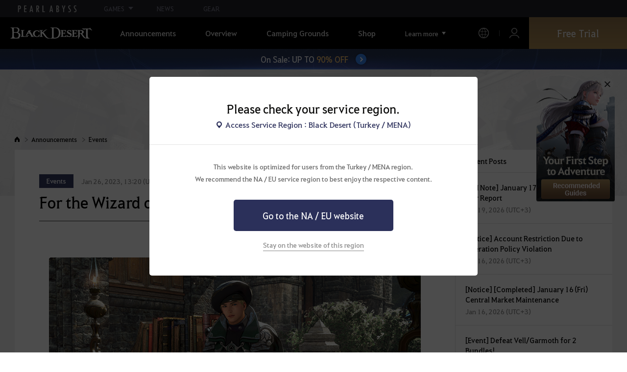

--- FILE ---
content_type: text/javascript
request_url: https://www.tr.playblackdesert.com/goings-to-me-Ere-I-daine-ther-Mal-Which-is-Torcd
body_size: 234837
content:
(function(){var A=window.atob("[base64]/[base64]/AAPAPoA/QAOAPwA/AD9ABEA/QADAPwA/AANAP0A/QD3APwA9wAmAP0A/gAOAMAAwAD+ABEA/gAOAMAA/wD+ABEA/[base64]/[base64]/AQwBvwEGAL4BvgG/[base64]/[base64]/AH7AREA+wEPAPwB/QEDAPsB/gENAP0B/QH2Af4B9gGlAf0B/QEPAJAAkAAOAP0B/[base64]/[base64]/AhEAfwIOAIACgQJ/AhEAfwIDAIECgQINAH8CfwKkAYECggIOANsA2wCCAhEAggIPANsAgwIOAIIChAKDAhEAgwIPAIQChQIOAIMCgwKFAhEAhQIDAIMChgINAIUChQJ/[base64]/[base64]/QGUAK4CsQINAP0B/[base64]/AINAPsC+wIMAPwC/QILAPsC/gIOABUCFQL+AhEA/gIOABUC/wL+AhEA/gIPAP8CAAMOAP4CAQMAAxEAAAMPAAEDAgMOAAADAwMCAxEAAgMPAAMDAwMDAAIDAgMNAAMDAwOFAgIDBAMDA2ACAwP9AgQD/QIDAxkAAwMDAJ4AngANAAMDAwP9Ap4A/QL6AgMD+gL3Av0C/QITAPsCAwP9Ap4ABQP6AgMD+gL2AgUDAwP1AvoC+gL9AhICBQMDA/[base64]/[base64]/[base64]/ED7wPqA/AD8AMGAO8D7wMjAPkB8QMDAPoB+gENAPED8QMMAPoB8gPvA/ED8wMGAPID8gMjAPoB9AMDAK8B9QMNAPQD9AMMAPUD9gPyA/QD9wMGAPYD9gMDAK0BrQENAPYD9gMjAK0B+AMMAK0B+QMSAPgD+gP5AxYA+QP2A/oD+gMGAPkD+QM1APQD+wP5A9cC+QMMAPAB/AM1APkD/QP8AxUD/AP9A/gD/QP7A/wD+wP6A/0D+gNCAPsD+wNDAPgD/AMTAPkD/QP8A+sC/gP7A/0D+wP6A/4D+gMGAPsD+wP2AxkA/QMGAPsD+wMjAPUD9QP7AyUB/gMGAPUD9QMjAPAB/wMDAOsA6wANAP8D/wMMAOsAAAT1A/[base64]/[base64]/[base64]/BLgEwQS9AMAEwAS9BMEEwQS3BMAEtwS5BMEEuQRCALcEtwRDALgEwAS/[base64]/AQOAI4C/QT8BBEA/AQPAP0E/gQOAPwE/wT+BBEA/gQPAP8E/wQDAP4EAAUNAP8E/[base64]/[base64]/[base64]/[base64]/IF9AXvBfMF8wUSAPQF9AVYA2YB9QUSAPQF9gX9AeAC9wX4AfYF+AX1BfcF9wXzBfgF8wUSAPcF9wXpAikC+AUSAPcF+QVpAmoB+gW2AvkF+wX4BfoF+AUSAPsF+gWHBUEC+wUSAPoF/AV6A5UD/[base64]/QWMBBEAjAQOAP0F/gWMBBEAjAQOAP4F/wWMBBEAjAQDAP8F/[base64]/[base64]/[base64]/BoAGfwZ9BoEGgQYGAH8GfwYjAOEBggZ/[base64]/IBwAYGAL4GvgbzAUsDwQYnAL4GvgYuAMEGwQYGAL4GvgZPAFMDwga+Bh4BvgbzAcIGwwYnAL4GvgYuAMMGwwYGAL4GvgbDBmICwwbBBr4GvgYnAMMGwwalAb4GvgYGAMMGwwYOAP8B/[base64]/cGGwMDAM0BzQENABsDGwMmAM0BzQETAJAD9gbNARYA9wYbA/YGGwMGAPcG9gYBAtUC9wYSAPYG9gYSAC4D+Ab2Bg8C+Qb3BvgG+gYSAPkG+QbtArwC+wYSAPkG+QYjArgG/Ab7BvkG+wb6BvwG+gYDAPsG+wYNAPoG+gYmAPsG+wbNARkA/Ab6BvsG+gYbA/wGGwMyAPoG+gYbAzYAGwM5AJAD+wYbAzYAGwP6BvsG+gYGABsDGwORA5MD+wYGABsDGwObA7AD/AYGABsDGwPzAZ8D/QYnABsDGwMuAP0G/QYGABsDGwNPAKYD/gYbA60DGwPzAf4G/wYnABsDGwMuAP8G/wYGABsDGwP/BmIC/wb9BhsDGwMnAP8G/QazAxsDGwMGAP0G/QarA9IG/wYGAP0G/QYSAJ8DAAf9BhYAAQeoAwAHAAcGAAEHAQccALcDAgcBB7QDAwcABwIHAgdCAAMHAwdDAJ8DBAcDB6IDBQcCBwQHAgcGAAUHBAf9BpYD/QaJBgQHiQb9Br8D/QagA4kGiQYCB/0G/Qb/BokGiQZCAP0G/QYDB78D/wZQAP0G/QZDAP4G/gb9BroD/Qb/Bv4G/gaJBv0GiQYGAP4G/QaoAxkA/gYGAP0G/QauA9IG0gavA/0G/Qb+BtIG0gaJBv0GiQYbA9IGGwMxAIkGiQYGABsDGwOzA74G0gYGABsDGwMGAJ0D/QYbAw0AGwMnAP0G/QbSBhsD0gYGAP0G/QYGANIG0gb9BssB/QaJBtIGiQYEAP0G0gYyAIkGiQbSBjYA0gZSALcD/QZGANIG0gb9BusG/QaJBtIGiQYGAP0G0gazAzYA/QYGANIG0ga1A8QD/[base64]/BgQH/wb9BgIH/QaJBv8GiQb8Bv0G/Ab7BokGiQb6BvwG+gbwBokGiQbvBvoG7wbuBokGiQbtBu8G7QbsBokGiQboBu0G7AbCBokGiQbABuwGwAa/[base64]/AYGAPoG+ga6AV8D/Qb8BvoG/[base64]/[base64]/AD9wPaA/oD2gMDAPcD9wMNANoD2gPzAfcD9wMnANoD2gMuAPcD9wMGANoD2gP3A2IC9wPoAtoD6AInAPcD2gPsAegC6AIGANoD2gMZAggD9wNYA9oD+gMSAPcD9wMJAgcC/QOHBfcD/gP6A/0D+gO0Bf4D/gMSAPoD+gMSAEAFCAT6A7wFCgQSAAgECAQZAgoCDAQyAggEDwQSAAwEDAS2Ap4EGAQPBAwEHgQKBBgEGAT+Ax4E/gMSABgEGARIAR8GHgQSABgEIAR6A5UFIgQeBCAEHgQSACIEIAQ/BGsFIgQSACAEIASoAL4AKARuAyAEKgQiBCgEIgQeBCoEHgQSACIEIgRYA7oEKARYAyIEKgQSACgEKAT2BiwBLAR7BSgEKAQqBCwEMAQSACgEKAQMAu8CMQTtAigEKAQSADEEMQSsApUDNAQoBDEENwQwBDQEMAQeBDcEHgT+AzAE/gMDAB4EHgQNAP4D/gP2AR4EMAT+Ax4B/[base64]/BMAEyAQSAMMEwwQSAJQGzgRYAzUC0QTDBM4EzgTIBNEEyAS2BM4EtgQSAMgEyATQBTsCzgSdBMgE0QTdBc4E0wQSANEE0QSHBZUF1QQqBtEE0QTTBNUE0wQSANEE0QQ/BFEC1QQSANEE2wTQBZYF4gTVBNsE2wQSAOIE4gQeBjYC5QQSAOIE6ATlBGUD6wTbBOgE2wTTBOsE0wS2BNsEtgQDANME0wQNALYEtgRfBNME0wTuAMgA2wQcANME0wQLAIwCjAIOAKsA6ASMAhEAjAIOAOgE6wSMAhEAjAIPAOsE6wQDAIwCjAINAOsE6wR/[base64]/AYSAMIGwgaoAB8D/QZUAsIG/wb8Bv0G/AbwBv8G8AYSAPwG/Aa2AlQD/QZYA/wG/wYSAP0G/QYZAj8DAgd7Bf0G/Qb/BgIHAgcSAP0G/[base64]/[base64]/[base64]/[base64]/[base64]/gMJAG4EWwQGAP4D/gNbBBYBWwQIAP4D/gMGAFsEWwT+AwwB/gMGAFsEWwT+AxcB/gMHAFsEWwQGAP4D/gNbBDAAWwQFAP4D/gPzAVsEWwQnAP4D/gMuAFsEWwQGAP4D/gPzAR4EHgQnAP4D/gMuAB4EHgQGAP4D/gMeBGICHgRbBP4D/gMnAB4EHgTsAf4D/[base64]/[base64]/AH7wfuB/[base64]/EH8QcGAPMH8wcdAycD9AcGAPMH8wccABQC9QfzB0gC8wcoA/UH9Qf0B/MH8wfxB/UH8QfyB/MH8gcxAPEH8QcGAPIH8gdVBNYD8wfyBxYA8gclA/MH9AcGAPIH8gcGABgD9QfyBw0A8gcnAPUH9Qf0B/IH8gcGAPUH9AcGAPIH8gf0B8sB9AfxB/IH8QcEAPQH8gcGAPEH8QclA1EA9AcGAPEH8QcoA1EA9QcGAPEH8QcxA3QD9gcGAPEH8Qc5A4sD9wcGAPEH8QfzAVMD+AcnAPEH8QcuAPgH+AcGAPEH8Qf4B2IC+AfBBvEHwQYnAPgH8QdBA8EGwQYGAPEH8QdSA0MD+AcGAPEH8QdSAEcD+QcTAPEH8Qf5BxkA+QdJA/EH8QcGAPkH+QdOA1MD+gcGAPkH+QccAPIB+wf5Bx4B+QdVA/sH+wf6B/kH+QfxB/sH8Qf4B/kH+AcxAPEH8QcGAPgH+AdSA/MH8wcGAPgH+AcGAEQD+Qf4Bw0A+AcnAPkH+QfzB/gH8wcGAPkH+AcGAPMH8wf4B8sB+AfxB/MH8QcEAPgH8wcGAPEH8QdSA1EA+AcGAPEH8QdVA1EA+QcGAPEH8QdXAyAA+gcGAPEH8QelAYsD+wcGAPEH8QfkBxoF/AfxB5UA8QcwBPwH/Qd+A/EH8QcGAP0H/QcPAPYA/gcDAP0H/wcNAP4H/gcBBf8HAAj+BxYH/gcwBAAIAQiKA/4H/gfxBwEI8Qf7B/4H+wf6B/EH8Qf5B/sH+gf4B/EH8QfzB/oH8wfBBvEHwQZCA/MH8Qf3B8EGwQb2B/EH8Qf1B8EGwQb0B/EH8QfyB8EGwQbuB/[base64]/IH8QftB/MH7QcyAPEH8QftBzYA7Qc1ALcD8gftB2wC7QfyB5wD8gfxB+0H7QcGAPIH8QcTALcD8gfxB5wD8webA/IH8gftB/MH7QcGAPIH8gftBxsD7QcCBfIHAgUGAO0H7QfzAaID8gcnAO0H7QcuAPIH8gcGAO0H7QfyB2IC8gcnAO0H7Qe7A/IH8gcGAO0H7QegA6YD8wcGAO0H7QczAKYD9AftB+UH5Qf0B60D9QcGAOUH5QftB/wH9gc1AK0D9wcOAPsB+wH3BxEA9wcPAPsB+wEOAPcH+gf7AREA+wEPAPoH+gcDAPsB+wENAPoH+geUAfsB+wf6B6YA+gf2B/sH+wcOAKkBqQH7BxEA+wcDAKkB/AcNAPsH+wfkB/wH/gf7B5UA+wf6B/[base64]/UH5QcGAAEI9QcECJ8DAQgGAPUH9QczAJ8DBAjkB2oHagcECJcABAj1B2oH9QcDAKgHqAcNAPUH9QfkB6gHCAj1B7EA9QcECAgIBAgGAPUH9QchCP4H/geoA/UH9QcECP4H/gcBCPUH9QflB/4H5Qf0B/UH9AcXB+UHFwf0B7AD5QcGABcHFwftBwAI9AcXB7QDFwcGAPQH9AerA18D9QcGAPQH9AeuA1EA/[base64]/[base64]/[base64]/[base64]/IH3QcGAPUH8geKAxkA9QcGAPIH8geFAyUB/[base64]/[base64]/Qd8CBEAfAgOAP0HfQh8CBEAfAgOAH0Ifgh8CBEAfAgPAH4IfwgDAHwIfAgNAH8IfwjkB3wIgAh/CJUAfwh7CIAIewh/CKkCgQhAAHsIewh/CDIEggiBCHsIewhAAIIIgQjuAMEAggh/CIEIfwh7CIIIewhOAH8IfwjYAf8Fggh/CAQGfwh7CIIIewh5CH8IeQgxAHsIewgGAHkIeQgGAMADfwh5CA0AeQgnAH8IfwgJAHkIgwgGAH8IfwgGAIMIgwh/[base64]/[base64]/[base64]/CHsIfwgSAIAIgAh6A8YAhgiiBIAImQgSAIYIhgiZCD8HmQh/CIYIfwhqCJkIaggDAH8IfwgNAGoIagjzAX8IfwgnAGoIagguAH8IfwgGAGoIagh/[base64]/[base64]/[base64]/[base64]/[base64]/QI9AgGAPMI8wgOAKUA9QjzCBEA8wgPAPUI9ggOAPMI9wj2CBEA9ggPAPcI+AgOAPYI9gj4CBEA+AgPAPYI9ggDAPgI+AgNAPYI9giUAfgI+Qj2CI0B9gjeCPkI3gi9A/[base64]/BuoE6gTFCA0GDQbECOoE6gSYBg0GDQa/[base64]/COUI5Qi9CN4IvQjGCOUIxggSAL0IvQhDAc0A3giYBL0I5QgSAN4I3gg3BksGNwblCN4I3ggSADcGNwbMAHMG5QgSADcG5ggSAIMH5whUAj8D6AjmCOcI6gjlCOgI6AjeCOoI3ggSAOgI6AjtAp0FnQUSAOgI6Ai/[base64]/AgDAPoI/QgNAPwI/AgMAP0I/gj2CPwI/AgGAP4I/ggjAP0I/QgOAOIB4gH9CBEA/QgDAOIB/wgNAP0I/QgMAP8IAAn+CP0I/ggGAAAJAAkDAFsHAQkNAAAJAAkMAAEJAglMAAAJAwk1AP0I/QgDCdAIAwkPAFsHWwcDAAMJBAkNAFsHWwcMAAQJBQkcAFsHWwcDAPsIBgkNAFsHWwcMAAYJBwkFCVsHWwf9CAcJ/QgyAFsHWwf9CDYA/Qg1AAAJBQn9CGwC/QgPAOIBBwkDAP0I/QgNAAcJBwkMAP0ICAkFCQcJBQlbBwgJWwcGAAUJBQkjAAYJCAkTAAAJAAkICQcJBwkFCQAJAAlbBwcJWwcGAAAJAAkjAP0I/QgGAAAJAAn9CA0A/QgnAAAJAAlbB/0IWwcCCQAJ/QgGAFsHWwcjAP8I/whbByUBWwcGAP8I/[base64]/CAAJ/[base64]/[base64]/YI9ggSABQGFAYJAuYC/AgSABQG/Qj8CD0E/AgSAP0I/Qh6A5sImwgZBv0I/Qj8CJsImwj2CP0I9ggSAJsImwjFACEG/AgqBpsI/QgpBvwI/ggSAP0I/QjjBaYHpgcSAP0I/QgBAqoE/wi2Av0IBAnlBP8I5QSmBwQJpgf+COUE5QT2CKYHpgcDAOUE5QQNAKYHpgf2AeUE5QQPABUJ9ggDAOUE/ggNAPYI9ggMAP4IBAmmB/YIpgcGAAQJ9ggjAP4I/ggMAFsBBAk1AP4I/ggECc0CBwn+CNAC/gjGAgcJBwn2CP4I9ggGAAcJ/ggDACcIJwgNAP4I/[base64]/[base64]/[base64]/gUOAD8JPwn+BREA/gUPAD8JPwkDAP4FQAkNAD8JPwlbBUAJWwUdAD8JPwkTAFsFWwUOAA8FDwVbBREAWwUPAA8FQQkOAFsFQglBCREAQQkPAEIJQwkOAEEJRAlDCREAQwkDAEQJRQkNAEMJQwnYAUUJRQkPAIACRgkDAEUJRwkNAEYJRglDCUcJQwk/[base64]/[base64]/CVMJPwk6CU0JOgkxAD8JPwkGADoJOgkDAAoBCgENADoJOgkjAAoBCgEGADoJOgkKAQ0ACgEnADoJOgkJAAoBCgEGADoJOgkGAAoBCgE6CcsBOgk/CQoBCgEEADoJOgkGAAoBCgEjADkJOQkKAV8DCgEGADkJOQkjACEJIQkDAHgCeAINACEJIQkMAHgCPwk5CSEJIQkGAD8JOQkjAHgCPwkOAK0ATQk/[base64]/[base64]/gANAJQJlAkMAP4AmAmXCZQJlAmPCZgJjwkGAJQJlAkjAJUJlQmUCcIAlAkGAJUJlQkjAP4A/gCVCTIElQkGAP4A/[base64]/[base64]/CRkAvwm8CcAJvAnEAL8JvwkLAFsDWwO/CVYEvwlbAxYAWwO/CRICvwm8CVsDWwO7Cb8JuwkGAFsDWwMjAM4BzgEDAM8BvAkNAM4BzgEMALwJvwlbA84BzgEGAL8JWwMjALwJvAkDAOcG5wYNALwJvAkMAOcGvwlbA7wJWwMGAL8JvwkDAOUG5QYNAL8JvwkjAOUGwAkMAOUG5QYSAMAJwQnlBhYA5Qa/CcEJwQkGAOUG5QY1ALwJvAnlBtcC5QYOANIAwgnlBhEA5QYPAMIJwwkDAOUGxAkNAMMJwwkMAMQJxQk1AMMJxgnFCRUDxQnGCcAJxgm8CcUJvAnBCcYJwQlCALwJvAlDAMAJwAkTAMMJwwnACesCwAm8CcMJvAnBCcAJwAkGALwJvAm/[base64]/QQNAJACkAIMAP0E7AnrCZAC6wkGAOwJ7AkDAPwE/AQNAOwJ7AkjAPwE7QkMAPwE/AQSAO0J7gn8BBYA/ATsCe4J7gkGAPwE/AQ1AJACkAL8BNcC/AQPAOEH7wkDAPwE8AkNAO8J7wkMAPAJ8Qk1AO8J8gnxCRUD8QnyCe0J8gmQAvEJkALuCfIJ7glCAJACkAJDAO0J7QkTAO8J7wntCesC7QmQAu8JkALuCe0J7QkGAJACkALsCRkA7AkGAJACkAIjAP0E/QSQAiUBkAIGAP0E/QQjAPAJ7gkDAOEH4QcNAO4J7gkMAOEH7wn9BO4J/QQGAO8J7gkjAOEH7wkDAPcE9wQNAO8J7wkMAPcE8QkLAO8J7wnxCW4B8QnvCQUE7wnxCQYE8QnuCe8J7gkGAPEJ7wkjAPcE9wQDAPgE8QkNAPcE9wQMAPEJ8gnvCfcE9wQGAPIJ7wkjAPEJ8gkDAC4HLgcNAPIJ8gkMAC4H8wkyA/[base64]/AkNAPsJ+wkMAPwJ/QkEAPsJ+wlHAP0J/Qn7CU0D+wn1Cf0J9Qn5CfsJ+QlCAPUJ9QlDAPcJ9wkDAPoJ+wkNAPcJ9wkMAPsJ/Qn1CfcJ9Qn5Cf0J9wkGAPUJ9Qn2CRkA9gkGAPUJ9QkjANsG2wb1CSUB9QkGANsG2wYjAPwJ+QkDAPAI/AkNAPkJ+QkMAPwJ/QkrBPkJ+QkPAPAI8AgDAPkJ/gkNAPAI8AgMAP4J/wn9CfAI8AjbBv8J2wYGAPAI8AgjAPsJ+wnwCNkA8AgGAPsJ+wkjAP4J/Qn7CTIE+wkGAP0J/QkjAPwJ/gkPAIoGigYOAP4J/gmKBhEAigYPAP4J/gkOAIoGigb+CREA/gkPAIoGigYOAP4J/gmKBhEAigYOAP4J/gmKBhEAigYOAP4J/gmKBhEAigYOAP4J/gmKBhEAigYPAP4J/gkOAIoGigb+CREA/gkPAIoGigYOAP4J/gmKBhEAigYOAP4J/gmKBhEAigYOAP4J/gmKBhEAigYOAP4J/gmKBhEAigYPAP4J/gkOAIoGigb+CREA/gkOAIoGigb+CREA/gkPAIoGigYOAP4J/gmKBhEAigYOAP4J/gmKBhEAigYOAP4J/gmKBhEAigYOAP4J/gmKBhEAigYDAP4J/gkNAIoGigb9Cf4J/QkGAIoGigZVBLQBtAGKBhYAigbpCbQBtAEDAJsFmwUNALQBtAEMAJsF/gmKBrQBtAEGAP4JigbpCcYExgQPAJAA6QkOAMYE/gnpCREA6QkPAP4J/wkDAOkJAAoNAP8J/wkMAAAKAQo1AP8J/wnWBlMIAgr/CVcI/wkBCgIKAwrFAS8ELwQDChwEAwr/CS8ELwSKBgMKigYGAC8ELwQDABMIEwgNAC8ELwQjABMI/[base64]/wnZAQ8I2QGtBf8JrQUxANkB2QEGAK0FrQUPALsGuwYDAK0FDwgNALsGuwYjAA8IDwgGALsGuwYPCA0ADwgnALsGuwYJAA8IDwgGALsGuwYGAA8IDwi7BssBuwbZAQ8I2QEEALsGuwYGANkB2QEBClEADwgGANkB2QEvBBkALwQGANkB2QEjAKAIoAgNCuwH/wnZAaAI2QEGAP8JoAgjAAYK/wmgCPIIoAgGAP8J8ggjAIYF/wnyCCUB8ggGAP8J/wkjAJsFmwX/CV8D/[base64]/QcDAEEKRQoNAP0H/[base64]/[base64]/QUNAFwKXAoMAP0FZAoEAFwKZQpZCmQKWQoxAGUKZAoGAFkKWQoDAOsE6wQNAFkKWQojAOsEZQoGAFkKZgplCg0AZQonAGYKZgoJAGUKZQoGAGYKZgoGAGUKZQpmCssBZgpkCmUKZAoEAGYKZQoGAGQKZAojAP0F/QUDABMHEwcNAP0F/QUMABMHZgpkCv0F/QUGAGYKZgojACwGZwqOBvsF+wUZA2cKaAoSAPsF+wUSAGgHaQr7BSUCJQISAGkK+wUSAHgHaQr7BWAHagolAmkKJQJoCmoKaAoSACUCJQIoAhMGaQoSACUCJQJxA/UAagppCiUCaQoSAGoKagpDAiUEawqQBWoKbAoSAGsKawp6AzACbQoSAGsKbgptCpUFbQpsCm4KbAppCm0KaQpoCmwKaAoSAGkKaQquCOIEbAplCWkKZQkSAGwKaQoSAPwG/AZpCnIFaQoSAPwG/[base64]/[base64]/[base64]/[base64]/CsEKvwpCAMAKwApDAKYDwQrACp8Dwgq/CsEKvwoGAMIKwQoiBbgKuAoLAMEKwQr0AeEG4QbBCuYG5ga4CuEGuArIBr8DyAbmBrgK5gbIBsQDyAaoA+YG5ga/[base64]/[base64]/[base64]/[base64]/AoSAJQElARYA0MF/QreBZQE/gr8Cv0K/Ar6Cv4K+goDAPwK/AoNAPoK+gr2AfwK/AoDANsA/goNAPwK/AoMAP4K/wr6CvwK+goGAP8K/wojAP4KAAsDAAAJAAkNAAALAAsMAAAJAQv/[base64]/C4IIPws9C0ALQAsGAD8LPwsECxALBAtTADwLPAsECyUBBAs/CzwLPAtACwQLPwsxADwLPAsGAD8LPwsOAH8FQAs/[base64]/[base64]/[base64]/AFSCyUBaAsGAPwB/[base64]/cB9wESAHoLegvtAtoDewsSAHoLegt7C/kGfAv3AXoL9wEDAHwLegsNAPcB9wEzCHoLegsGAPcB9wEjALEBsQH3AQALfAsGALEBsQEMAGABfQszALEBfgsDAF8BXwENAH4LfgsMAF8Bfwt9C34LgAsDAOsB6wENAIALgAsMAOsBgQt/[base64]/[base64]/[base64]/C1MJwQu9C8ALwAsDAPQI9AgNAMALwAsMAPQIwgsTAMALwAvCC1MJwwvBC8ALwAtWAMMLwQtTAMALwAsDAFQJwwsNAMALwAvwBMMLxAsOAHEJcQnECxEAxAsPAHEJcQkDAMQLxAsNAHEJcQnAC8QLwAu/C3EJxQu9C8ALwAvCC3EJcQnFC8ALwAtWAHEJcQnBC8ALwAtTAHEJcQkDAD0BwQsNAHEJcQnWBsELxQsOAOQK5ArFCxEAxQsDAOQKxgsNAMULxQtxCcYLcQm/C8ULxwu9C3EJcQnCC8ULxQvHC3EJcQlWAMULxQvAC3EJcQlTAMULwAsOAK0FrQXACxEAwAsPAK0FxQsDAMALwAsNAMULxQsBBcALwAsOAPgE+ATACxEAwAsDAPgExwsNAMALwAvFC8cLxQu/C8ALyAu9C8ULxQvCC8ALwAvIC8ULxQtWAMALwAtxCcULcQlTAMALwAvYBukF6QUDALIBsgENAOkF6QXAC7IBwAu/C+kFvwu9C8ALvQvCC+kF6QW/C70LvQtWAOkF6QVxCb0LcQkMB+kF6QUxAHEJDAcGAOkF6QUjAOABcQkGAOkFvQtxCQ0AcQknAL0LvQsJAHEJcQkGAL0LvQsGAHEJcQm9C8sBvQsMB3EJDAcEAL0LcQkGAAwHDAcjAN4B3gEDAKsAqwANAN4B3gEMAKsAvQs1AN4BvwvYAfAJ8Am/C5gBvwu9C/AJ8AkDAKMAowANAPAJ8AkMAKMAwAu/C/AJvwsMB8ALwgsGAL8LvwszAN4BxQsPAG0IbQgOAMULxQttCBEAbQgDAMULyAsNAG0IbQjFAcgLyQsPAG8FbwUOAMkLyQtvBREAbwUDAMkLyQsNAG8FbwVtCMkLbQi/[base64]/QI9AgGANAL0AsjANwB3AHOCxkAzgvQC9wB3AH0CM4L9AjLC9wB3AHCC/[base64]/[base64]/[base64]/[base64]/[base64]/ML9Av4BJcD+ATzAfQL9AsnAPgE+AQuAPQL9AsGAPgE+AQDAMwG9QsNAPgE+ATWBvUL9gv4BFgG+ATzAfYL9gsnAPgE+AQuAPYL9gsGAPgE+AQPAG8LbwsDAPgE+AQNAG8LbwvjAfgE9wsOAMYJxgn3CxEA9wsOAMYJ+Av3CxEA9wsPAPgL+AsDAPcL9wsNAPgL+AtvC/cLbwvzAfgL+AsnAG8LbwsuAPgL+AsGAG8LbwvFAdAK0AoOAOkJ6QnQChEA0AoOAOkJ+QvQChEA0AoPAPkL+QsDANAK0AoNAPkL+QtvC9AKbwvzAfkL+QsnAG8LbwsuAPkL+QsGAG8LbwvWBkAJQAkOAFEKUQpACREAQAkOAFEK+gtACREAQAkDAPoL+wsNAEAJQAlvC/sLbwvzAUAJQAknAG8LbwsuAEAJQAkGAG8LbwvFAR4I/AtvC0MLbwvzAfwL/AsnAG8LbwsuAPwL/AsGAG8LbwvwBFcGVwYDAH0IfQgNAFcGVwZvC30IbwvzAVcGVwYnAG8LbwsuAFcGVwYGAG8LbwvMAeYE/QtvC6QAbwvzAf0L/QsnAG8LbwsuAP0L/QsGAG8LbwsDAAcGBwYNAG8LbwvFAQcG/gsDANsK/wsNAP4L/gtvC/8LbwvzAf4L/gsnAG8LbwsuAP4L/gsGAG8LbwvFAaMCAAxvC0EBbwvzAQAMAAwnAG8LbwsuAAAMAAwGAG8LbwvFAfwJAQxvC/[base64]/gQKDBEACgwDAP4E/[base64]/8FyAvzAVwFXAUnAMgLyAsuAFwFXAUGAMgLyAsOAPwE/[base64]/gQPAJICkgIOAP4E/[base64]/QH7AsSAOsL6wsSAEkKSQrrCwsC7QsSAEkKSQq6AkIG7gvtC0kK7QvsC+4L7AsDAO0L7QsNAOwL7Av2Ae0L7QsDAFABUAENAO0L7QsMAFAB7gvsC+0L7AsGAO4L7gsjAFAB7wsMAOIG8As1AO8L8QvwC80C8gvxC9AC8QvGAvIL8gvuC/EL8QsGAPIL8gsDAGYCZgINAPIL8gsjAGYC9AsMAGYCZgISAPQL9gtmAhYAZgLyC/YL9gsGAGYCZgLwC9cC8AsDALkFuQUNAPAL8AsMALkF+AtmAvALZgIGAPgL+AsjALkF+QsDAMsAywANAPkL+QsMAMsA/AsTAPkL/Qv8C/QL/gu9AP0L/Qv4C/4L/gtmAv0LZgL2C/4L9gtCAGYCZgJDAPQL/Qv8C+sC/AtmAv0LZgL2C/wL9gsGAGYCZgLyCxkA/AsGAGYCZgIjAOIG4gZmAiUB/QsGAOIG4gYjAMsAywADANAD0AMNAMsAywAMANAD/gviBssAAAwGAP4L/[base64]/CDAMPwgsDFkIWQgrDD8IPwgSAFkIWQiYBE4CKwwSAFkILAwrBy4GMAwrDCwMMQwSADAMMAzaAKQEMgwSADAMMAxPA6oEMwwSADAMNAwzDKwENQwyDDQMMgwxDDUMMQwSADIMMgyKB54LNAwoBDIMKAQSADQMMgzMB7EEsQQSADIMMgyxBLIEsQQoBDIMKAQxDLEEsQQ/CCgEKAQDALEEsQQNACgEKAQnDLEEsQQDAFkDWQMNALEEsQQMAFkDPwgoBLEEKAQGAD8IPwgjAFkDWQMDAOAG4AYNAFkDWQMMAOAGMQw/[base64]/[base64]/[base64]/[base64]/[base64]/[base64]/[base64]/DFYEfwyADBYAgAx/[base64]/wcGALIMtQz/Bw0A/wcnALUMtQz4AP8H+ACuDLUM/[base64]/B7kM/wcxAAAGAAYGAP8H/wcDAEwFTAUNAP8H/[base64]/[base64]/AdUFPwGmDCYMJgxQAD8BPwGTAWkEpgw1AD8BPwFVBCwGqgw/AYsAPwGmDKoMpgyUAeMK4wqmDJcDpgyiDOMK4wo/AaYMPwEmDOMK4wqaDD8BPwEfC+MKJgwGAD8BPwEjAAQCBAI5AAMCmgwEAlEABAJQAJoMmgxSAAMCqgxGAJoMmgyqDOUB5QEEApoMBAI/[base64]/[base64]/gD6gwGAOYM5gzsA/QD6wwTADoC7AzrDBkA6wzmDOwM5gxOBOsM6wwLADoC7AzrDFYE6wzsDBYA7AzrDLIA6wzmDOwM5gz2A+sM6wwGAOYM5gz7A/[base64]/AwGAPIM8gwjBHIC/QwGAPIM8gzHAeEM/gwGAPIM8gwzAHIC/[base64]/[base64]/[base64]/[base64]/4KDAMhCGQNIQgdAwwDDAMGACEIIQjQAUkJSQkGACEIIQgoAxQC/[base64]/DbgCfw3RC4EN0QsPANEB0QEDANEL0QsNANEB0QHYBtEL0QsPALMJgQ0DANEL0QsNAIENgQ3RAdEL0QF/DYENfw2ADdEB0QExAH8Nfw0GANEB0QEDCl8AAwoGANEB0QEGALMDgA3RAQ0A0QEnAIANgA0DCtEBAwoGAIANgA0GAAMKAwqADcsBgA1/[base64]/8E/wQTACwMWQfkB2MBLAxZB6QAWQf/BCwM/wSfCFkHnwg3DP8E/[base64]/BJsI/wQxAOAG4AYGAP8E/wQJAJcIWQcGAP8E/wQGAFkHWQf/BMsB/wTgBlkH4AYEAP8E/wQGAOAG4AYGAPoGlwjQAZgGmAbgBpcI4Ab/BJgG/wTICOAGmAbYCv8E/wSJDZgGmAa8Bv8E/wSGDZgGmAaCDf8E/wSADZgGmAYRCf8E/wQQCZgGmAYOCf8E/wQNCZgGmAa8A/8E/wR2DZgGmAZ2Bv8E/wR/DZgGdgbXB/8E/wR7DXYGdgavA/8E/wRkCHYGdgZ6Df8E/wQ3CHYGdgZ5Df8E/wT7BnYGdgbRCP8E/wR3DXYGdgZ1Df8E/wRyDXYGdgZxDf8E/wRtDXYGdgbYB/8E/wRwDXYGdgZuDf8E/wRrDXYGdgZsDf8E/wRPBnYGTwaDAv8EgwJpDU8G/wRoDYMCgwJnDf8E/wRmDYMCgwJlDf8E/wRkDYMCgwL+Cv8E/wQpA4MCgwJJCf8E/[base64]/DIMCgwJ6DOUB5QF4DIMCgwJ3DOUB5QF1DIMCgwJyDOUB5QGHBIMCgwJuDOUB5QFtDIMCgwJrDOUB5QFqDIMCgwJmDOUB5QFlDIMCgwJiDOUB5QFgDIMCgwJdDOUB5QFYDIMCgwJ6COUB5QFaCIMCgwJVDOUB5QG1BoMCgwLNCeUB5QE6DIMCgwKZBeUB5QFjBoMCgwI/[base64]/[base64]/CloBWgE8CmABYAE6CloBWgE4CmABYAE2CloBWgEzCmABYAExCloBWgEtCmABYAEsCloBWgEpCmABYAEmCloBWgEkCmABYAEiCloBWgEfCmABYAEbCloBWgEaCmABYAEYCloBWgEVCmABYAENCloBWgEBCmABYAHsCFoBWgGbBWABYAH/[base64]/CWABYAHACVoBWgFbA2ABYAHOAVoBWgG7CWABYAG4CVoBWgG2CWABYAG6CVoBWgG5CWABYAG0CVoBWgGhBGABYAGEB1oBWgH+AGAB/gCVCVoBWgGUCf4A/gCPCVoBWgGNCf4A/gCRCVoBWgGTCf4A/gCMCVoBWgFvCf4A/gCFCVoBWgGKCf4A/gCECVoBWgHbCP4A/gDjCFoBWgEFCP4A/gDZCFoBWgGGBv4A/gDSA1oBWgGACf4A/gB/CVoBWgF+Cf4A/gB8CVoBWgF7Cf4A/gB6CVoBWgF5Cf4A/gB2CVoBWgFTAf4A/gB1CVoBUwFzCf4A/gBuCVMBUwFrCf4A/gBpCVMBUwHzCP4A/gAvAVMBLwFmCf4A/gANCC8BLwFfCf4A/gAqBC8BLwGnAv4A/gBdCS8BLwE4CP4A/gBYCS8BLwFXCf4A/gBZCS8BLwFbCf4A/gA5CS8BLwEhCf4A/gAKAS8BCgE6Cf4A/gB8CAoBCgEICP4A/gDoBAoBCgE2Cf4A/gA0CQoBCgESAf4A/gAzCQoBCgG+Av4A/gAoCQoBCgEiCf4A/gAFBQoBCgEyCf4A/gAXCQoBCgEcB/4A/gATCQoBCgFzB/4A/gAECQoBCgH+CP4A/gAHCQoBCgH2CP4A/gCmBwoBCgFbB/4A/gCXAgoBCgHrCP4A/gDeCAoBCgEJAP4A/gAGAAoBCgH+ABYB/gAIAAoBCgEGAP4A/gAKAQwBCgEGAP4A/gAKARcBCgEHAP4A/gAGAAoBCgH+ADAA/gAFAAoBCgHzAf4A/gAnAAoBCgEuAP4A/gAGAAoBCgELA6YIEgESAAoBCgESAWIIEgESAAoBCgGzB0wHLwESAAoBCgEvAfADLwESAQoBEgEDAC8BLwENABIBEgHzAS8BLwEnABIBEgEuAC8BLwEGABIBEgEvAWICLwH+ABIB/gAnAC8BEgHsAf4A/[base64]/[base64]/QQSAC8ELwT9BLIH/QQDAC8ELwQNAP0E/QSlBC8EpQT9BEYD/QQGAKUEpQTtA/IB/wROBKUEpQTWBxkABQWlBLIAFQX/BAUF/wRQBBUFBQUGBbIAFQX/BAUF/wRXAxUFBQUGAP8E/wTuAPwCFQWgA/[base64]/QQyABUFBQX9BDYA/QQFBf8E/wQGAP0E/QTQAZIEkgQGAP0E/QTJAaAABQUGAP0E/QQOAMIHFQX9BBEA/QQPABUFFQUOAP0E/QQVBREAFQUOAP0E/QQVBREAFQUPAP0E/QQOABUFFQX9BBEA/QQPABUFFQUOAP0E/QQVBREAFQUPAP0E/QQOABUFFQX9BBEA/QQOABUFFQX9BBEA/QQOABUFFQX9BBEA/QQPABUFFQUOAP0E/QQVBREAFQUPAP0E/QQOABUFFQX9BBEA/QQOABUFFQX9BBEA/QQPABUFFQUOAP0E/QQVBREAFQUPAP0E/QQOABUFFQX9BBEA/QQPABUFFQUOAP0E/QQVBREAFQUOAP0E/QQVBREAFQUOAP0E/QQVBREAFQUOAP0E/QQVBREAFQUDAP0E/QQNABUFFQW6Af0E/QS3BxUFFQUFBf0E/QR3BxUFBQVrB/0E/QRkBwUFBQVHB/0E/QQ3BwUFBQUeB/0E/QSSBAUFkgT/BP0E/[base64]/QQSAJIE/[base64]/QWKA/MFCAaZBf0FmQWbBQgGmwUyAJkFmQWbBTYAmwU5APMF8wWbBTYAmwWZBfMFmQUGAJsFmwUzALMB8wWHBQQN/QVLC/MF8wW3Bf0FtwUSAPMF8wUlCD4D/[base64]/[base64]/BDQFvgYtCGoGaga1Br4GxgYSAGoGagZABj8FPwUSAGoGagbUBb0FzgY/BWoGPwUSAM4GagZDAj4CzgYSAGoG2wbOBk8HzgYSANsG2wbhBSUH4AbOBtsGzgY/[base64]/[base64]/gj2CL0F9gjzCP4I8wjwBvYI8AYSAPMI8wgSADIHMgfzCEAHQAcSADIHMgcSAFQHVAcSAKsJ8whUB+4F9ggyB/MIMgdAB/YI8wjwBjIHMgfsCPMI9ggSADIHMgdxBXkK/ggSADIHMgcSAJ4JBAl7AbECBwkyBwQJEwn+CAcJ/ggSABMJBwmuASUEEwkSAAcJFwkoAjsCIQkTCRcJIgkSACEJIQndAkECKAnqCyEJMAkiCSgJIgn+CDAJ/ggSACIJIglqA48AKAkhByIJMAkSACgJKAmoAAcCMgkSACgJMwkyCdUI1QgwCTMJMAkSANUI1QgSAIQKMgnTAjkBNAnVCDIJMgkSADQJNAkSAIgKNgmYBCYBOQk0CTYJNAkyCTkJMgkwCTQJMAn+CDIJ/ggSADAJMAkeBtIGMgkSADAJMAk9AqoEOQkSADAJOgmqAh8CQwk5CToJOQkyCUMJMgkSADkJOQmNCk8BTwESADkJOQkyAggDOgkSADkJOQk6CXUGOglPATkJTwEyCToJMgkSAE8BTwH4Ae8COQnVB08BTwESADkJOQk/BAICOgkSADkJOQlIAe8CQwk6CTkJOQlPAUMJTwESADkJOQkJAiYBOgkSADkJQwk9AjkBSQk6CUMJOgkSAEkJQwlDAhACSQkSAEMJVAlJCUMFSQk6CVQJOglPAUkJTwEyCToJMgn+CE8B/gj2CDIJ9ggDAP4I/ggNAPYI9ggzBf4I/gj2CBsG9ggGAP4I/gjqB4sFiwUSAP4I6geLBSgHKAcSAOoH6gcoB/MI8wgSAOoH6gfzCDIJ8wgDAOoH6gcNAPMI8wgzBeoH6gfzCKkH8wgGAOoH6gcMAgsC/gh0CuoH6gd2Cv4I/ggSAOoH6gdDAr8FvwUIBuoHMgmoCr8FvwX+CDIJ/ggSAL8FvwUSAMcHMgm/[base64]/CYAJfwl8CX4JfAm1Bn8JtQYSAHwJfAlDAVICfgkSAHwJfAlvBn8Ifwh+CXwJfAkSAH8IfwgSAOcG5wZ/[base64]/[base64]/BccJPwXGBr4HxgYSAD8FPwWYBCcHxwkSAD8FPwXHCS8MzgkSAD8FPwUSAHEGcQY/[base64]/[base64]/QYHCU0KBwkSAP0G/QZYA20CywkSAP0G/QZxBQgD2QnLCf0G/[base64]/CQcJBwkDAJAIkAgNAAcJBwkzBZAIkAgHCakHBwkGAJAIkAiFCZwJfwkSAJAIkAj2BrAJhQkSAJAIkAiFCawJhQl/CZAIkAj0B4UJ9AfNB5AIkAgSAPQH9AcSADIJfwn0B1cJVwkSAH8JfwkSAFkJWQl/[base64]/CWsJawlpCYUJaQlxBmsJcQYSAGkJaQkZAe8AawkoAmkJfwkSAGsJawkSAM0JhQlrCYgKawl/[base64]/BWsJPwUDAHEGcQYNAD8FPwUzBXEGcQY/[base64]/BXgDvwUSAIQJhAm2AH0D0wkSAIQJ4gnTCcYFxgW/BeIJvwUSAMYFxgVYAwIC0wlYA8YF4gkSANMJ0wl7BcAK5gniCdMJ4gkSAOYJ5gkJAn4G6gloCeYJaAniCeoJ5gm/[base64]/Ce8JfwkSAPIJ8gkXApQC9AkSAPIJ8gn0CfwF9Al/[base64]/B0ACvwf2CUQGRAbmCb8H5gkSAEQGRAYSABEHEQd+B5QK9glEBhEHRAYSAPYJ9gk3CxwHHAc4C/YJ9glEBhwHRAYSAPYJHAcSAH4JfgkcB4AJHAcSAH4JfgkSAKwJgAluAx8CrAnvBYAJ9gl+CawJfgkcB/YJHAdEBn4JRAbmCRwHfgkSAEQGRAY/BO8ArAkSAEQGRAasCZwJrAkSAEQGRAYSAPYF5glEBssK9gmsCeYJrAkSAPYJ5gkBAmoC9gkSAOYJ5glpATAC9wn2CeYJ9gkSAPcJ9wkSAIAK+gndAmsD+wn3CfoJ/[base64]/QkSAPsJ+wn9CRcJFwkSAPsJ+wlPA+8C/wnVB/sJ+wkXCf8JFwlWBvsJVgYSABcJFwlhA1QD+wnZCRcJ2QkSAPsJ+wkaATkB/wnlCfsJ+wnZCf8J2QkSAPsJ+wm2AhMB/wkSAPsJ+wluAxACAQr/CfsJ+wkSAAEK/wn4ATsCAQoSAP8J/wmHBQYCDQoBCv8J/[base64]/[base64]/[base64]/kF+QVABysHJQcSAPkF+QWMBd4CKwcSAPkF+QUrB2cHQAcSAPkF+QVUAgcCjgcSAPkF+QXaACkCyQeOB/[base64]/[base64]/gjjCDkIOQiOB/4IjgccBzkIHAeeBY4HngW/BRwHvwUDAJ4FngUNAL8FvwUzBZ4FngW/[base64]/QaLBbUGiwXSBf0G0gUSAIsFiwWoAFYGtQYSAIsFiwVYA/0I/Qa1BosFiwUSAP0GtQYoArEI/QYSALUGtQa2Ar0FHAf9BrUGtQaLBRwHiwXSBbUG0gXNB4sFiwUSANIF0gV7Cp8FnwUSANIF0gUSAOwItQbSBVsJ0gWfBbUGnwUSANIF0gWfBV8JnwUSANIF0gWfBVoHnwWLBdIFiwUDAJ8FnwUNAIsFiwUzBZ8FnwWLBTgIiwWPAJ8FjwAbBosFiwWeBY8AjwC/BYsFiwXuBY8AjwDwBosFiwXtBY8AjwB6BYsFegXyBY8AjwBSBnoFegUzCY8AjwBPAXoFTwEoB48AjwAwBk8BTwGiBY8AjwBSAU8BTwFCBo8AjwB+CU8BTwHfCI8AjwBYCU8BTwHNCY8AjwDgCU8BTwFxBo8AjwA3Bk8BTwE/[base64]/BEUCPQQSAL4CWwQ9BI0FPwUSAFsEWwQ/BaYLPwUSAFsEWwRoBX4NRAUSAFsEWwQvCyMGegVEBVsEWwQ/BXoFPwVSAVsEUgEDAD8FWwQNAFIBUgEzBVsEWwTjAXsJPwUOAA8HRAU/[base64]/[base64]/BdIFvwXVAdkF2QUMBL8FvwW3BdkFtwUGAL8FvwVIAQ8C2QWPBL8FvwUSANkF2QUXAjwG4gUSANkF2QXiBYEG4gW/BdkFvwUSAOIF2QVzCz4D4gUSANkF2QXiBagF4gW/[base64]/BOoIwwUSALwFvAXDBVoKwwV3A7wFdwMSAMMFvAW2Am8BwwVYA7wF7QUSAMMFwwXtBVAI7QUSAMMFwwWdCzEE8gXtBcMFwwV3A/[base64]/MFfAMlAlMCJQLyBXwDUwISACUCJQIzC4MHfAMSACUCegUJAu8C7wLtAnoFegXECu8C8gV8A3oFfAMSAPIFegUSAOgI8gVeCrgJ8wV6BfIFegV8A/MFfAMSAHoFegUSALQI8gXxBQYCBgJ6BfIFegUSAAYCBgISAKQF8gUXAqkA8wWMBfIF/QUGAvMF8wV6Bf0FegUSAPMF8wW+B54J/QUSAPMF8wVPA7ECCAYSAPMF8wUIBrsJCAb9BfMF8wV6BQgGegV8A/MFfANTAnoFUwIDAHwDfAMNAFMCUwIzBXwDfAPjAfABegV8A5UBfAPVAXoFegUMBHwDfANTAnoFUwIGAHwDfAM7BUsKegX7CnwDfAMSAHoFegV3BRgG8wUSAHoFegV6A20H/QWZBHoFegXzBf0F8wV8A3oFfAMSAPMFegVDASgG8wUcBnoFegUSAPMF8wWDCHgI/QV6BfMFegUSAP0F8wWlBy8G/QUSAPMF8wWwBYYGCAb9BfMF8wV6BQgGegV8A/MFfAMSAHoFegUSAOcI8wV6Be8C/QUSAPMF8wVPA60KCAa/BPMF8wX9BQgG/QUSAPMF8wWqAlECCAYzAfMFEwbrBQgG6wUSABMGCAZpAvAF8AVrCQgGCAbrBfAF6wX9BQgG8AUSAOsF6wVIAb8H/QWvCesF6wUSAP0F/QUMApcKCAYyB/0F/QXrBQgG6wUSAP0F/QU9AlwFCAaZCv0F/QUSAAgGCAbFAEECEwYSAAgGCAYTBswJEwb9BQgG/QXrBRMG6wXwBf0F8AV8A+sFfAMDAPAF6wUNAHwDfAMzBesF6wXYBmgK8AXrBfMJ6wXVAfAF8AUMBOsF6wV8A/AFfAMGAOsF6wX4AQ8C8AWPBOsF6wUSAPAF8AUXAmgH/QUSAPAF8AX9BSsJ/QXrBfAF6wUSAP0F/QUeA3ULHgMSAP0F/QVDAvoFCAZNCP0FEwYeAwgGHgPrBRMG6wUSAB4DHgMSAEYCRgIeAyIGHgMSAEYCRgIjAksICAYSAEYCRgKoALECEwZUAkYCRgIIBhMGCAYeA0YCRgISAAgGHgP2Bj8DPwN7BR4DHgNQBj8DPwMSAB4DHgMaAVQDCAYJAh4DHgOdBQgGCAY/[base64]/[base64]/[base64]/[base64]/[base64]/AG8AYGALUGtQbtB08J9Qa1BrADtQYGAPUG9QbtB1MJ+Ab1BrQD9QYGAPgG+AarAyQI/QYGAPgG+AbYBicICQf4Bi0J+AZoAAkHCQf4BhkA+AYJBxkACQf4BrQD+AYJB7ADCQfMAS0MCgcJB4sACQfVAQoHCgf4BgkH+AYDAO4G7gYNAPgG+AbYBu4G7gYOAN4JCQfuBhEA7gYDAAkHCQcNAO4G7gb4BgkH+AbVAe4G7gYKB/gG+AbuBq0D7gYGAPgG+AYDAIACgAINAPgG+AYBBYACgAL4BsYL+AbsBIACgAJaAPgG+AZAALQDCgf4BrAD+AZAAAoHCgf4BosA+AaAAgoHgAKuA/[base64]/[base64]/QbwBvUG8AbjAWwI9QbwBskL8AbVAfUG9Qb9BvAG8Ab1Bl8A9QbwBhkA8Ab1BhkA9QYGAPAG8AYOAHgJ/QbwBhEA8AYPAP0G/QYDAPAG8AYNAP0G/QbYBvAG8AYDANYICgcNAPAG8Ab9BgoH/QY+APAG8AbFAQAFDwfwBjsI8AaYAw8HDwf9BvAG8AYGAA8H/QZfBKIFogX9BhkADwcyAKIFogUPBzYADwdGAMECwQIPB0sADweiBcECwQIGAA8HogXkB8kADweiBdkAogVXAA8HDweiBZYDogXMAYgBEQeiBaYAogUPBxEHDwf9BqIFogUGAA8H/QZfBO4GXwT9BhkA7gYyAF8EXwTuBjYA7gZGANQG1AbuBksA7gZfBNQGXwQGAO4G1AZVBBgM7gbUBhIC1AZXAO4G7gbUBpYD1AYOAP8C/wLUBhEA1AYPAP8CDwcOANQGEQcPBxEADwcDABEHEQcNAA8HDwfkBxEHGAcPB40BDwfuBhgH7gb9Bg8H/[base64]/ADsHOwe9A3wGfAYGADsHOwczAMQDWwc7B2EEYQRbB5cAWwcGAGEEYQQ7B7UGtQZhBJcAYQQGALUGtQbWBgoHCgcOAD8JXgcKBxEACgcDAF4HYQcNAAoHCge1BmEHtQZpAAoHCgfFAUYBYgcKB/[base64]/[base64]/[base64]/[base64]/sB+wESAEYCRgL7AZ0J+wESAEYCRgJCCIoNUwISAEYCRgJTAj8HUwL7AUYC+wHbAVMC2wEDAPsB+wENANsB2wFeA/[base64]/sB+wHJA1MCUwLIA/sB+wHDA1MCUwLBA/sB+wG+A1MCUwK8A/sB+wG5A1MCUwK2A/sB+wGyA1MCUwKvA/sB+wGsA1MCUwKqA/sB+wGkA1MCUwKhA/sB+wGeA1MCUwJGAvsB+wGSA1MCRgKPA/sB+wGNA0YCRgKIA/[base64]/wT3BKEA9wQ7Cv8E/[base64]/[base64]/gFBBM4DzgOrBP4B/gFVBLUEQQT+AZcA/gE4BUEEQQTOA/4B/gFkCkEEQQShBP4B/gGWBEEEQQTSAP4B0gA2BEEE/gEMBNIA0gAKBP4B/gHvAtIA0gCaA/4B/gGVA9IA0gB8A/4B/gF3A9IA0gBsA/4B/gEeA9IA0gAbA/4B/gHBAtIA0gDiAv4B/gFLAtIA0gCzAv4B/gGPAtIA0gDIAP4ByAAxANIA0gAGAMgAyAA4AM4A/gFOAOgJSwL+AYII/gHIAEsCyAAGAP4B/gEGAAAKSwL+AQ0A/gEnAEsCSwLIAP4ByAAGAEsC/gEGAMgAyAD+AcsB/gHSAMgAyAAEAP4B0gAGAMgAyADQAeUB5QEGAMgAyAA4AKoAqgDIACEKyAAGAKoAqgBDAX0J/gESAKoAqgD+ATQB/gESAKoAqgD+AVMBUwESAKoAqgBTAU8BTwEDAKoAqgANAE8BTwHHAaoAUwEGAE8BTwE4AIwA/gFOAJAKSwL+AWIG/gFPAUsCTwEGAP4B/gE4AOEASwL+AW4K/[base64]/gExAIABgAEGAP4B/gE4ABoCSwL+ATAH/gEGAEsCSwL+ATEG/gEGAEsCSwIGAP4B/gFLAssBSwKAAf4BgAEEAEsC/[base64]/wT1BLIA9QTXCv8EBQU+BPUEPgS6AQUF9QQGAD4EPgQzAJABBQU+BP8E/wQFBesE6wQGAP8E/wSeAv8B/wH/BLUE/wS2DP8B/wGdAaUCBQX/ARcA/wH/BAUF/wTJAf8B/wEGAP8E/wSeASkBBQU1AP8EBgUFBcoKBQV/AuEHGgUFBZYCBQUGBRoFBgXXAQUFBQX/AQYF/wHrBAUF6wT1BP8B/wExAOsE6wQGAP8B/wEJANQB9QQGAP8B/wEGAPUE9QT/AcsB/wHrBPUE6wQEAP8B/wEGAOsE6wT/AdYB1gFdAOsE/wEGANYB1gH/ARYB/wEIANYB1gEGAP8B/wHWAQwB1gEGAP8B/wHWARcB1gEHAP8B/wEGANYB1gH/ATAA/wEFANYB1gEEAP8B/wHEBNYB1gEGAP8B/[base64]/kA+QAMBAQBBAGaA/kA+QCnAQQBBAEiBPkA+QB3AwQBBAGVA/kA+QCaAwQBBAGnAfkA+QAKBAQBBAF3A/kA+QCzAgQBBAGaA/kA+QCnAQQBBAF8A/kA+QBsAwQBBAE4A/[base64]/gESALsBuwEvC8EKSwL+AbsBuwHWAUsC1gELAbsBCwEDANYBuwENAAsBCwH2AbsBuwELAdUKCwEGALsBuwEzAOUK1gHrCywF/gESANYB1gH+AUsJ/gFXDNYB1gESAP4B/gFvCE4HSwISAP4B/gFLAvUJSwISAP4B/[base64]/IKcQNtBDgDOANHAHEDcQM4A00DOAPXCXEDcQPWCTgDOAMOB3EDcQNsAzgDOANCAHEDbANDAPIKcQMTAOwKdwNxA+wHcQNsA3cDbAM4A3EDOAMGAGwDbAPVCfAKcQMyAGwDbANxA/AKcQNSAPAKdwM5AHEDcQN3A9oJdwNsA3EDbAPxCncDcQMGAGwDbAPtChkAdwMGAGwDbAP1CvwKfAMGAGwDbAMMAH0CfQL/[base64]/[base64]/BfMLfwXzAYAFgAUnAH8FfwUuAIAFgAUGAH8FfwWUAQYJhgV/BbEAfwXzAYYFhgUnAH8FfwUuAIYFhgUGAH8FfwXMAbgCuAJ/BZkAfwXzAbgCuAInAH8FfwUuALgCuAIGAH8FfwXjAf8FjgV/BUgJfwXzAY4FjgUnAH8FfwUuAI4FjgUGAH8FfwUOAE0JlQV/BREAfwUPAJUFlQUOAH8FfwWVBREAlQUPAH8FfwUDAJUFlQUNAH8FfwXMAZUFmQV/BfMAfwXzAZkFmQUnAH8FfwUuAJkFmQUGAH8FfwVVBBUJngV/BccAfwXzAZ4FngUnAH8FfwUuAJ4FngUGAH8FfwXkBx0HoQV/BTsBfwXzAaEFoQUnAH8FfwUuAKEFoQUGAH8FfwXWBjQIogV/BSoEfwXzAaIFogUnAH8FfwUuAKIFogUGAH8FfwWUAVgFWAV/BbEAfwXzAVgFWAUnAH8FfwUuAFgFWAUGAH8FfwVYBWICWAWiBX8FfwWhBVgFWAWeBX8FfwWZBVgFWAWOBX8FfwW4AlgFuAKGBX8FWAWABbgCuAJ5BVgFWAVvBbgCuAJmBVgFWAVUBbgCuAIaBFgFGgROBbgCuAJKBRoEGgSgArgCoAI/[base64]/AEGAAMF6wQ7CbYFAwUSAOsE6wSqAjwGHQUbB+sE6wQDBR0FAwUSAOsE6wQSAGYGHQXrBCsCIQUSAB0FHQVXCnULKwUhBR0FHQUDBSsFAwUSAB0FHQUSANgMIQUdBXIDHQUSACEFIQVsBhgEGAQdBSEFHQUSABgEGAQSAN8FIQVDAT4CKwUYBCEFNwUSACsFKwV/AywHPwU3BSsFKwUdBT8FHQUDBSsFAwUDAB0FHQUNAAMFAwX2AR0FHQUDBVoLAwUGAB0FHQUPAOIIKwUOAB0FHQUrBREAKwUPAB0FHQUDACsFKwUNAB0FHQXYBisFKwUdBUkFHQXsBCsFKwWlDB0FHQVsCysFKwUGAB0FHQV2B7IHNwUSAB0FHQV9Dc4CPwUSAB0FHQU/BUsJPwU3BR0FHQUSAD8FNwVuA70CvQKTBTcFNwUSAL0CvQIcBp4EngQ3Bb0CNwUSAJ4EngT0Bp4JPwUSAJ4EngQ/BS4GPwU3BZ4EngQdBT8FHQUDAJ4EngQNAB0FHQX2AZ4EngQdBVMLHQUGAJ4EngQTAAMINwUOABoJPwU3BREANwUPAD8FPwUDADcFNwUNAD8FPwUBBTcFNwU/BSoNPwWeBDcFngSlDD8FNwUzCJ4EngQGADcFNwVDAbMFPwUSADcFNwUXAkwBSQUSADcFSgWMBWoBTgVJBUoFVAU/BU4FPwUSAFQFTgUSAHMIVAVOBS4ITgU/BVQFPwUSAE4FTgUzAdUEVAUSAE4FTgVUBUAIVAUSAE4FTgVoBrQGWAVMCE4FZgVUBVgFVAU/BWYFPwUDAFQFVAUNAD8FPwX2AVQFVAU/BQMLPwUGAFQFVAX3AagBqAEGAFQF9wEDAPUB9QENAPcB9wHYAfUB9QH3AS8E9wHsBPUB9QGlDPcB9wE/C/UB9QExAPcB9wEGAPUB9QE/[base64]/[base64]/AKGBY4FZgUCBPwC/[base64]/[base64]/[base64]/[base64]/COgA6AAGANEA0QASCgYM6QUGANEA0QAMAPMG/QVMANEAAgYMAGsBBQYcAAIGAgYFBosHBQYyAAIGAgYFBjYABQY1ANEABgYFBmwCBQYGBjsMBgYCBgUGAgYGAAYGBQYTANEA0QAFBjsMBQY0DNEA0QACBgUGAgYGANEA0QAGADwMBQbRAA0A0QAnAAUGBQYCBtEA0QD9BQUG/QUGANEA0QDuAMQGAgYzANEABQYTANEA0QAFBh8FBQYCBtEA0QDzAR4BAgYnANEA0QAuAAIGAgYGANEA0QACBosJAgYnANEA0QAFBgIGAgYGANEA0QCeAfQC9AJEANEA0QD1AosDBQbRAAgJ0QD0AgUGBQYLCcEABgbRAAUG0QD2AgYG9gKUA9EA0QCHA/[base64]/0D2gO+BacF/[base64]/[base64]/QW+BRYAvgWHDP0F/[base64]/[base64]/[base64]/[base64]/APBBVAGwQXEAPwD/AMLAPkDUAb8A1YE/ANQBhYAWAb8A8EA/APBBVgGwQXEAPwD/ANQBsEAUAb8AwUDBQPBBVAG/AOgBgUDBQOMBPwD/AMGAAUDBQPMA9kDwQUGAAUDBQPhA9UDUAYGAAUDBQM1AOMDWAYFAxUDBQNYBt0DWAbeAwUDBQPfA1gGWAZCAAUDBQNYBuUD5QMGAAUDBQMLABUCWAYFA24BBQNYBgUEWAYFAwYEBQPqA1gGWAYGAAUDBQMyA/gD+AMFAzQDBQPyA/gD+AMGAAUDBQP2A/[base64]/AO9APgD+AMpBPwD/APrA/gD6wPzA/wD8wNCAOsD6wNDACcE+AM1AusCNQLrA/gD6wPzAzUCNQIGAOsD6wMuBBkA8wMGAOsD6wMmBCUB+AMGAOsD6wMzBK4A/[base64]/[base64]/[base64]/QG+AYGAPUG9QaHA5AD+QYGAPUG9QYSAIsD/Qb1BhYA9QaOA/0G/[base64]/[base64]/[base64]/[base64]/BaIAogB5Ba0ArQBvBaIAogBmA60ArQAIBaIAogBhAa0ArQAvBKIAogD1Aa0ArQCoAaIAogA/[base64]/[base64]/kA9gDzDBYA+QDfAPYA3wATAvkA9gAGAN8A3wDnA+MD+QAGAN8A3wDXAxUCBAEGAN8A3wA1APEDCgHfABUD3wAKAeQDCgHkDN8A3wDlDAoBCgFCAN8A3wAKAeIMCgEGAN8A3wALAPQDCwHfAG4B3wALAQUECwHfAAYE3wD2AwsBCwEGAN8A3wAyA/[base64]/AEkC9wB3AESAPwB/AHcAZ8E3AESAPwB/AHMAH0DEwISAPwB/AFuA04IGwITAvwB/AGLBhsCEwISAPwB/AF7BakEGwL/BvwB/AESABsCGwL8BjEELwL8ARsC/AETAi8CEwLcAfwB3AEDABMC/AENANwB3AH2AfwB/AHcAXcE3AEGAPwB/AE1AIEEEwL8Ac0CGwITAtACEwLGAhsCGwJ8BBMCEwIGABsCGwISAIMELwIbAhYAGwKGBC8CLwIGABsCGwL8AdcC/AEbAnoEGwIGAPwB/AETALMEMQL8AYMENQK9ADECMQKCBDUCNQIbAjECGwIvAjUCLwJCABsCGwJDAIMEMQL8AesC/AEbAjECGwIvAvwB/[base64]/[base64]/AL2ArsJAAPvAvwC7wLcAgAD3AK5Au8CuQIyAtwCMgIDALkCuQINADICMgL2AbkCuQIyAicCMgIGALkCuQJPBHAG3AIJBI4A7wK5AtwCuQLEAO8C3ALHBI4A7wLcAuIA4gC5Au8CuQIVBuIA4gAGALkCuQKsAO0I3AIGALkCuQKxBvAC7wIGALkCuQIOAJQI/AK5AhEAuQIPAPwC/AIOALkCuQL8AhEA/AIPALkCuQIOAPwC/AK5AhEAuQIOAPwC/AK5AhEAuQIPAPwC/AIOALkCuQL8AhEA/AIPALkCuQIOAPwC/AK5AhEAuQIOAPwC/AK5AhEAuQIOAPwC/AK5AhEAuQIOAPwC/AK5AhEAuQIOAPwC/AK5AhEAuQIOAPwC/AK5AhEAuQIPAPwC/AIOALkCuQL8AhEA/AIPALkCuQIOAPwC/AK5AhEAuQIOAPwC/AK5AhEAuQIPAPwC/AIOALkCuQL8AhEA/AIOALkCuQL8AhEA/AIOALkCuQL8AhEA/AIOALkCuQL8AhEA/AIOALkCuQL8AhEA/AIPALkCuQIOAPwC/AK5AhEAuQIPAPwC/AIDALkCuQINAPwC/ALbArkCuQIGAPwC/AIeAyUFAAMSAPwC/AItApUCAgMIBvwC/AISAAIDAgOcBWEFBQMSAAIDAgMFAzgGBQP8AgID/AIAAwUDAAMSAPwC/AJIBscHAgMSAPwC/AI9AlICUgIICPwC/AICA1ICUgISAPwC/AJvBlsIAgMSAPwC/AKYBHIFBQMSAPwC/AIFA84HBQMCA/wC/AJSAgUDUgIAA/wC/AIDAFICUgINAPwC/AL2AVICUgL8AtIC/[base64]/[base64]/sCcQNkAzQDZAM5A3EDcQMGAGQDZAPuAI0BcwNBA2QDdQMGAHMDcwNEA0MDdwMGAHMDcwNJA0sDeQMGAHMDcwMEAFMDewNHAHMDcwN7A00DewMXB3MDcwObB3sDewNCAHMDcwPKBx4BfAN7A3MDcwMGAHwDewMrBHQDfAN7A/[base64]/[base64]/[base64]/AH7AbcD+wHuAfwB7gEyAPsB+wHuATYA7gE1AMQD/AHuAWwCEwL8AboD/AH7ARMC+wEGAPwB/AGAAroDEwK4A/wB/AH7ARMC+wEGAPwB/AH7AbYE+wHmAfwB5gEGAPsB+wG9AyUB/AEGAPsB+wELAP8EEwIjBVsBWwETAmMBEwL7AVsBWwETAr0B+wFbAe8BEwIJAPsB+wEGABMCEwL7AcAB+wEGABMCEwL7ARYB+wEIABMCEwIGAPsB+wETAgwBEwIGAPsB+wETAhcBEwIHAPsB+wEGABMCEwL7ATAA+wEFABMCEwLAA/[base64]/[base64]/YB9gEGAOYB5gFSAdcCUgEEAL8D+wFHAFIBUgH7AU0D+wHmAVIBUgH2AfsB5gFCAFIBUgFDALoD9gFSAcQDUgHmAfYB5gEGAFIBUgG7AxkA9gEGAFIBUgFRA18C+wFSASECUgHAA/[base64]/kC+wGnATQDpwHyAvsB+wEGAKcBpwEGA0YD/AEGAKcBpwEEACADGwJHAKcBpwEbAk0DGwIfA6cBpwE4AxsCGwJCAKcBpwE8AycDLwIbAqcBpwEGAC8CGwJRAxQCFAIbAkgCGwIlAxQCFAIGABsCGwIoA+MCLwIGABsCGwIxA50CUwIGABsCGwI5A0YCRgIGABsCGwIzANkB2QHlA6MLaAISANkB2QGxC/[base64]/[base64]/AlMHfwIJAHoCegIGAH8CfwJ6AsABegIGAH8CfwJ6AhYBegIIAH8CfwIGAHoCegJ/AgwBfwIGAHoCegJ/AhcBfwIHAHoCegIGAH8CfwJ6AjAAegIFAH8CfwIcAHoCegKeAuMHggJ6AisIegL9AoICjAJ/[base64]/[base64]/[base64]/[base64]/AH7AfYB9gEGAPwB+wFwCH8C/AH7Ab0B+wEyAPwB/AH7ATYA+wH8AVMH/AEJAPsB+wEGAPwB/AH7AcAB+wEGAPwB/AH7ARYB+wEIAPwB/AEGAPsB+wH8AQwB/AEGAPsB+wH8ARcB/AEHAPsB+wEGAPwB/AH7ATAA+wEFAPwB/AEcAPsB+wHVAZkCFAL8AfsB+wEGABQC/AFwCGMCFAL8Ab0B/AEyABQCFAL8ATYA/AEUAlMHFAIJAPwB/AEGABQCFAL8AcAB/AEGABQCFAL8ARYB/AEIABQCFAIGAPwB/AEUAgwBFAIGAPwB/AEUAhcBFAIHAPwB/AEGABQCFAL8ATAA/AEFABQCFAIcAPwB/AEUAloCFAIGAPwB/AFwCKkFGwL8Ab0B/AEyABsCGwL8ATYA/AEbAlMHGwIJAPwB/AEGABsCGwL8AcAB/AEGABsCGwL8ARYB/AEIABsCGwIGAPwB/AEbAgwBGwIGAPwB/AEbAhcBGwIHAPwB/AEGABsCGwL8ATAA/AEFABsCGwIcAPwB/AEbAqQBpAEGAPwB/AEGAFYBVgH8ARYD/[base64]/[base64]/[base64]/ATgBOAGKAUoBPwGEATgBOAF8AT8BPwGBATgBOAFrAT8BPwHjADgB4wBgAT8BOAFWAeMA4wAxADgBOAEGAOMA4wAGALsMPwHjAA0A4wAnAD8BPwEJAOMA4wAGAD8BPwEGAOMA4wA/AcsBPwE4AeMA4wAEAD8BOAEGAOMA4wD9AWYGPwFuBOMA4wA6BT8BPwESAOMA4wAfASwCSgESAOMAVgHtAjYFYAFKAVYBSgESAGABVgFuBsUHYAFKAVYBSgE/AWABPwESAEoBSgE5BccHVgESAEoBSgGdBCoHYAE8CEoBSgFWAWABVgESAEoBSgEBApYJYAESAEoBSgFgAYMNYAECA0oBSgFWAWABVgE/AUoBPwEDAFYBSgENAD8BPwGbBUoBSgE/Ab0BPwEyAEoBSgE/ATYAPwFKAVMHSgEJAD8BPwEGAEoBSgE/AcABPwEGAEoBSgE/ARYBPwEIAEoBSgEGAD8BPwFKAQwBSgEGAD8BPwFKARcBSgEHAD8BPwEGAEoBSgE/ATAAPwEFAEoBSgEcAD8BPwFKAfQDSgEGAD8BPwHmDM0CVgE/[base64]/AacApwBKAbkAuQAxAKcApwAGALkAuQAGAPYDvAC5AA0AuQAnALwAvAAJALkAuQAGALwAvAAGALkAuQC8AMsBvACnALkApwAEALwAuQAGAKcApwASA/[base64]/[base64]/ARkASgEkAcEAJAHsAEoB7ABQBCQBJAHuBcEASgHsACQB7ABOBEoBJAE/[base64]/[base64]/[base64]/CGsBawG+CO0A7QA6AWsBOgG8CO0A7QBoAToBOgFkAe0A7QBgAToBOgHwB+0A7QC1BjoBOgGRBu0A7QBZAToBOgFGCe0A7QD3BDoBOgFKAe0A7QA/[base64]/AeMCPwHtADgB7QDsAz8BOAE6AeMCOgHtADgB7QCKAzoBOAEGAO0A7QDPCBUDOgHtAIsD7QD1BjoBOgH9Bu0A7QBCADoBOgHBBusCPwECBzoBOgHtAD8B7QAGADoBOgELAKIDPwE6AW4BOgE/[base64]/[base64]/AAEG7QAGAOsA9QDtAMAB7QAGAPUA9QDtABYB7QAIAPUA9QAGAO0A7QD1AAwB9QAGAO0A7QD1ABcB9QAHAO0A7QAGAPUA9QDtADAA7QAFAPUA9QDbAO0A2wDCA/[base64]/[base64]/[base64]/[base64]/[base64]/[base64]/[base64]/[base64]/AREAfwEOAD0BPQF/AREAfwEOAD0BPQF/AREAfwEOAD0BPQF/AREAfwEOAD0BPQF/AREAfwEOAD0BPQF/AREAfwEOAD0BPQF/AREAfwEOAD0BPQF/AREAfwEOAD0BPQF/AREAfwEPAD0BPQEOAH8BfwE9AREAPQEOAH8BfwE9AREAPQEPAH8BfwEOAD0BPQF/AREAfwEPAD0BPQEOAH8BfwE9AREAPQEOAH8BfwE9AREAPQEPAH8BfwEOAD0BPQF/AREAfwEPAD0BPQEOAH8BfwE9AREAPQEPAH8BfwEOAD0BPQF/AREAfwEPAD0BPQEOAH8BfwE9AREAPQEOAH8BfwE9AREAPQEPAH8BfwEOAD0BPQF/AREAfwEPAD0BPQFAAH8BfwE9AYkAPQEiAH8BfwEDAD0BPQENAH8BfwHzAT0BPQEnAH8BfwEuAD0BPQEGAH8BfwFAAEIBQgF/[base64]/AH7AYkA+wEDAPwB/AENAPsB+wHzAfwB/AEnAPsB+wEuAPwB/[base64]/wDHAREAxwEOAP8A/wDHAREAxwEOAP8A/wDHAREAxwEPAP8A/wAOAMcBxwH/ABEA/wAPAMcBxwEOAP8A/wDHAREAxwEOAP8A/wDHAREAxwEPAP8A/wAOAMcBxwH/ABEA/wAPAMcBxwEOAP8A/wDHAREAxwEOAP8A/wDHAREAxwEOAP8A/wDHAREAxwEOAP8A/wDHAREAxwEOAP8A/wDHAREAxwEPAP8A/wAOAMcBxwH/ABEA/wAOAMcBxwH/ABEA/wAPAMcBxwEOAP8A/wDHAREAxwEPAP8A/wAOAMcBxwH/ABEA/wAPAMcBxwEOAP8A/wDHAREAxwEPAP8A/wAOAMcBxwH/ABEA/wAPAMcBxwEOAP8A/wDHAREAxwEPAP8A/wAOAMcBxwH/ABEA/wAPAMcBxwEOAP8A/[base64]/wD3AokA9wIiAP8A/wADAPcC9wINAP8A/wDzAfcC9wInAP8A/wAuAPcC9wIGAP8A/wADAB4CHgINAP8A/wDzAR4CHgInAP8A/wAuAB4CHgIGAP8A/wADAHUCdQINAP8A/wDzAXUCdQInAP8A/wAuAHUCdQIGAP8A/wAOAP4F/AL/ABEA/wAOAPwC/AL/ABEA/wAOAPwC/AL/ABEA/wAPAPwC/AIOAP8A/wD8AhEA/AIPAP8A/wAOAPwC/AL/ABEA/wAPAPwC/AIOAP8A/wD8AhEA/AIOAP8A/wD8AhEA/AIPAP8A/wAOAPwC/AL/ABEA/wAPAPwC/AIOAP8A/wD8AhEA/AIPAP8A/wAOAPwC/AL/ABEA/wAOAPwC/AL/ABEA/wAOAPwC/AL/ABEA/wAOAPwC/AL/ABEA/wAPAPwC/AIOAP8A/wD8AhEA/AIOAP8A/wD8AhEA/AIPAP8A/wAOAPwC/AL/ABEA/wAPAPwC/AIOAP8A/wD8AhEA/AIPAP8A/wAOAPwC/AL/ABEA/wAOAPwC/AL/ABEA/wAOAPwC/AL/ABEA/wAPAPwC/AJAAP8A/wD8AokA/AIDAP8A/wANAPwC/ALzAf8A/wAnAPwC/AIuAP8A/wAGAPwC/AIPAG0J/QIOAPwC/AL9AhEA/QIPAPwC/AIOAP0C/QL8AhEA/AIOAP0C/QL8AhEA/AIOAP0C/QL8AhEA/AIOAP0C/QL8AhEA/AIOAP0C/QL8AhEA/AIOAP0C/QL8AhEA/AIOAP0C/QL8AhEA/AIPAP0C/QIOAPwC/AL9AhEA/QIOAPwC/AL9AhEA/QIOAPwC/AL9AhEA/QIOAPwC/AL9AhEA/QIOAPwC/AL9AhEA/QIOAPwC/AL9AhEA/QIPAPwC/AIOAP0C/QL8AhEA/AIPAP0C/QIOAPwC/AL9AhEA/QIPAPwC/AIOAP0C/QL8AhEA/AIPAP0C/QIOAPwC/AL9AhEA/QIOAPwC/AL9AhEA/QIOAPwC/AL9AhEA/QIPAPwC/AIOAP0C/QL8AhEA/AJAAP0C/gL8AokA/AIDAP4C/gINAPwC/ALzAf4C/gInAPwC/AIuAP4C/gIGAPwC/AIDAMECwQINAPwC/ALzAcECwQInAPwC/AIuAMECwQIGAPwC/AIDAI8CjwINAPwC/ALzAY8CjwInAPwC/AIuAI8CjwIGAPwC/AIOAEgD/wL8AhEA/AIOAP8C/wL8AhEA/AIOAP8C/wL8AhEA/AIOAP8C/wL8AhEA/AIPAP8C/wIOAPwC/AL/AhEA/wIOAPwC/AL/AhEA/wIOAPwC/AL/AhEA/wIOAPwC/AL/AhEA/wIOAPwC/AL/AhEA/wIOAPwC/AL/AhEA/wIOAPwC/AL/AhEA/wIOAPwC/AL/AhEA/wIPAPwC/AIOAP8C/wL8AhEA/AIPAP8C/wIOAPwC/AL/AhEA/wIOAPwC/AL/AhEA/wIPAPwC/AIOAP8C/wL8AhEA/AIPAP8C/wIOAPwC/AL/AhEA/wIPAPwC/AIOAP8C/wL8AhEA/AIPAP8C/wIOAPwC/AL/AhEA/wIPAPwC/AIOAP8C/wL8AhEA/AIOAP8C/wL8AhEA/AIPAP8C/wIOAPwC/AL/AhEA/wJAAPwC/AL/AokA/wIiAPwC/AIDAP8C/wINAPwC/ALzAf8C/wInAPwC/AIuAP8C/wIGAPwC/AJAAIUBhQH8AokA/AIiAIUBhQEDAPwC/AINAIUBhQHzAfwC/AInAIUBhQEuAPwC/[base64]/QINAAMDAwPzAf0C/QInAAMDAwMuAP0C/[base64]/AhQBFAGPAoUBhQHBAhQBFAH+AoUBhQH/ABQB/wB1AoUBFAEeAv8A/wD3AhQBFAH7Av8A/wBGAhQBFAHCAv8A/wD6AhQBFAE+Af8A/wB4ARQBFAFAAv8A/wD1AhQBFAHzAv8A/wDnARQBFAGzAv8A/wD0AhQBFAG3Af8A/wC0ARQBFAGuAv8A/wDxAhQBFAHvAv8A/wCUARQBFAGSAf8A/wDwAhQBFAHuAv8A/wBNARQBFAGZAv8A/wCvARQBFAHtAv8A/wCRAhQBFAGDAv8A/wDsAhQBFAHkAv8A/wBTARQBFAEyAv8A/wDjAhQBFAGbAv8A/wB3AhQBFAHHAf8A/wDcAhQBFAHYAv8A/wBZAhQBFAG1Af8A/wCwARQBFAHHAv8A/wBIAhQBFAFYAf8A/wDGAhQBFAGpAf8A/wAqAhQBFAGjAf8A/wCOAhQBFAG8Av8A/wAOAhQBFAHMAf8A/wC5AhQBFAEUAv8A/wChARQBFAFoAf8A/wCSAhQBFAG4Av8A/wDrARQBFAHeAf8A/wC3AhQBFAGdAf8A/wDDARQBFAHGAf8A/wAAAhQBFAGwAv8A/wC5ARQBFAGsAf8A/wCvAhQBFAGnAv8A/wCbARQBFAH2AP8A9gCeAhQB/wCkAvYA9gCXAf8A/wBCAfYA9gCgAv8A/wCdAvYA9gBkAf8A/wBfAfYA9gDPAf8A/wBSAfYA9gBPAf8A/wBBAfYA9gCaAv8A/wDvAfYA9gAnAf8A/wAQAfYA9gCFAv8A/wCXAvYA9gCWAv8A/wAyAfYA9gCGAv8A/wCEAvYA9gCAAv8A/wA0AfYA9gDcAf8A/wCCAvYA9gB9Av8A/wB7AvYA9gA8Av8A/wB8AvYA9gB6Av8A/wBsAvYA9gCLAf8A/wB5AvYA9gB4Av8A/wBrAvYA9gByAv8A/wBoAvYA9gBeAv8A/wBmAvYA9gAhAf8A/wBjAvYA9gBdAv8A/wBbAvYA9gC2Af8A/wBaAvYA9gBQAv8A/wBYAvYA9gBKAf8A/wBTAvYA9gBLAv8A/wA5AvYA9gA1Av8A/wAzAvYA9gBJAf8A/wCoAfYA9gAxAv8A/wAvAvYA9gAuAv8A/wAcAvYA9gAiAv8A/wAbAvYA9gAWAv8A/wANAvYA9gD1Af8A/wAVAvYA9gATAv8A/wAFAvYA9gDNAf8A/wAIAvYA9gAEAv8A/wD7AfYA9gCgAf8A/wADAvYA9gD8Af8A/wD3AfYA9gBrAf8A/wD2AfYA9gDlAf8A/wD0AfYA9gAkAf8A/wDyAfYA9gDsAf8A/wAPAfYA9gDkAf8A/wDdAfYA9gDYAf8A/wCAAfYA9gDWAf8A/wCNAfYA9gDRAf8A/wDaAPYA2gDKAf8A9gDFAdoA2gBuAfYA9gDBAdoA2gC/AfYA9gARAdoA2gC7AfYA9gBgAdoA2gCxAfYA9gCqAdoA2gA4AfYA9gCnAdoA2gCmAfYA9gCkAdoA2gCiAfYA9gD1ANoA2gCfAfYA9QCcAdoA2gCaAfUA9QBOAdoA2gCZAfUA9QAjAdoA2gCYAfUA9QCIAdoA2gCKAfUA9QCBAdoA2gB/AfUA9QA9AdoA2gB9AfUA9QB8AdoA2gByAfUA9QBXAdoA2gBiAfUA9QBZAdoA2gApAfUA9QBWAdoA2gBVAfUA9QBRAdoA2gBQAfUA9QBGAdoA2gBEAfUA9QA/[base64]/[base64]/[base64]/[base64]/[base64]/[base64]/AJ0AvwASAMgB1wC/ABYAvwDJANcAyQCuA78AvwAyAMkAyQC/ADYAvwDJAJ0AnQAxAL8AvwAGAJ0AnQC/APQAvwAEAJ0AnQAGAL8AvwC8AL0JyQC/AIcJvwCuA8kAyQAGAL8AvwDVAcQAxAC1A78A2AAyAMQAxADYADYA2ABSAL8AvwBGANgA2ACNAPwA2wDYAFAF2AC/ANsAvwDEANgAxAAxAL8AvwAGAMQAxAC/AHYFvwAEAMQAxAAGAL8AvwBnAbIB2AC/AKMCvwC1A9gA2AAGAL8AvwDVAaQApAC7A78A3AAyAKQApADcADYA3ABSAL8AvwBGANwA3AC/ANsAvwCkANwApAAxAL8AvwAGAKQApAAGALgD3ACkAA0ApAAnANwA3AAJAKQApAAGANwA3AAGAKQApADcAMsB3AC/[base64]/[base64]/AGkDwgAbBcEAwQCcAMIAnAC8AMEAvADrA5wAnABCALwAvACKAD8CigCcALwAnAAGAIoAigC/[base64]/[base64]/cA9gBCAPUA9QDIAtIC9wD2APUA9QAGAPcA9gDRAlsD9wAGAPYA9gAfAbsA+AASAPYA9gBpArcA+gD4APYA9gADAPoA+AANAPYA9gBBAPgA+AD2APkC+gDyAvgA+AAGAPoA+gA9AiwC/AASAPoA+gCbAG8B/QD8APoA+gASAP0A/ACUAKkG/QANAPwA/AASAP0A/gA9AmsD/wD8AP4AAAFIDP8A/wD6AAAB+gASAP8A/[base64]/[base64]/[base64]/wDSAdAB0AHRAf8A/wCPAdABjwESAP8A/wASAI0B0AF9Bf0A0QHJAtAB0AH/[base64]/cB9wHAAfkB+QESAPcB9wESAHgD+gF7BRUB+wFqA/oB/AH3AfsB+wH5AfwB+QH2AfsB9gESAPkB+QEZArsA+wESAPkB+QEBAgsB/AF9BfkBAAL7AfwB/AESAAACAAItArcAAwISAAACBALdAuEBBQIDAgQCBAL8AQUC/AESAAQCBAISANMHBQKuAZ8BCAIEAgUCDQISAAgCCAISADELDgIeBqEHEgIIAg4CDgINAhICDQL8AQ4C/AH2AQ0C9gGNAfwBjQGPAfYBjwESAI0BjQH2BhUB9gESAI0B/AH2AZYBDQISAPwB/[base64]/[base64]/AkACPwKrAUQCqwE8Aj8CPAJ2AasBdgESADwCqwEUASwBPAIhAasBIQESADwCPAIeBrUCPwISADwCQALlAkUCRAIBAkACQAI/[base64]/AoECfwJ8AoACfAJ4An8CeAISAHwCfAKbAGoBfwIJAnwCgAJCAX8CfwISAIACgAISAGcBgQJ9BQgBggItAoECgwKAAoICggJ/AoMCfwISAIICggIZAhACgwISAIIChAK2AM8BhQKDAoQChAISAIUChQK2AhgChgKqAoUChQJMDIYChgKEAoUChAJ/[base64]/[base64]/AksCSwK6Ar4CugK4AksCSwISALoCuAISAJ8AnwAZAmoBugLlAp8AnwC4AroCuAISAJ8AnwDpAq8CugIzAp8AnwC4AroCMwISAJ8AnwDQBWYBuAJDAp8AnwCRAbgCuAISAJ8AnwB6A2IDugISAJ8AvgJqA/[base64]/[base64]/[base64]/gCzAgcBBwFgAf4A/gBFAQcBBwEqAf4A/[base64]/gC1ACoBtQBAAf4A/gACAbUAtQDgAP4A4AD6ALUAtQADAOAA4AANALUAtQAGA+AA4AAGALUAtQAYAxUF+gAGALUAtQDFBhAD/gAGALUAtQC9ABwDAgEaA7UAtQAGAAIBAgEdA8wGKgG1AAIBtQD+ACoB/gDGBrUAtQBCAP4A/gDKBiADAgG1AP4AtQAGAAIB/gAlA9QGAgEGAP4A/gBEAEADKgH+AEMD/gDzAWkEQAEnAP4A/gAuAEABQAEGAP4A/gDzAX4ERQEnAP4A/gAuAEUBRQEGAP4A/gDzAWUBXQEnAP4A/gAuAF0BXQEGAP4A/gDzAasAqwAnAP4A/gAuAKsAqwAGAP4A/gDzAZUBYAEnAP4A/gAuAGABYAEGAP4A/gDzAYcCZQEnAP4A/gAuAGUBZQEGAP4A/gDzAcQJbgEnAP4A/gAuAG4BbgEGAP4A/gDzARUEjgEnAP4A/gAuAI4BjgEGAP4A/gDZAGIClQHYAP4A/gDJAJUBlQHEAP4A/gCaAJUBlQHlAP4A/gCOAZUBlQFuAf4A/gDpAJUBlQFlAf4A/gBgAZUBlQGrAP4A/gBdAZUBlQHzAP4A/gBFAZUBRQFAAf4A/gDZAEUBQAEnAP4A/gAqAUABKgG8AP4A/gAnAMIAwgAqAf4A/gDxAMIAwgA9A/4A8QAGAMIAwgANAIQA/gBBA8IAwgAGAP4A/gANAIUAKgFEA/4A/[base64]/[base64]/[base64]/[base64]/[base64]/[base64]/AI9AvoC/QL7AvwC+wL1Av0C9QISAPsC+wJABiYB/AIoAvsC+wIkBvwC/AISAPsC+wKbADgC/QISAPsC+wL9AQIC/gIXAvsC/wL9Av4C/QL8Av8C/AL1Av0C9QISAPwC/AJhAxgC/QISAPwC/AJDASAB/gJqA/wC/wL9Av4C/gISAP8C/wLTAiQCAAMSAP8C/wL8ALEBAQMAA/8C/wL+AgED/gISAP8C/wIXAjsCAAMSAP8C/wJYA2gHAQMAA/8C/wISAAEDAQNDAQsBAgMSAAEDAQMUAd4CAwMzAQEDAQMCAwMDAgP/AgED/wL+AgID/gL1Av8C9QISAP4C/gJGATAC/wISAP4C/gJ9BaoEAQMtAv4C/gL/AgED/wISAP4C/gISAPoC+gJ7BcUCxQL+AvoC+gL/AsUCxQISAPoC+gLTAiwC/gISAPoC/wKtAKoEAQNrAv8C/wL+AgEDAQMSAP8C/wLdAhACAgMSAP8C/wL2Bo0CAwNrAv8C/wICAwMDAgMBA/8C/wLFAgIDxQISAP8C/[base64]/[base64]/AKHBewB7AHYAfwC/AISAOwB7AESAI4KIQN7BQMCIgPsASEDIQP8AiID/AJVASEDVQESAPwC/[base64]/gISACQDIwN6AxUBJAMSACMDIwOYBK4AJQMJAiMDIwMkAyUDJAP+AiMD/gKsASQDrAESAP4C/gJYAzcBIwMSAP4C/gI2Ac0AJAPpAv4C/gIjAyQDJAMSAP4C/[base64]/[base64]/A0ADPwMSAD4DPgNqA6oEQAMXAj4DQQMyB0ADQAM/A0EDPwM9A0ADPQMSAD8DPwNxBbECQAMSAD8DPwN6Ay8CQQNAAz8DPwMSAEEDQQNUAisBQgNYA0EDQQPYAkIDQgM/A0EDPwMSAEIDQQPQBSsBQgMSAEEDQQNqA3cBdwFCA0EDQQMSAHcBdwHQBTMCMwL0AXcBdwFBAzMC9AE/A3cBdwE9A/[base64]/A0EDPwOvAkIDrwISAD8DPwP9Af0AQQMSAD8DPwPdAmIBQgNBAz8DPwMSAEIDQQPMAGUCQgO6AEEDQQMFAkIDBQI/A0EDPwOvAgUCBQISAD8DrwIUASkDPwOJBK8CrwISAD8DPwMeBr8BvwHqCz8DPwOvAr8BvwESAD8DrwKdBJYFPwNfB68CrwISAD8DPwOqAk0CQQMSAD8DPwMGARYDQgNBAz8DPwOvAkIDrwK/AT8DvwEFAq8CBQISAL8BvwFDAkUCrwISAL8BvwGvAmwHrwISAL8BvwE2AUECPwMSAL8BvwHlAm0CQQNhA78BvwE/A0EDQQOvAr8BvwESAEEDrwJGAW0CQQMSAK8CQgMNAdUAQwMZAkIDRANBA0MDQQMSAEQDQwM9AiABRAMMAkMDRQNBB0QDRANBA0UDQQO/AUQDvwESAEEDQQMGAWsDRAMSAEEDRQM9ASYBRgMjAkUDRQNEA0YDRAMSAEUDRQPMAJQARgNrAkUDRwPRCkYDRgNEA0cDRAMSAEYDRgN9BbsARwMSAEYDSAPFAGEGSQNHA0gDSAMSAEkDSQNIATgCSgMZAUkDSwMSAEoDSgOsAgMBTANLA0oDSgNIA0wDSANEA0oDRAO/[base64]/[base64]/[base64]/[base64]/AE/A3MDPwMSAPwB/AG+AsECwQISAPwB/AEXAm8BcwMSAPwB/AFzA44EcwPBAvwB/AE/A3MDwQJkAfwBZAEqAcECKgESAGQBZAEXArAA/AFeAmQBwQISAPwB/AEGATACPwMSAPwBcwM/[base64]/[base64]/AoECgQIhAuwCIQIYAYECGAESACECIQLEAk4CgQISACECIQI9AQICvwISACECIQK/[base64]/AoECgQISAMQCvwI2ASUExAISAL8CvwLEAu0JxAKBAr8CgQLmAcQC5gESAIECgQISAJACkAKBAn8KgQISAJACkAJpASwCvwISAJACkALJAj4CxAK/ApACkAKBAsQCgQISAJACkAIkA4EBvwISAJACkAKtACwBxAISAJACkALEArIG7AK/ApACkAKBAuwCgQLmAZAC5gESAIECgQJxBTkBkAISAIECvwKQAswCzAISAL8CvwISAPYB9gG/AqQC7ALMAvYB9gESAOwCzAI0CeEB4QESAMwCzAIMAmID7AJwAcwCcAHhAewC4QH2AXABcAESAOEB4QFaAd4MWgESAOEB4QGtAGYC9gESAOEB7ALFANUA9gL2AewC9gFaAfYCWgESAPYB9gFDAo0C7AISAPYB9gHsAtoB7AISAPYB9gEXAtUC1QIlA/[base64]/[base64]/AEcB/wASAEoBRwESAL4BSgEGAVECoAFHAUoBRwH/AKAB/wASAEcBRwESAMgESgGsArUCoAFHAUoBpAESAKABoAEXAk0CpgESAKABoAGmAR0CpgGkAaABoAH/AKYB/wAJAaABCQGnAP8ApwASAAkB/wANARUBCQESAP8A/wAJAcYBCQESAP8A/wDQBf0AoAFSAf8A/wAJAaABCQESAP8A/wCYBCUEUgESAP8A/wBSAVMCUgESAP8A/wC2Ak0CoAESAP8A/wCgATQGoAFSAf8A/wAJAaABCQESAP8A/wCYBBgCUgESAP8A/wAjArsAoAFSAf8A/wASAKABUgF/CGQBZAH/AFIB/wASAGQBUgGqAmsDZAGRAlIBoAESAGQBZAFUAm8BpAESAGQBZAGkAS8BLwGgAWQBZAH/AC8B/wAJAWQBCQESAP8A/wD3Cf4CLwESAP8A/wCcAUwDZAEvAf8A/wASAGQBLwEMAm8BZAESAC8BLwHJAhUBnAFkAS8BLwESAJwBnAEjAisBoAGAApwBnAEvAaABLwH/AJwB/wASAC8BLwFrArECnAFfAS8BXwESAJwBnAENAeoAoAESAJwBnAGgAX4BfgFfAZwBXwESAH4BfgEUAeoAnAESAH4BfgGcAbsBnAESAH4BfgFhA+ACoAESAH4BfgFpAuECpAGgAX4BfgGcAaQBnAFfAX4BXwH/AJwB/wAJAV8BCQGnAP8ApwDfAAkB3wASAKcApwDJAr4A/wASAKcApwD/AJoC/wASAKcApwDYAt8JCQH/AKcApwASAAkB/wASABMCCQH/[base64]/[base64]/[base64]/[base64]/AOkA/wASAC4BLgFPA2oCLwESAC4BLgFrAiABNQEvAS4BLwH/ADUB/wC4AC8BuAASAP8A/wBvA1QBLwESAP8A/wASAFsDNQG6AGUCSQH/ADUB/wAvAUkBLwESAP8A/wCbAB8CNQESAP8A/wA1AVQBNQESAP8A/wCoACkCSQFcA/[base64]/[base64]/[base64]/AkcC+wDbAPYA2wASAPsA9gAUARgC+wASAPYA9gD7ANkA2QASAPYA9gBGAQcC+wDVB/[base64]/[base64]/ClMD5QDdAOQA3QASAOUA5ABoAzoB5QASAOQA5ACqAiQC8wASAOQA5AAZAV0K9gDzAOQA5ADlAPYA5QDdAOQA3QDfAOUA3wCfAN0AnwDJAN8AyQCvAJ8AnwDGAMkArwASAJ8AnwCyAuIBxgASAJ8AnwB/[base64]/[base64]/[base64]");var B=new window.Uint8Array(A.length);for(var E=0;E<A.length;E++){B[E]=A.charCodeAt(E)}B=new window.Uint16Array(B.buffer);var Q=[null,null,[],function(A){return A()},function(A){return function(B){return A()()}},function(A){return function(B){return function(A){return function(){return A(arguments)}}(A(B))}},function(A){return function(B){return function(E){return A(B(E))}}},function(A){return function(B){return function(E){return A(B)(E)}}},function(A){return function(B){return(function(A){return function(B){return function(E){return A(B(E))}}})(B)(A)}},function(A){return function(B){return function(A){return undefined}(A(B))}},function(A){return function(B){return function(E){return function(A){return window}()[A()]=B()}}},function(A){return function(B){return function(E){return function(Q){return function(w){return A()[B()](E(),Q())}}}}},function(A){return function(B){return function(A){return Q[function(A){return(function(A){return function(B){return function(A){return+function(A){return!function(A){return null}()}()}()<<A()}})(function(A){return!function(A){return null}()})()}()]}()[A()]}},function(A){return function(B){return A}},function(A){return function(B){return function(E){return A()<<B()}}},function(A){return function(B){return function(A){return!function(A){return null}()}()|A()}},function(A){return function(B){return function(A){return+function(A){return!function(A){return null}()}()}()<<A()}},function(A){return!function(A){return null}()},function(A){return function(B){return function(E){return A()+B()}}},function(A){return function(B){return function(E){return A()[B()]}}},function(A){return function(B){return(function(A){return function(B){return function(A){return!function(A){return!function(A){return null}()}()}()+A()}})(function(A){return window})()[A()]}},function(A){return function(B){return(function(A){return function(B){return function(A){return window}()+A()}})(function(A){return!function(A){return!function(A){return null}()}()})()[A()]}},function(A){return function(A){return+function(A){return!function(A){return null}()}()}()},function(A){return(function(A){return function(B){return function(A){return+function(A){return!function(A){return null}()}()}()<<A()}})(function(A){return!function(A){return null}()})()},function(A){return function(B){return(function(A){return function(B){return function(A){return!function(A){return null}()}()+A()}})(function(A){return window})()[A()]}},function(A){return function(A){return+function(A){return null}()}()},function(A){return function(B){return(function(A){return function(B){return(function(A){return function(B){return function(A){return!function(A){return null}()}()+A()}})(function(A){return window})()[A()]}})(function(A){return function(A){return+function(A){return!function(A){return null}()}()}()})()+A()}},function(A){return function(B){return(function(A){return function(B){return(function(A){return function(B){return function(A){return window}()+A()}})(function(A){return!function(A){return!function(A){return null}()}()})()[A()]}})(function(A){return function(A){return+function(A){return!function(A){return null}()}()}()})()+A()}},function(A){return function(B){return function(E){return A()(B())}}},function(A){return function(B){return function(A){return window}()[A()]}},function(A){return function(B){return(function(A){return function(B){return(function(A){return function(B){return function(A){return window}()+A()}})(function(A){return!function(A){return!function(A){return null}()}()})()[A()]}})(function(A){return(function(A){return function(B){return function(A){return+function(A){return!function(A){return null}()}()}()<<A()}})(function(A){return!function(A){return null}()})()})()+A()}},function(A){return function(B){return function(A){return!function(A){return!function(A){return null}()}()}()+A()}},function(A){return window},function(A){return function(B){return function(A){return function(A){return+function(A){return null}()}()}()+A()}},function(A){return function(B){return function(A){return!function(A){return null}()}()+A()}},function(A){return function(B){return function(E){return function(A){return Q[function(A){return(function(A){return function(B){return function(A){return+function(A){return!function(A){return null}()}()}()<<A()}})(function(A){return!function(A){return null}()})()}()]}()[A()]=B()}}},function(A){return function(B){return function(A){return function(){return A(this)(arguments)}}(A(B))}},function(A){return function(B){return function(E){return A(E)(B)}}},function(A){return function(B){return function(E){return(function(A){return function(B){return function(A){return Q[function(A){return(function(A){return function(B){return function(A){return+function(A){return!function(A){return null}()}()}()<<A()}})(function(A){return!function(A){return null}()})()}()]}()[A()]}})(function(A){return function(A){return+function(A){return!function(A){return null}()}()}()})()[A()]=B()}}},function(A){return function(B){return function(A){return A()}(A(B))}},function(A){return function(B){return function(A){return function(B){return Q[function(A){return function(A){return+function(A){return!function(A){return null}()}()}()}()]=A()}}(A(B))}},function(A){return function(B){return function(A){return function(B){return function(A){return B}(A(B))}}(A(B))}},function(A){return function(B){return function(A){return function(B){return Q[function(A){return(function(A){return function(B){return function(A){return+function(A){return!function(A){return null}()}()}()<<A()}})(function(A){return!function(A){return null}()})()}()]=A()}}(A(B))}},function(A){return function(B){return(function(A){return function(B){return function(E){return function(A){return Q[function(A){return(function(A){return function(B){return function(A){return+function(A){return!function(A){return null}()}()}()<<A()}})(function(A){return!function(A){return null}()})()}()]}()[A()]=B()}}})(function(A){return function(A){return+function(A){return!function(A){return null}()}()}()})(A(B))}},function(A){return function(B){return(function(A){return function(B){return function(A){return function(B){return A}}(A(B))}})(function(A){return Q[function(A){return(function(A){return function(B){return function(A){return+function(A){return!function(A){return null}()}()}()<<A()}})(function(A){return!function(A){return null}()})()}()]})()(A(B))}},function(A){return function(B){return(function(A){return function(B){return function(E){return function(A){return Q[function(A){return(function(A){return function(B){return function(A){return+function(A){return!function(A){return null}()}()}()<<A()}})(function(A){return!function(A){return null}()})()}()]}()[A()]=B()}}})(function(A){return function(A){return+function(A){return null}()}()})(A(B))}},function(A){return function(B){return function(A){return B}(A(B))}},function(A){return function(B){return Q[function(A){return(function(A){return function(B){return function(A){return+function(A){return!function(A){return null}()}()}()<<A()}})(function(A){return!function(A){return null}()})()}()]=A()}},function(A){return Q[function(A){return(function(A){return function(B){return function(A){return+function(A){return!function(A){return null}()}()}()<<A()}})(function(A){return!function(A){return null}()})()}()]},function(A){return function(B){return function(){try{A()}catch(A){B(A)}}}},function(A){return function(B){return function(E){return function(Q){return E()?A():B()}}}},function(A){return function(B){return function(E){return function(Q){return A()[B()]=E()}}}},function(A){return function(B){return function(E){return function(Q){return(function(A){return window})()[A()](B(),E())}}}},function(A){return function(B){return function(E){return function(Q){return A()[B()](E())}}}},function(A){return undefined},function(A){return function(B){return function(A){return Q[function(A){return function(A){return+function(A){return!function(A){return null}()}()}()}()]}()[A()]}},function(A){return function(B){return function(E){return(function(A){return function(B){return function(A){return Q[function(A){return(function(A){return function(B){return function(A){return+function(A){return!function(A){return null}()}()}()<<A()}})(function(A){return!function(A){return null}()})()}()]}()[A()]}})(function(A){return function(A){return+function(A){return null}()}()})()[A()]=B()}}},function(A){return function(B){return function(E){return A()!==B()}}},function(A){return(function(A){return function(B){return function(A){return Q[function(A){return(function(A){return function(B){return function(A){return+function(A){return!function(A){return null}()}()}()<<A()}})(function(A){return!function(A){return null}()})()}()]}()[A()]}})(function(A){return function(A){return+function(A){return!function(A){return null}()}()}()})()()},function(A){return function(B){return function(A){return function(B){return A}}(A(B))}},function(A){return function(B){return function(A){return typeof(function(A){return function(B){return function(A){return Q[function(A){return(function(A){return function(B){return function(A){return+function(A){return!function(A){return null}()}()}()<<A()}})(function(A){return!function(A){return null}()})()}()]}()[A()]}})(function(A){return function(A){return+function(A){return!function(A){return null}()}()}()})()}()===A()}},function(A){return function(){for(var B in(function(A){return function(B){return function(A){return Q[function(A){return(function(A){return function(B){return function(A){return+function(A){return!function(A){return null}()}()}()<<A()}})(function(A){return!function(A){return null}()})()}()]}()[A()]}})(function(A){return function(A){return+function(A){return!function(A){return null}()}()}()})()){A(B)}}},function(A){return function(B){return function(E){return(function(A){return function(B){return function(A){return Q[function(A){return(function(A){return function(B){return function(A){return+function(A){return!function(A){return null}()}()}()<<A()}})(function(A){return!function(A){return null}()})()}()]}()[A()]}})(function(A){return function(A){return+function(A){return!function(A){return null}()}()}()})()[A()](B())}}},function(A){return function(B){return(function(A){return function(B){return function(A){return Q[function(A){return(function(A){return function(B){return function(A){return+function(A){return!function(A){return null}()}()}()<<A()}})(function(A){return!function(A){return null}()})()}()]}()[A()]}})(function(A){return function(A){return+function(A){return!function(A){return null}()}()}()})()[A()]()}},function(A){return function(B){return function(E){return A()*B()}}},function(A){return function(B){return function(E){return(function(A){return window})()[A()](B())}}},function(A){return function(B){return function(){while(B()){A()}}}},function(A){return function(B){return function(E){return A()<B()}}},function(A){return function(B){return function(E){return function(Q){return A()(B(),E())}}}},function(A){return function(B){return function(E){return B()?function(A){return null}():A()}}},function(A){return function(B){return function(E){return A()===B()}}},function(A){return function(B){return function(E){return A()&B()}}},function(A){return function(B){return(function(A){return function(B){return function(E){return function(Q){return A()[B()](E())}}}})(B)(A)}},function(A){return function(B){return function(E){return A()>>>B()}}},function(A){return function(B){return function(E){return A()^B()}}},function(A){return-function(A){return function(A){return+function(A){return!function(A){return null}()}()}()}()},function(A){return function(B){return function(){for(var E in A()){B(E)}}}},function(A){return function(B){return function(E){return function(Q){return function(w){return function(g){return A()[B()](E(),Q(),w())}}}}}},function(A){return function(B){return function(E){return A()[B()]()}}},function(A){return function(B){return function(E){return A()-B()}}},function(A){return function(B){return function(E){return A()&&B()}}},function(A){return null},function(A){return function(B){return typeof A()}},function(A){return function(B){return function(E){return A()||B()}}},function(A){return function(B){return new(A())}},function(A){return function(B){return(function(A){return function(B){return function(A){return Q[function(A){return(function(A){return function(B){return function(A){return+function(A){return!function(A){return null}()}()}()<<A()}})(function(A){return!function(A){return null}()})()}()]}()[A()]}})(function(A){return function(A){return+function(A){return!function(A){return null}()}()}()})()!==A()}},function(A){return function(B){return!A()}},function(A){return function(B){return function(E){return function(w){return(function(A){return function(B){return function(A){return Q[function(A){return(function(A){return function(B){return function(A){return+function(A){return!function(A){return null}()}()}()<<A()}})(function(A){return!function(A){return null}()})()}()]}()[A()]}})(function(A){return function(A){return+function(A){return!function(A){return null}()}()}()})()[A()](B(),E())}}}},function(A){return function(B){return function(E){return A()>B()}}},function(A){return function(B){return-A()}},function(A){return function(B){return function(E){return new(A())(B())}}},function(A){return function(B){return(function(A){return function(B){return function(A){return Q[function(A){return(function(A){return function(B){return function(A){return+function(A){return!function(A){return null}()}()}()<<A()}})(function(A){return!function(A){return null}()})()}()]}()[A()]}})(function(A){return function(A){return+function(A){return!function(A){return null}()}()}()})()===A()}},function(A){return function(B){return function(E){return A()>=B()}}},function(A){return function(B){return(function(A){return function(B){return function(A){return Q[function(A){return(function(A){return function(B){return function(A){return+function(A){return!function(A){return null}()}()}()<<A()}})(function(A){return!function(A){return null}()})()}()]}()[A()]}})(function(A){return function(A){return+function(A){return!function(A){return null}()}()}()})(A(B))}},function(A){return function(B){return function(E){return A()%B()}}},function(A){return!function(A){return!function(A){return null}()}()},function(A){return function(B){return function(A){return function(){try{(function(A){return(function(A){return function(B){return function(A){return Q[function(A){return(function(A){return function(B){return function(A){return+function(A){return!function(A){return null}()}()}()<<A()}})(function(A){return!function(A){return null}()})()}()]}()[A()]}})(function(A){return function(A){return+function(A){return!function(A){return null}()}()}()})()()})()}catch(B){A(B)}}}(A(B))}},function(A){return function(B){return(function(A){return function(B){return function(A){return Q[function(A){return(function(A){return function(B){return function(A){return+function(A){return!function(A){return null}()}()}()<<A()}})(function(A){return!function(A){return null}()})()}()]}()[A()]}})(function(A){return function(A){return+function(A){return!function(A){return null}()}()}()})()-A()}},function(A){return function(B){return function(A){return+function(A){return!function(A){return null}()}()}()/A()}},function(A){return function(B){return(function(A){return function(B){return(function(A){return function(B){return function(A){return Q[function(A){return(function(A){return function(B){return function(A){return+function(A){return!function(A){return null}()}()}()<<A()}})(function(A){return!function(A){return null}()})()}()]}()[A()]}})(function(A){return function(A){return+function(A){return!function(A){return null}()}()}()})()===A()}})(function(A){return null})()||A()}},function(A){return function(B){return function(E){return A()in B()}}},function(A){return function(B){return function(E){return B()?function(A){return!function(A){return null}()}():A()}}},function(A){return function(B){return function(E){return function(Q){return function(w){return function(g){return A()(B(),E(),Q(),w())}}}}}},function(A){return function(B){return function(E){return delete A()[B()]}}},function(A){return function(B){return function(E){return function(w){return function(g){return function(C){return function(I){return function(D){return function(G){return(function(A){return function(B){return function(A){return Q[function(A){return(function(A){return function(B){return function(A){return+function(A){return!function(A){return null}()}()}()<<A()}})(function(A){return!function(A){return null}()})()}()]}()[A()]}})(function(A){return function(A){return+function(A){return!function(A){return null}()}()}()})()[A()](B(),E(),w(),g(),C(),I(),D())}}}}}}}}},function(A){return function(B){return function(E){return function(w){return function(g){return(function(A){return function(B){return function(A){return Q[function(A){return(function(A){return function(B){return function(A){return+function(A){return!function(A){return null}()}()}()<<A()}})(function(A){return!function(A){return null}()})()}()]}()[A()]}})(function(A){return function(A){return+function(A){return!function(A){return null}()}()}()})()[A()](B(),E(),w())}}}}},function(A){return function(B){return function(E){return function(w){return function(g){return function(C){return function(I){return function(D){return(function(A){return function(B){return function(A){return Q[function(A){return(function(A){return function(B){return function(A){return+function(A){return!function(A){return null}()}()}()<<A()}})(function(A){return!function(A){return null}()})()}()]}()[A()]}})(function(A){return function(A){return+function(A){return!function(A){return null}()}()}()})()[A()](B(),E(),w(),g(),C(),I())}}}}}}}},function(A){return function(B){return function(E){return A()/B()}}},function(A){return function(B){return(function(A){return function(B){return function(A){return+function(A){return!function(A){return null}()}()}()<<A()}})(function(A){return!function(A){return null}()})()/A()}},function(A){return function(B){return function(E){return B()?function(A){return(function(A){return function(B){return function(A){return+function(A){return!function(A){return null}()}()}()<<A()}})(function(A){return!function(A){return null}()})()}():A()}}},function(A){return function(B){return function(E){return function(Q){return function(w){return function(g){return function(C){return A()[B()](E(),Q(),w(),g())}}}}}}},function(A){return function(B){return function(E){return function(Q){return function(w){return function(g){return function(C){return function(I){return A()[B()](E(),Q(),w(),g(),C())}}}}}}}},function(A){return function(B){return function(A){return(function(A){return function(B){return function(A){return+function(A){return!function(A){return null}()}()}()<<A()}})(function(A){return!function(A){return null}()})()}()*A()}},function(A){return function(B){return function(E){return A()>>B()}}},function(A){return function(B){return function(E){return function(Q){return function(w){return function(g){return function(C){return function(I){return function(D){return A()[B()](E(),Q(),w(),g(),C(),I())}}}}}}}}},function(A){return function(B){return function(A){return function(A){return+function(A){return null}()}()}()===A()}},function(A){return function(B){return function(E){return function(Q){return new(A())(B(),E())}}}},function(A){return!(function(A){return function(B){return function(A){return Q[function(A){return(function(A){return function(B){return function(A){return+function(A){return!function(A){return null}()}()}()<<A()}})(function(A){return!function(A){return null}()})()}()]}()[A()]}})(function(A){return function(A){return+function(A){return!function(A){return null}()}()}()})()},function(A){return function(B){return function(E){return A()<=B()}}},function(A){return function(B){return(function(A){return function(B){return function(A){return Q[function(A){return(function(A){return function(B){return function(A){return+function(A){return!function(A){return null}()}()}()<<A()}})(function(A){return!function(A){return null}()})()}()]}()[A()]}})(function(A){return function(A){return+function(A){return!function(A){return null}()}()}()})()(A())}},function(A){return function(B){return function(E){return function(Q){return function(w){return new(A())(B(),E(),Q())}}}}},function(A){return function(B){return(function(A){return function(B){return function(A){return Q[function(A){return(function(A){return function(B){return function(A){return+function(A){return!function(A){return null}()}()}()<<A()}})(function(A){return!function(A){return null}()})()}()]}()[A()]}})(function(A){return function(A){return+function(A){return!function(A){return null}()}()}()})()+A()}},function(A){return function(B){return function(A){return function(A){return+function(A){return null}()}()}()^A()}},function(A){return function(B){return function(E){return A()|B()}}},function(A,B){var E=A.length;var Q=B%7+1;var w=0;var g=[];while(w<E){g.push((A[w]<<Q|A[w]>>8-Q)&255);w+=1}return g},function(A,B){var E=B.length;var Q=[];var w=A.length;var g=0;while(g<w){var C=A[g];var I=B[g%E]&127;Q.push((C+I)%256^128);g+=1}return Q},function(A,B){var E=A.length;var Q=[];var w=0;while(w<E){Q.push(A[(w+B)%E]);w+=1}return Q},function(A,B){var E=A.length;var Q=0;var w=[];var g=B.length;var C=113;while(Q<E){var I=A[Q];var D=B[Q%g];var G=I^D^C;w.push(G);C=G;Q+=1}return w},function(A){return function(B){return(function(A){return function(B){return function(A){return Q[function(A){return(function(A){return function(B){return function(A){return+function(A){return!function(A){return null}()}()}()<<A()}})(function(A){return!function(A){return null}()})()}()]}()[A()]}})(function(A){return function(A){return+function(A){return!function(A){return null}()}()}()})()>>A()}},function(A,B){var E=0;var Q=A.length;var w=B.length;var g=[];while(E<Q){g.push(A[E]);g.push(B[E%w]);E+=1}return g},function(A,B){var E=0;var Q=A.length;var w=B%Q;var g=[];while(E<Q){g.push(A[(E+Q-w)%Q]);E+=1}return g},function(A,B){var E=0;var Q=B%7+1;var w=A.length;var g=[];while(E<w){g.push((A[E]>>Q|A[E]<<8-Q)&255);E+=1}return g},function(A,B){var E=0;var Q=[];var w=113;var g=A.length;var C=B.length;while(E<g){var I=w;var D=A[E];var G=B[E%C];w=D;Q.push(D^G^I);E+=1}return Q},function(A){var B=0;var E=A.length-1;while(B<E){var Q=A[B];A[B]=A[E];A[E]=Q;B+=1;E-=1}return A},function(A){return function(B){return(function(A){return function(B){return function(A){return Q[function(A){return(function(A){return function(B){return function(A){return+function(A){return!function(A){return null}()}()}()<<A()}})(function(A){return!function(A){return null}()})()}()]}()[A()]}})(function(A){return function(A){return+function(A){return!function(A){return null}()}()}()})()<A()}},function(A){var B=0;var E=A.length;while(B+1<E){var Q=A[B];A[B]=A[B+1];A[B+1]=Q;B+=2}return A},function(A,B){var E=A.length;var Q=[];var w=B.length;var g=0;while(g<E){var C=A[g];var I=B[g%w]&127;Q.push((C+256-I)%256^128);g+=1}return Q}];Q[0]=Q;var E=0;while(E<B.length){Q[B[E++]]=Q[B[E++]](Q[B[E++]])}})();
(function(_0x1771cf,_0x50ce8d){var _0x2bfb64=a1_0x1eb5,_0x9261a7=_0x1771cf();while(!![]){try{var _0x266b28=-parseInt(_0x2bfb64(0x43c))/0x1+parseInt(_0x2bfb64(0x260))/0x2*(parseInt(_0x2bfb64(0x58c))/0x3)+parseInt(_0x2bfb64(0x2d1))/0x4+-parseInt(_0x2bfb64(0x4ca))/0x5*(parseInt(_0x2bfb64(0x541))/0x6)+parseInt(_0x2bfb64(0x319))/0x7+parseInt(_0x2bfb64(0x569))/0x8*(-parseInt(_0x2bfb64(0x44a))/0x9)+parseInt(_0x2bfb64(0x300))/0xa*(parseInt(_0x2bfb64(0x4e0))/0xb);if(_0x266b28===_0x50ce8d)break;else _0x9261a7['push'](_0x9261a7['shift']());}catch(_0x3dbfd8){_0x9261a7['push'](_0x9261a7['shift']());}}}(a1_0x479d,0x4dfbd));function a1_0x1eb5(_0x387d68,_0x27a7a1){var _0x479d97=a1_0x479d();return a1_0x1eb5=function(_0x1eb59a,_0xa3c760){_0x1eb59a=_0x1eb59a-0x1c7;var _0x42b6f1=_0x479d97[_0x1eb59a];if(a1_0x1eb5['hcpAph']===undefined){var _0x34270d=function(_0x2b9347){var _0x3eb54a='abcdefghijklmnopqrstuvwxyzABCDEFGHIJKLMNOPQRSTUVWXYZ0123456789+/=';var _0x3060cd='',_0x3fb78f='';for(var _0x4491e0=0x0,_0x4e8d03,_0x36bfdc,_0x42b2e4=0x0;_0x36bfdc=_0x2b9347['charAt'](_0x42b2e4++);~_0x36bfdc&&(_0x4e8d03=_0x4491e0%0x4?_0x4e8d03*0x40+_0x36bfdc:_0x36bfdc,_0x4491e0++%0x4)?_0x3060cd+=String['fromCharCode'](0xff&_0x4e8d03>>(-0x2*_0x4491e0&0x6)):0x0){_0x36bfdc=_0x3eb54a['indexOf'](_0x36bfdc);}for(var _0x28662b=0x0,_0x1e5737=_0x3060cd['length'];_0x28662b<_0x1e5737;_0x28662b++){_0x3fb78f+='%'+('00'+_0x3060cd['charCodeAt'](_0x28662b)['toString'](0x10))['slice'](-0x2);}return decodeURIComponent(_0x3fb78f);};a1_0x1eb5['NYzpBq']=_0x34270d,_0x387d68=arguments,a1_0x1eb5['hcpAph']=!![];}var _0x3eac6a=_0x479d97[0x0],_0x1c4682=_0x1eb59a+_0x3eac6a,_0x1b6168=_0x387d68[_0x1c4682];return!_0x1b6168?(_0x42b6f1=a1_0x1eb5['NYzpBq'](_0x42b6f1),_0x387d68[_0x1c4682]=_0x42b6f1):_0x42b6f1=_0x1b6168,_0x42b6f1;},a1_0x1eb5(_0x387d68,_0x27a7a1);}var reese84;!(function(){var _0x2b9347={0x13e:function(_0x4491e0,_0x4e8d03,_0x36bfdc){'use strict';var _0x2f11ea=a1_0x1eb5;var _0x42b2e4=this&&this[_0x2f11ea(0x296)+_0x2f11ea(0x57c)]||function(_0x1cc785,_0x5d49e7,_0x50eaab,_0x5b9666){return new(_0x50eaab||(_0x50eaab=Promise))(function(_0x2985f3,_0x4c4666){var _0x4dc0ab=a1_0x1eb5;function _0x37c47c(_0x55d745){var _0x313bef=a1_0x1eb5;try{_0x2144c5(_0x5b9666[_0x313bef(0x258)](_0x55d745));}catch(_0x17b9dc){_0x4c4666(_0x17b9dc);}}function _0x2a245c(_0x11ef7a){var _0x6327b=a1_0x1eb5;try{_0x2144c5(_0x5b9666[_0x6327b(0x2b9)](_0x11ef7a));}catch(_0x4f0ed5){_0x4c4666(_0x4f0ed5);}}function _0x2144c5(_0x4a6a3f){var _0xaccbb9=a1_0x1eb5,_0x303b03;_0x4a6a3f[_0xaccbb9(0x48d)]?_0x2985f3(_0x4a6a3f[_0xaccbb9(0x36c)]):(_0x303b03=_0x4a6a3f[_0xaccbb9(0x36c)],_0x303b03 instanceof _0x50eaab?_0x303b03:new _0x50eaab(function(_0x389908){_0x389908(_0x303b03);}))[_0xaccbb9(0x4d3)](_0x37c47c,_0x2a245c);}_0x2144c5((_0x5b9666=_0x5b9666[_0x4dc0ab(0x4d7)](_0x1cc785,_0x5d49e7||[]))[_0x4dc0ab(0x258)]());});},_0x28662b=this&&this[_0x2f11ea(0x32f)+_0x2f11ea(0x58e)]||function(_0x4e673b,_0x52ca91){var _0x301627=_0x2f11ea,_0x1118f8,_0x133b6a,_0x3b3851,_0x212d4b={'label':0x0,'sent':function(){if(0x1&_0x3b3851[0x0])throw _0x3b3851[0x1];return _0x3b3851[0x1];},'trys':[],'ops':[]},_0x3fd18d=Object[_0x301627(0x3eb)]((_0x301627(0x493)+'on'==typeof Iterator?Iterator:Object)[_0x301627(0x561)+_0x301627(0x268)]);return _0x3fd18d[_0x301627(0x258)]=_0x162576(0x0),_0x3fd18d[_0x301627(0x2b9)]=_0x162576(0x1),_0x3fd18d[_0x301627(0x3b8)]=_0x162576(0x2),_0x301627(0x493)+'on'==typeof Symbol&&(_0x3fd18d[Symbol[_0x301627(0x551)+'or']]=function(){return this;}),_0x3fd18d;function _0x162576(_0x26946b){return function(_0x2b5681){return function(_0x2e9583){var _0x562a2b=a1_0x1eb5;if(_0x1118f8)throw new TypeError(_0x562a2b(0x30b)+_0x562a2b(0x4c4)+_0x562a2b(0x39a)+_0x562a2b(0x5ae)+_0x562a2b(0x402)+'.');for(;_0x3fd18d&&(_0x3fd18d=0x0,_0x2e9583[0x0]&&(_0x212d4b=0x0)),_0x212d4b;)try{if(_0x1118f8=0x1,_0x133b6a&&(_0x3b3851=0x2&_0x2e9583[0x0]?_0x133b6a[_0x562a2b(0x3b8)]:_0x2e9583[0x0]?_0x133b6a[_0x562a2b(0x2b9)]||((_0x3b3851=_0x133b6a[_0x562a2b(0x3b8)])&&_0x3b3851[_0x562a2b(0x54b)](_0x133b6a),0x0):_0x133b6a[_0x562a2b(0x258)])&&!(_0x3b3851=_0x3b3851[_0x562a2b(0x54b)](_0x133b6a,_0x2e9583[0x1]))[_0x562a2b(0x48d)])return _0x3b3851;switch(_0x133b6a=0x0,_0x3b3851&&(_0x2e9583=[0x2&_0x2e9583[0x0],_0x3b3851[_0x562a2b(0x36c)]]),_0x2e9583[0x0]){case 0x0:case 0x1:_0x3b3851=_0x2e9583;break;case 0x4:return _0x212d4b[_0x562a2b(0x265)]++,{'value':_0x2e9583[0x1],'done':!0x1};case 0x5:_0x212d4b[_0x562a2b(0x265)]++,_0x133b6a=_0x2e9583[0x1],_0x2e9583=[0x0];continue;case 0x7:_0x2e9583=_0x212d4b[_0x562a2b(0x3d0)][_0x562a2b(0x3dd)](),_0x212d4b[_0x562a2b(0x2ca)][_0x562a2b(0x3dd)]();continue;default:if(!(_0x3b3851=_0x212d4b[_0x562a2b(0x2ca)],(_0x3b3851=_0x3b3851[_0x562a2b(0x37c)]>0x0&&_0x3b3851[_0x3b3851[_0x562a2b(0x37c)]-0x1])||0x6!==_0x2e9583[0x0]&&0x2!==_0x2e9583[0x0])){_0x212d4b=0x0;continue;}if(0x3===_0x2e9583[0x0]&&(!_0x3b3851||_0x2e9583[0x1]>_0x3b3851[0x0]&&_0x2e9583[0x1]<_0x3b3851[0x3])){_0x212d4b[_0x562a2b(0x265)]=_0x2e9583[0x1];break;}if(0x6===_0x2e9583[0x0]&&_0x212d4b[_0x562a2b(0x265)]<_0x3b3851[0x1]){_0x212d4b[_0x562a2b(0x265)]=_0x3b3851[0x1],_0x3b3851=_0x2e9583;break;}if(_0x3b3851&&_0x212d4b[_0x562a2b(0x265)]<_0x3b3851[0x2]){_0x212d4b[_0x562a2b(0x265)]=_0x3b3851[0x2],_0x212d4b[_0x562a2b(0x3d0)][_0x562a2b(0x1f3)](_0x2e9583);break;}_0x3b3851[0x2]&&_0x212d4b[_0x562a2b(0x3d0)][_0x562a2b(0x3dd)](),_0x212d4b[_0x562a2b(0x2ca)][_0x562a2b(0x3dd)]();continue;}_0x2e9583=_0x52ca91[_0x562a2b(0x54b)](_0x4e673b,_0x212d4b);}catch(_0x26deef){_0x2e9583=[0x6,_0x26deef],_0x133b6a=0x0;}finally{_0x1118f8=_0x3b3851=0x0;}if(0x5&_0x2e9583[0x0])throw _0x2e9583[0x1];return{'value':_0x2e9583[0x0]?_0x2e9583[0x1]:void 0x0,'done':!0x0};}([_0x26946b,_0x2b5681]);};}};Object[_0x2f11ea(0x252)+_0x2f11ea(0x589)+'ty'](_0x4e8d03,_0x2f11ea(0x5a3)+_0x2f11ea(0x247),{'value':!0x0}),_0x4e8d03[_0x2f11ea(0x477)+_0x2f11ea(0x45a)+_0x2f11ea(0x2e2)]=_0xf0c020,_0x4e8d03[_0x2f11ea(0x1fe)+_0x2f11ea(0x307)]=_0x19382b,_0x4e8d03[_0x2f11ea(0x418)+_0x2f11ea(0x3ed)]=_0x2b01a8,_0x4e8d03[_0x2f11ea(0x3eb)+_0x2f11ea(0x1ee)+_0x2f11ea(0x1e8)+_0x2f11ea(0x57a)+_0x2f11ea(0x392)]=function(){var _0x34e365=_0x2f11ea,_0xa19c5e,_0x317816,_0x213d7b=this,_0x933ee1=window[_0x34e365(0x49d)+'nt'][_0x34e365(0x3d8)+_0x34e365(0x522)+'Id'](_0xdea4c9),_0x15dceb=null;if(_0xc822c5[_0x34e365(0x37c)]>0x0){var _0x4f225e=window[_0x34e365(0x49d)+'nt'][_0x34e365(0x3d8)+_0x34e365(0x522)+'Id'](_0x10b048);null!==_0x4f225e&&(null===(_0xa19c5e=_0x4f225e[_0x34e365(0x362)+_0x34e365(0x211)+'t'])||void 0x0===_0xa19c5e||_0xa19c5e[_0x34e365(0x39b)+_0x34e365(0x3b5)](_0x4f225e));var _0x3d6ddd=document[_0x34e365(0x3eb)+_0x34e365(0x211)+'t'](_0x34e365(0x1f2));_0x3d6ddd['id']=_0x10b048,_0x3d6ddd[_0x34e365(0x59a)]=_0xc822c5,_0x3d6ddd[_0x34e365(0x408)+'x'][_0x34e365(0x36c)]=_0x34e365(0x22b)+_0x34e365(0x4ef)+'s',_0x3d6ddd[_0x34e365(0x378)][_0x34e365(0x514)+_0x34e365(0x274)]=_0x34e365(0x516),_0x3d6ddd[_0x34e365(0x378)][_0x34e365(0x565)]=_0x34e365(0x27f),_0x3d6ddd[_0x34e365(0x378)][_0x34e365(0x28e)]=_0x34e365(0x27f),_0x3d6ddd[_0x34e365(0x378)][_0x34e365(0x518)+'on']=_0x34e365(0x203),_0x3d6ddd[_0x34e365(0x378)][_0x34e365(0x4b3)]='0',_0x3d6ddd[_0x34e365(0x378)][_0x34e365(0x246)]='0',_0x3d6ddd[_0x34e365(0x378)][_0x34e365(0x1de)]=_0x34e365(0x4ba),_0x317816=new Promise(function(_0xcdad29){var _0x22a70c=_0x34e365;_0x3d6ddd[_0x22a70c(0x324)+_0x22a70c(0x454)+_0x22a70c(0x2b6)](_0x22a70c(0x57e),function(){var _0xb73a1b=_0x22a70c,_0x428ee4,_0x1349a7=_0x2b01a8(),_0x435636=null===_0x1349a7?null:_0x19382b(_0x1349a7);null!==_0x435636&&(null===(_0x428ee4=_0x3d6ddd[_0xb73a1b(0x399)+_0xb73a1b(0x49f)+'w'])||void 0x0===_0x428ee4||_0x428ee4[_0xb73a1b(0x224)+_0xb73a1b(0x4ff)](_0x435636,'*')),_0xcdad29();}),_0x3d6ddd[_0x22a70c(0x324)+_0x22a70c(0x454)+_0x22a70c(0x2b6)](_0x22a70c(0x55e),function(){_0xcdad29();});}),document[_0x34e365(0x40e)][_0x34e365(0x547)+_0x34e365(0x3b5)](_0x3d6ddd),_0x3d6ddd[_0x34e365(0x1db)+_0x34e365(0x327)],_0x15dceb=_0x3d6ddd;}else _0x933ee1?(_0x317816=Promise[_0x34e365(0x3aa)+'e'](),_0x933ee1[_0x34e365(0x1db)+_0x34e365(0x327)],_0x15dceb=_0x933ee1):_0x317816=Promise[_0x34e365(0x3aa)+'e']();return function(){return _0x42b2e4(_0x213d7b,void 0x0,void 0x0,function(){return _0x28662b(this,function(_0x117c66){var _0x371e27=a1_0x1eb5;switch(_0x117c66[_0x371e27(0x265)]){case 0x0:return window[_0x371e27(0x3ab)+_0x371e27(0x50d)+_0x371e27(0x235)+'t']&&(clearTimeout(window[_0x371e27(0x3ab)+_0x371e27(0x50d)+_0x371e27(0x235)+'t']),window[_0x371e27(0x3ab)+_0x371e27(0x50d)+_0x371e27(0x235)+'t']=null),null!==_0x933ee1&&(_0x933ee1[_0x371e27(0x378)][_0x371e27(0x3ae)+'y']=_0x371e27(0x516)),[0x4,_0x317816];case 0x1:return _0x117c66[_0x371e27(0x3cc)](),null!==_0x15dceb&&(_0x15dceb[_0x371e27(0x378)][_0x371e27(0x3ae)+'y']=_0x371e27(0x33b),_0x15dceb[_0x371e27(0x378)][_0x371e27(0x514)+_0x371e27(0x274)]=_0x371e27(0x4fe)+'e',_0x15dceb[_0x371e27(0x1db)+_0x371e27(0x327)]),[0x4,new Promise(function(_0x90525f){requestAnimationFrame(function(){requestAnimationFrame(function(){requestAnimationFrame(function(){_0x90525f();});});});})];case 0x2:return _0x117c66[_0x371e27(0x3cc)](),[0x2,_0x15dceb];}});});};},_0x4e8d03[_0x2f11ea(0x446)+_0x2f11ea(0x4ff)]=function(_0x1b52fc){var _0x54c384=_0x2f11ea,_0x383257;if(!_0x1b52fc)return;_0x1b52fc['id']===_0xdea4c9?_0x1b52fc[_0x54c384(0x378)][_0x54c384(0x3ae)+'y']=_0x54c384(0x516):null===(_0x383257=_0x1b52fc[_0x54c384(0x362)+_0x54c384(0x1ca)])||void 0x0===_0x383257||_0x383257[_0x54c384(0x39b)+_0x54c384(0x3b5)](_0x1b52fc),null===window[_0x54c384(0x3ab)+_0x54c384(0x50d)+_0x54c384(0x235)+'t']&&window[_0x54c384(0x2a8)+_0x54c384(0x5a7)+'e']&&(window[_0x54c384(0x3ab)+_0x54c384(0x50d)+_0x54c384(0x235)+'t']=window[_0x54c384(0x2a5)+_0x54c384(0x5a9)](window[_0x54c384(0x2a8)+_0x54c384(0x5a7)+'e'],0x2710));},_0x4e8d03[_0x2f11ea(0x20b)+_0x2f11ea(0x4a8)]=_0x1cd354;var _0x1e5737=_0x36bfdc(0xd0c),_0xc822c5=_0x1cd354(''),_0x10b048=_0x2f11ea(0x3ab)+_0x2f11ea(0x50d)+_0x2f11ea(0x2c7)+_0x2f11ea(0x3a9)+_0x2f11ea(0x37e),_0xdea4c9=_0x2f11ea(0x3ab)+_0x2f11ea(0x50d)+_0x2f11ea(0x2c7)+_0x2f11ea(0x436);function _0xf0c020(_0x564a7d){var _0x411e33=_0x2f11ea,_0x1c6a55,_0x5677e0=(_0x1c6a55=_0x564a7d)instanceof Array?null:_0x1c6a55 instanceof Object?_0x1c6a55:null;if(null===_0x5677e0)return null;var _0x3acce5=_0x5677e0['r'],_0x455659=_0x5677e0['c'];return _0x411e33(0x3a7)!=typeof _0x3acce5?null:{'customer_request_id':_0x411e33(0x3a7)==typeof _0x455659?_0x455659:null,'request_id':_0x3acce5};}function _0x19382b(_0x46d5f0){var _0x4c88f5=_0x2f11ea;try{var _0x43bf83=atob(_0x46d5f0[_0x4c88f5(0x510)+'e'](/-/g,'+')[_0x4c88f5(0x510)+'e'](/_/g,'/')[_0x4c88f5(0x510)+'e'](/~/g,'='));return _0xf0c020(JSON[_0x4c88f5(0x4d1)](_0x43bf83));}catch(_0x1f04fb){return null;}}function _0x2b01a8(){var _0x1bef47=_0x2f11ea,_0x330371=(function(){var _0x232979=a1_0x1eb5;try{return(0x0,_0x1e5737[_0x232979(0x3e7)+_0x232979(0x4b6)+_0x232979(0x3c8)+'t'])();}catch(_0x372cce){return null;}}());if(null===_0x330371)return null;var _0x398230=_0x330371[_0x1bef47(0x59a)][_0x1bef47(0x4fc)]('?')[0x1]||null;if(null===_0x398230)return null;for(var _0x2dc605=0x0,_0x76090b=_0x398230[_0x1bef47(0x4fc)]('&');_0x2dc605<_0x76090b[_0x1bef47(0x37c)];_0x2dc605++){var _0x5cf117=_0x76090b[_0x2dc605][_0x1bef47(0x4fc)]('='),_0x403afb=_0x5cf117[0x0],_0x114095=_0x5cf117[0x1];if('s'===_0x403afb)return _0x114095;}return null;}function _0x1cd354(_0x55e487){return _0x55e487;}},0x140:function(_0x2c5536,_0x5b1d57){'use strict';var _0x1ecdc3=a1_0x1eb5;Object[_0x1ecdc3(0x252)+_0x1ecdc3(0x589)+'ty'](_0x5b1d57,_0x1ecdc3(0x5a3)+_0x1ecdc3(0x247),{'value':!0x0}),_0x5b1d57[_0x1ecdc3(0x2e4)+_0x1ecdc3(0x352)+'NS']=void 0x0,_0x5b1d57[_0x1ecdc3(0x2e4)+_0x1ecdc3(0x352)+'NS']={'base64ToUint8Array':function(_0x14288b){var _0x21ad7b=_0x1ecdc3,_0xb5cdb5=null;if(window[_0x21ad7b(0x1c7)+_0x21ad7b(0x3e2)][_0x21ad7b(0x52d)+_0x21ad7b(0x4bf)])_0xb5cdb5=window[_0x21ad7b(0x1c7)+_0x21ad7b(0x3e2)][_0x21ad7b(0x52d)+_0x21ad7b(0x4bf)](_0x14288b);else{var _0x4c0673=window[_0x21ad7b(0x394)](_0x14288b);_0xb5cdb5=new window[(_0x21ad7b(0x1c7))+(_0x21ad7b(0x3e2))](_0x4c0673[_0x21ad7b(0x37c)]);for(var _0x5e269c=0x0;_0x5e269c<_0x4c0673[_0x21ad7b(0x37c)];_0x5e269c++)_0xb5cdb5[_0x5e269c]=_0x4c0673[_0x21ad7b(0x2ba)+_0x21ad7b(0x1ef)](_0x5e269c);}return _0xb5cdb5;},'getBufferStats':function(){var _0x481807=_0x1ecdc3;for(var _0x5aaa62=new Uint8Array(0x4),_0x52a4b9=new ArrayBuffer(0x4),_0x5c59fe=0x0;_0x5c59fe<_0x5aaa62[_0x481807(0x37c)];++_0x5c59fe)_0x5aaa62[_0x5c59fe]=Math[_0x481807(0x3ec)](0x100*Math[_0x481807(0x24a)]());var _0x19371e=Math[_0x481807(0x3ec)](_0x5aaa62[_0x481807(0x570)](function(_0x2e0596,_0x4439d0){return _0x2e0596+_0x4439d0;},0x0)/_0x5aaa62[_0x481807(0x37c)]),_0x1662c3=Math[_0x481807(0x2af)][_0x481807(0x4d7)](Math,Array[_0x481807(0x208)](_0x5aaa62)),_0x40c514=Math[_0x481807(0x27b)][_0x481807(0x4d7)](Math,Array[_0x481807(0x208)](_0x5aaa62));function _0x255b0b(_0x4a9ff8){var _0x396049=new Uint32Array(_0x4a9ff8),_0x36c579=new Float32Array(_0x4a9ff8);return _0x396049[0x0]=0x7f8fffff,_0x36c579[0x0]=_0x36c579[0x0],_0x396049[0x0];}var _0x4e7fc8=_0x255b0b(_0x52a4b9),_0x1bf0e=performance[_0x481807(0x3ce)](),_0x17e80b=(function(){for(var _0x4e6d2f=0x0,_0x17ced8=0x0;_0x17ced8<0x10000;++_0x17ced8)_0x4e6d2f=_0x255b0b(_0x52a4b9);return _0x4e6d2f;}()),_0x445f85=performance[_0x481807(0x3ce)]();return[_0x19371e,_0x1662c3,_0x40c514,_0x4e7fc8,_0x17e80b,Math[_0x481807(0x3ec)](_0x445f85-_0x1bf0e)];}};},0x4af:function(_0x6c806f,_0x584379){'use strict';var _0x50b2fc=a1_0x1eb5;Object[_0x50b2fc(0x252)+_0x50b2fc(0x589)+'ty'](_0x584379,_0x50b2fc(0x5a3)+_0x50b2fc(0x247),{'value':!0x0}),_0x584379[_0x50b2fc(0x4a9)+_0x50b2fc(0x46e)]=_0x584379[_0x50b2fc(0x458)+_0x50b2fc(0x348)+_0x50b2fc(0x56b)]=void 0x0,_0x584379[_0x50b2fc(0x4c2)+_0x50b2fc(0x445)]=function(_0x3be356){var _0x19a74d=_0x50b2fc,_0xf8c175=_0x3be356||-0x1!==location[_0x19a74d(0x46c)][_0x19a74d(0x266)+'f'](_0x16871f);return performance&&_0xf8c175?new _0x4bfca8(_0xf8c175):new _0x289bab();};var _0x36f7b=_0x50b2fc(0x3cb)+'4_',_0x16871f=_0x50b2fc(0x3cb)+_0x50b2fc(0x3ea)+_0x50b2fc(0x2c9)+'e',_0x4bfca8=(function(){var _0x5f2c80=_0x50b2fc;function _0x5e6d46(_0x48da76){var _0x35f6d0=a1_0x1eb5;this[_0x35f6d0(0x442)+_0x35f6d0(0x44d)]=_0x48da76;}return _0x5e6d46[_0x5f2c80(0x561)+_0x5f2c80(0x268)][_0x5f2c80(0x4de)]=function(_0x33c964){var _0x30cc61=_0x5f2c80;this[_0x30cc61(0x47f)](_0x36f7b+_0x33c964+_0x30cc61(0x51d));},_0x5e6d46[_0x5f2c80(0x561)+_0x5f2c80(0x268)][_0x5f2c80(0x2d9)+_0x5f2c80(0x31f)+'l']=function(_0x14926){var _0x21d15b=_0x5f2c80;this[_0x21d15b(0x442)+_0x21d15b(0x44d)]&&this[_0x21d15b(0x4de)](_0x14926);},_0x5e6d46[_0x5f2c80(0x561)+_0x5f2c80(0x268)][_0x5f2c80(0x1ff)]=function(_0x13d1e8){var _0x904dba=_0x5f2c80,_0x180eb2=(_0x13d1e8=_0x36f7b+_0x13d1e8)+_0x904dba(0x342);this[_0x904dba(0x47f)](_0x180eb2),performance[_0x904dba(0x559)+_0x904dba(0x466)+'s'](_0x13d1e8),performance[_0x904dba(0x574)+'e'](_0x13d1e8,_0x13d1e8+_0x904dba(0x51d),_0x180eb2);},_0x5e6d46[_0x5f2c80(0x561)+_0x5f2c80(0x268)][_0x5f2c80(0x1d1)+_0x5f2c80(0x21f)]=function(_0x3eb859){var _0x3809ae=_0x5f2c80;this[_0x3809ae(0x442)+_0x3809ae(0x44d)]&&this[_0x3809ae(0x1ff)](_0x3eb859);},_0x5e6d46[_0x5f2c80(0x561)+_0x5f2c80(0x268)][_0x5f2c80(0x1fa)+'y']=function(){var _0x2c9269=_0x5f2c80;return performance[_0x2c9269(0x3ca)+_0x2c9269(0x4fb)+_0x2c9269(0x46a)](_0x2c9269(0x574)+'e')[_0x2c9269(0x275)](function(_0x45f7f6){var _0x1df7df=_0x2c9269;return 0x0===_0x45f7f6[_0x1df7df(0x389)][_0x1df7df(0x266)+'f'](_0x36f7b);})[_0x2c9269(0x570)](function(_0x10001c,_0x1daa32){var _0x33e361=_0x2c9269;return _0x10001c[_0x1daa32[_0x33e361(0x389)][_0x33e361(0x510)+'e'](_0x36f7b,'')]=_0x1daa32[_0x33e361(0x27d)+'on'],_0x10001c;},{});},_0x5e6d46[_0x5f2c80(0x561)+_0x5f2c80(0x268)][_0x5f2c80(0x47f)]=function(_0x17643d){var _0xeb0fb2=_0x5f2c80;performance[_0xeb0fb2(0x559)+_0xeb0fb2(0x35c)]&&performance[_0xeb0fb2(0x559)+_0xeb0fb2(0x35c)](_0x17643d),performance[_0xeb0fb2(0x47f)]&&performance[_0xeb0fb2(0x47f)](_0x17643d);},_0x5e6d46;}());function _0x2b5167(){var _0x2da719=_0x50b2fc;return Date[_0x2da719(0x3ce)]?Date[_0x2da719(0x3ce)]():new Date()[_0x2da719(0x591)+'e']();}_0x584379[_0x50b2fc(0x458)+_0x50b2fc(0x348)+_0x50b2fc(0x56b)]=_0x4bfca8;var _0x289bab=(function(){var _0x4fbbee=_0x50b2fc;function _0x44bbeb(){var _0x5d097f=a1_0x1eb5;this[_0x5d097f(0x459)]={},this[_0x5d097f(0x574)+'es']={};}return _0x44bbeb[_0x4fbbee(0x561)+_0x4fbbee(0x268)][_0x4fbbee(0x4de)]=function(_0x5d7cc0){var _0x2be453=_0x4fbbee;this[_0x2be453(0x459)][_0x5d7cc0]=_0x2b5167();},_0x44bbeb[_0x4fbbee(0x561)+_0x4fbbee(0x268)][_0x4fbbee(0x2d9)+_0x4fbbee(0x31f)+'l']=function(_0x631922){},_0x44bbeb[_0x4fbbee(0x561)+_0x4fbbee(0x268)][_0x4fbbee(0x1ff)]=function(_0x9d427d){var _0x5a0778=_0x4fbbee;this[_0x5a0778(0x574)+'es'][_0x9d427d]=_0x2b5167()-this[_0x5a0778(0x459)][_0x9d427d];},_0x44bbeb[_0x4fbbee(0x561)+_0x4fbbee(0x268)][_0x4fbbee(0x1d1)+_0x4fbbee(0x21f)]=function(_0x2c3129){},_0x44bbeb[_0x4fbbee(0x561)+_0x4fbbee(0x268)][_0x4fbbee(0x1fa)+'y']=function(){var _0x3378b9=_0x4fbbee;return this[_0x3378b9(0x574)+'es'];},_0x44bbeb;}());_0x584379[_0x50b2fc(0x4a9)+_0x50b2fc(0x46e)]=_0x289bab;},0x7d1:function(_0x11ecbd,_0x469c60){'use strict';var _0x5ed03f=a1_0x1eb5;Object[_0x5ed03f(0x252)+_0x5ed03f(0x589)+'ty'](_0x469c60,_0x5ed03f(0x5a3)+_0x5ed03f(0x247),{'value':!0x0}),_0x469c60[_0x5ed03f(0x2bb)+_0x5ed03f(0x46d)]=void 0x0,_0x469c60[_0x5ed03f(0x37f)+_0x5ed03f(0x375)]=function(_0x3d45f1,_0x40ea60,_0x5206db,_0x581eef){var _0x38b79b=_0x5ed03f;_0x3d45f1[_0x38b79b(0x4d3)](function(_0x589b8c){var _0x172be0=_0x38b79b;if(null!==_0x589b8c){var _0x13557f=function(_0x14060e){var _0x113375=a1_0x1eb5;try{var _0x31d627=JSON[_0x113375(0x4d1)](atob(_0x14060e));return{'ok':{'i':JSON[_0x113375(0x4d1)](_0x31d627['c']),'r':_0x14060e}};}catch(_0xc0b746){return{'err':_0xc0b746};}}(_0x589b8c);_0x172be0(0x29c)in _0x13557f?_0x581eef({'h':null,'t':0x0,'i':btoa(JSON[_0x172be0(0x3a7)+_0x172be0(0x264)](_0x589b8c)),'e':_0x13557f[_0x172be0(0x29c)],'w':null}):_0x40ea60()[_0x172be0(0x4d3)](function(_0x557e85){return function(_0x44d7ef,_0x393a87){var _0x11c085=a1_0x1eb5;if('m'in _0x44d7ef['i']){var _0x2a9e1d=BigInt(_0x44d7ef['i']['i']),_0x21b750=BigInt(_0x44d7ef['i']['a']),_0x305b4e=BigInt(_0x44d7ef['i']['m']),_0x3861e3=_0x5d69cf(),_0x490664=0x0,_0x477443=function(){try{var r=(0,_0x469c60.runBbsBatch)(_0x2a9e1d,_0x21b750,_0x305b4e,_0x490664+1),n=_0x5d69cf();if('a'in r)return _0x581eef({h:null,t:n-_0x3861e3,i:_0x44d7ef.r,e:null,w:r.a.w.toString()}),void _0x5206db(_0x393a87);_0x2a9e1d=r.b.w,_0x490664=r.b.r;}catch(e){return _0x581eef({h:null,t:_0x5d69cf()-_0x3861e3,i:_0x44d7ef.r,e:e,w:null}),void _0x5206db(_0x393a87);}setTimeout(_0x477443,0x0);};_0x477443();}else{var _0x35fcc6=_0x299b6c(_0x44d7ef['i']['s']),_0x316479=new Int32Array(_0x299b6c(_0x44d7ef['i']['d'])[_0x11c085(0x35d)]),_0x16425a=_0x5d69cf(),_0x4a896b=0x0,_0x28113b=function(){try{var e=_0x3d36c6(_0x35fcc6,_0x316479,_0x4a896b),n=e[0],u=e[1];_0x4a896b+=u;var c=_0x5d69cf();if(n>=0||_0x4a896b>=_0x5b412e)return _0x581eef({h:n>=0?n:null,t:c-_0x16425a,i:_0x44d7ef.r,e:null,w:null}),void _0x5206db(_0x393a87);}catch(e){return _0x581eef({h:null,t:_0x5d69cf()-_0x16425a,i:_0x44d7ef.r,e:e,w:null}),void _0x5206db(_0x393a87);}setTimeout(_0x28113b,0x0);};_0x28113b();}}(_0x13557f['ok'],_0x557e85);});}else _0x581eef({'h':null,'t':0x0,'i':null,'e':null,'w':null});},function(_0x41980d){_0x581eef({'h':null,'t':0x0,'i':null,'e':_0x41980d,'w':null});});};var _0x5b412e=0x77359400;function _0x299b6c(_0x4d7925){var _0xc56edf=_0x5ed03f;return new Uint8Array(_0x4d7925[_0xc56edf(0x3be)](/.{1,2}/g)[_0xc56edf(0x4e3)](function(_0x5d33dd){return parseInt(_0x5d33dd,0x10);}));}var _0x5d69cf=function(){var _0x7deced=_0x5ed03f;return Date[_0x7deced(0x3ce)]();};_0x469c60[_0x5ed03f(0x2bb)+_0x5ed03f(0x46d)]=function(_0x373315,_0x22175c,_0x533edf,_0x58b8e0){for(var _0x2b7f14=_0x5d69cf()+_0xfd58e6;_0x5d69cf()<_0x2b7f14;)for(var _0x58bc74=0x0;_0x58bc74<_0x3c38c2;_0x58bc74++,_0x58b8e0++){var _0x41307d=_0x373315*_0x373315%_0x533edf;if(_0x41307d===_0x22175c)return{'a':{'w':_0x373315,'r':_0x58b8e0}};_0x373315=_0x41307d;}return{'b':{'w':_0x373315,'r':_0x58b8e0}};};var _0xfd58e6=0x3e8,_0x3c38c2=0x1388/0x6,_0x5d8c90=new Int32Array(0x50),_0x41af3c=new ArrayBuffer(0x40),_0x16ab27=new Uint8Array(_0x41af3c),_0x4bd33f=new Int32Array(_0x41af3c),_0x3d36c6=function(_0x1ec6bf,_0x56affe,_0x4e1453){var _0x236382=_0x5ed03f,_0x562207=0xfe===new Uint8Array(new Uint16Array([0xfeff])[_0x236382(0x35d)])[0x0]?function(_0x7c7c9c){return _0x7c7c9c;}:function(_0x5ecfec){return _0x5ecfec<<0x18&0xff000000|_0x5ecfec<<0x8&0xff0000|_0x5ecfec>>0x8&0xff00|_0x5ecfec>>0x18&0xff;},_0x2800f8=_0x562207(_0x56affe[0x0]),_0x3d9943=_0x562207(_0x56affe[0x1]),_0x45814e=_0x562207(_0x56affe[0x2]),_0x45f0a0=_0x562207(_0x56affe[0x3]),_0x4e5104=_0x562207(_0x56affe[0x4]);_0x16ab27[_0x236382(0x3b9)](_0x1ec6bf,0x0);for(var _0xe94b9=0x5;_0xe94b9<0x10;_0xe94b9++)_0x4bd33f[_0xe94b9]=0x0;var _0x73473a=0x18;for(_0x16ab27[_0x73473a++]=0x80;0x3&_0x73473a;)_0x16ab27[_0x73473a++]=0x0;for(_0x73473a>>=0x2;_0x73473a<0x10;)_0x4bd33f[_0x73473a++]=0x0;_0x4bd33f[0xf]=_0x562207(0xc0);for(var _0x52b07c=0x0;_0x52b07c<0x10;_0x52b07c++)_0x4bd33f[_0x52b07c]=_0x562207(_0x4bd33f[_0x52b07c]);for(var _0x4fd72a=0x0,_0x223b41=_0x5d69cf()+_0xfd58e6;_0x5d69cf()<_0x223b41;)for(_0x52b07c=0x0;_0x52b07c<0x1388;_0x52b07c++,_0x4fd72a++){var _0x368815=_0x4e1453+_0x4fd72a,_0x6e3b7d=0x67452301,_0x123f7c=-0x10325477,_0x210ead=-0x67452302,_0x32ff23=0x10325476,_0x6c9f33=-0x3c2d1e10;_0x4bd33f[0x4]=_0x562207(_0x368815),_0x5d8c90[_0x236382(0x3b9)](_0x4bd33f,0x0);for(var _0x2f779e=0x10;_0x2f779e<0x50;_0x2f779e++){var _0xb9df4e=_0x5d8c90[_0x2f779e-0x3]^_0x5d8c90[_0x2f779e-0x8]^_0x5d8c90[_0x2f779e-0xe]^_0x5d8c90[_0x2f779e-0x10];_0x5d8c90[_0x2f779e]=_0xb9df4e<<0x1|_0xb9df4e>>>0x1f;}for(var _0xa38693=_0x6e3b7d,_0x30b88c=_0x123f7c,_0x3ac538=_0x210ead,_0xd61700=_0x32ff23,_0x2de371=_0x6c9f33,_0x14d1c8=0x0;_0x14d1c8<0x14;_0x14d1c8++){var _0x6d47c7=(_0xa38693<<0x5|_0xa38693>>>0x1b)+(_0x30b88c&_0x3ac538|~_0x30b88c&_0xd61700)+_0x2de371+_0x5d8c90[_0x14d1c8]+0x5a827999|0x0;_0x2de371=_0xd61700,_0xd61700=_0x3ac538,_0x3ac538=_0x30b88c<<0x1e|_0x30b88c>>>0x2,_0x30b88c=_0xa38693,_0xa38693=_0x6d47c7;}for(;_0x14d1c8<0x28;_0x14d1c8++){_0x6d47c7=(_0xa38693<<0x5|_0xa38693>>>0x1b)+(_0x30b88c^_0x3ac538^_0xd61700)+_0x2de371+_0x5d8c90[_0x14d1c8]+0x6ed9eba1|0x0,(_0x2de371=_0xd61700,_0xd61700=_0x3ac538,_0x3ac538=_0x30b88c<<0x1e|_0x30b88c>>>0x2,_0x30b88c=_0xa38693,_0xa38693=_0x6d47c7);}for(;_0x14d1c8<0x3c;_0x14d1c8++){_0x6d47c7=(_0xa38693<<0x5|_0xa38693>>>0x1b)+(_0x30b88c&_0x3ac538|_0x30b88c&_0xd61700|_0x3ac538&_0xd61700)+_0x2de371+_0x5d8c90[_0x14d1c8]+0x8f1bbcdc|0x0,(_0x2de371=_0xd61700,_0xd61700=_0x3ac538,_0x3ac538=_0x30b88c<<0x1e|_0x30b88c>>>0x2,_0x30b88c=_0xa38693,_0xa38693=_0x6d47c7);}for(;_0x14d1c8<0x50;_0x14d1c8++){_0x6d47c7=(_0xa38693<<0x5|_0xa38693>>>0x1b)+(_0x30b88c^_0x3ac538^_0xd61700)+_0x2de371+_0x5d8c90[_0x14d1c8]+0xca62c1d6|0x0,(_0x2de371=_0xd61700,_0xd61700=_0x3ac538,_0x3ac538=_0x30b88c<<0x1e|_0x30b88c>>>0x2,_0x30b88c=_0xa38693,_0xa38693=_0x6d47c7);}if(_0x123f7c=_0x30b88c+_0x123f7c|0x0,_0x210ead=_0x3ac538+_0x210ead|0x0,_0x32ff23=_0xd61700+_0x32ff23|0x0,_0x6c9f33=_0x2de371+_0x6c9f33|0x0,_0x2800f8===(_0x6e3b7d=_0xa38693+_0x6e3b7d|0x0)&&_0x3d9943===_0x123f7c&&_0x45814e===_0x210ead&&_0x45f0a0===_0x32ff23&&_0x4e5104===_0x6c9f33)return[_0x368815,_0x4fd72a];}return[-0x1,_0x4fd72a];};},0xa59:function(_0x2c5e17,_0x24fce2,_0x4d0bd6){'use strict';_0x4d0bd6['r'](_0x24fce2),_0x4d0bd6['d'](_0x24fce2,{'getInterrogator':function(){return _0x537ccc;},'interrogate':function(){return _0x2c0e0c;},'sha1':function(){return _0x5b0921;}});var _0x5b0921=_0x4d0bd6(0xd1a);function _0x537ccc(){var _0x585ffd=a1_0x1eb5;return window[_0x585ffd(0x3cb)+_0x585ffd(0x428)+_0x585ffd(0x42a)+_0x585ffd(0x1d0)+_0x585ffd(0x515)]&&new window[(_0x585ffd(0x3cb))+(_0x585ffd(0x428))+(_0x585ffd(0x42a))+(_0x585ffd(0x1d0))+(_0x585ffd(0x515))]();}function _0x2c0e0c(_0x1b9531,_0x252c83,_0x160655,_0x476c0f){var _0x16f84e=a1_0x1eb5;return _0x1b9531?_0x1b9531[_0x16f84e(0x57f)+_0x16f84e(0x241)](_0x252c83,_0x160655,_0x476c0f):new window[(_0x16f84e(0x3cb))+(_0x16f84e(0x428))+(_0x16f84e(0x42a))+'r'](_0x252c83)[_0x16f84e(0x57f)+_0x16f84e(0x241)](_0x160655,_0x476c0f);}},0xd0c:function(_0x2285a,_0x1e2662){'use strict';var _0x35e537=a1_0x1eb5;function _0x31df2e(_0x773a8f){var _0xd1733a=a1_0x1eb5;return _0x773a8f[_0xd1733a(0x4fc)](/[?#]/)[0x0];}function _0x29e4ac(_0xd30e2d){var _0x16d902=a1_0x1eb5;return _0x31df2e(_0xd30e2d[_0x16d902(0x510)+'e'](/^(https?:)?\/\/[^\/]*/,''));}function _0x5a201c(_0x4abc77,_0x3806f8){var _0x597132=a1_0x1eb5;for(var _0x4cc81c=_0x29e4ac(_0x3806f8),_0x513f6a=0x0;_0x513f6a<_0x4abc77[_0x597132(0x37c)];_0x513f6a++){var _0x3f9eca=_0x4abc77[_0x513f6a],_0x10055d=_0x3f9eca[_0x597132(0x285)+_0x597132(0x2fb)](_0x597132(0x59a));if(_0x10055d&&_0x29e4ac(_0x10055d)===_0x4cc81c)return _0x3f9eca;}return null;}function _0x5a1965(){var _0x2880cd=a1_0x1eb5,_0x3e8045='/goings-to-me-Ere-I-daine-ther-Mal-Which-is-Torcd',_0x2a9850=_0x5a201c(document[_0x2880cd(0x3d8)+_0x2880cd(0x56c)+_0x2880cd(0x39c)+'me'](_0x2880cd(0x4ef)),_0x3e8045);if(!_0x2a9850)throw new Error((_0x2880cd(0x462)+_0x2880cd(0x536)+_0x2880cd(0x38c)+_0x2880cd(0x353)+_0x2880cd(0x32b)+_0x2880cd(0x49c)+_0x2880cd(0x3a3)+_0x2880cd(0x4f1)+_0x2880cd(0x2fb)+'\x20`')[_0x2880cd(0x220)](_0x3e8045,'`.'));return _0x2a9850;}Object[_0x35e537(0x252)+_0x35e537(0x589)+'ty'](_0x1e2662,_0x35e537(0x5a3)+_0x35e537(0x247),{'value':!0x0}),_0x1e2662[_0x35e537(0x1fc)+_0x35e537(0x393)]=_0x31df2e,_0x1e2662[_0x35e537(0x3db)+_0x35e537(0x2c3)+_0x35e537(0x370)]=_0x5a201c,_0x1e2662[_0x35e537(0x3e7)+_0x35e537(0x4b6)+_0x35e537(0x3c8)+'t']=_0x5a1965,_0x1e2662[_0x35e537(0x489)+_0x35e537(0x599)]=function(){var _0x3f9df2=_0x35e537;_0x16897e||(_0x16897e=_0x5a1965());if(_0x16897e[_0x3f9df2(0x362)+_0x3f9df2(0x1ca)]){var _0x3b0f56=_0x16897e[_0x3f9df2(0x362)+_0x3f9df2(0x1ca)],_0x532b53=_0x16897e[_0x3f9df2(0x285)+_0x3f9df2(0x2fb)](_0x3f9df2(0x59d)),_0x3f4844=_0x16897e[_0x3f9df2(0x285)+_0x3f9df2(0x2fb)](_0x3f9df2(0x438));_0x3b0f56[_0x3f9df2(0x39b)+_0x3f9df2(0x3b5)](_0x16897e);var _0x7f8090=document[_0x3f9df2(0x3eb)+_0x3f9df2(0x211)+'t'](_0x3f9df2(0x4ef));null!==_0x532b53&&_0x7f8090[_0x3f9df2(0x395)+_0x3f9df2(0x2fb)](_0x3f9df2(0x59d),''),null!==_0x3f4844&&_0x7f8090[_0x3f9df2(0x395)+_0x3f9df2(0x2fb)](_0x3f9df2(0x438),''),_0x7f8090[_0x3f9df2(0x59a)]=_0x590e05(_0x16897e[_0x3f9df2(0x59a)]),_0x3b0f56[_0x3f9df2(0x547)+_0x3f9df2(0x3b5)](_0x7f8090),_0x16897e=_0x7f8090;}},_0x1e2662[_0x35e537(0x36f)+_0x35e537(0x4ab)+'ze']=_0x590e05,_0x1e2662[_0x35e537(0x22e)+_0x35e537(0x254)+_0x35e537(0x409)]=function(_0x3ccbc7){var _0x24f7e5=_0x35e537;return/\?cachebuster=/[_0x24f7e5(0x4e6)](_0x3ccbc7[_0x24f7e5(0x59a)]);},_0x1e2662[_0x35e537(0x3c5)+_0x35e537(0x3b4)+'e']=function(_0x414472,_0x475c33){var _0x27871c=_0x35e537,_0x446fa0=new RegExp(_0x27871c(0x40f)+_0x475c33+(_0x27871c(0x550)+'+)')),_0x5a8004=_0x414472[_0x27871c(0x3be)](_0x446fa0);if(_0x5a8004)return _0x5a8004[0x2];return null;},_0x1e2662[_0x35e537(0x510)+_0x35e537(0x280)+'e']=function(_0x4914c9,_0x3b9a96,_0xb99807,_0x3e14bf,_0x14c701){var _0x41a0b4=_0x35e537,_0x33b08e=function(_0x26f4ad){var _0x36abba=a1_0x1eb5;for(var _0x29a966=[null],_0x57bf10=_0x26f4ad[_0x36abba(0x4fc)]('.');_0x57bf10[_0x36abba(0x37c)]>0x1;_0x57bf10[_0x36abba(0x2db)]())_0x29a966[_0x36abba(0x1f3)](_0x57bf10[_0x36abba(0x581)]('.'));return _0x29a966;}(location[_0x41a0b4(0x4b2)+'me']),_0x44e7b8=function(_0x4b605b){var _0x2fa8db=_0x41a0b4;if(null===_0x4b605b)return null;for(var _0x48034c=0x0;_0x48034c<_0x4b605b[_0x2fa8db(0x37c)];++_0x48034c)if('.'!==_0x4b605b[_0x2fa8db(0x310)](_0x48034c))return _0x4b605b[_0x2fa8db(0x3cf)+_0x2fa8db(0x450)](_0x48034c);return null;}(_0x3e14bf);document[_0x41a0b4(0x430)]=_0xe56cec(_0x4914c9,_0x3b9a96,_0xb99807,_0x44e7b8,_0x14c701);for(var _0x10eeeb=0x0,_0x2e9b45=_0x33b08e;_0x10eeeb<_0x2e9b45[_0x41a0b4(0x37c)];_0x10eeeb++){var _0x18ab1a=_0x2e9b45[_0x10eeeb];_0x44e7b8!==_0x18ab1a&&(document[_0x41a0b4(0x430)]=null===_0x18ab1a?''[_0x41a0b4(0x220)](_0x4914c9,_0x41a0b4(0x2cd)+_0x41a0b4(0x2bd)+_0x41a0b4(0x427)+_0x41a0b4(0x2e0)+_0x41a0b4(0x45f)+_0x41a0b4(0x20d)+_0x41a0b4(0x1f5)+_0x41a0b4(0x216)):''[_0x41a0b4(0x220)](_0x4914c9,_0x41a0b4(0x2cd)+_0x41a0b4(0x2bd)+_0x41a0b4(0x427)+_0x41a0b4(0x2e0)+_0x41a0b4(0x45f)+_0x41a0b4(0x20d)+_0x41a0b4(0x1f5)+_0x41a0b4(0x216)+_0x41a0b4(0x1f8)+_0x41a0b4(0x24e))[_0x41a0b4(0x220)](_0x18ab1a));}document[_0x41a0b4(0x430)]=_0xe56cec(_0x4914c9,_0x3b9a96,_0xb99807,_0x44e7b8,_0x14c701);},_0x1e2662[_0x35e537(0x524)+_0x35e537(0x4e7)]=_0xe56cec,_0x1e2662[_0x35e537(0x58a)+_0x35e537(0x598)]=function(_0x562a8a){var _0x4b084e=_0x35e537;for(var _0xa5e118=location[_0x4b084e(0x4b2)+'me'][_0x4b084e(0x4fc)]('.');_0xa5e118[_0x4b084e(0x37c)]>0x1;_0xa5e118[_0x4b084e(0x2db)]())document[_0x4b084e(0x430)]=''[_0x4b084e(0x220)](_0x562a8a,_0x4b084e(0x2cd)+_0x4b084e(0x2bd)+_0x4b084e(0x427)+_0x4b084e(0x2e0)+_0x4b084e(0x45f)+_0x4b084e(0x20d)+_0x4b084e(0x1f5)+_0x4b084e(0x216)+_0x4b084e(0x1f8)+_0x4b084e(0x24e))[_0x4b084e(0x220)](_0xa5e118[_0x4b084e(0x581)]('.'));document[_0x4b084e(0x430)]=''[_0x4b084e(0x220)](_0x562a8a,_0x4b084e(0x2cd)+_0x4b084e(0x2bd)+_0x4b084e(0x427)+_0x4b084e(0x2e0)+_0x4b084e(0x45f)+_0x4b084e(0x20d)+_0x4b084e(0x1f5)+_0x4b084e(0x216));},_0x1e2662[_0x35e537(0x547)+_0x35e537(0x34e)+_0x35e537(0x51b)]=function(_0x319a08,_0x18539d){var _0x3cfbcd=_0x35e537,_0x140bc6='?';return _0x319a08[_0x3cfbcd(0x3be)](/\?$/)?_0x140bc6='':-0x1!==_0x319a08[_0x3cfbcd(0x266)+'f']('?')&&(_0x140bc6='&'),_0x319a08+_0x140bc6+_0x18539d;},_0x1e2662[_0x35e537(0x343)+_0x35e537(0x374)+_0x35e537(0x397)]=function(_0xd28c80,_0x5db781){var _0x11d2f1=_0x35e537,_0x42ff8d=window[_0xd28c80];_0x11d2f1(0x493)+'on'==typeof _0x42ff8d&&_0x42ff8d(_0x5db781);var _0x18f68f={'value':_0x42ff8d};Object[_0x11d2f1(0x252)+_0x11d2f1(0x589)+'ty'](window,_0xd28c80,{'configurable':!0x0,'get':function(){var _0xf71852=_0x11d2f1;return _0x18f68f[_0xf71852(0x36c)];},'set':function(_0x43f3a0){var _0x4fba41=_0x11d2f1;_0x18f68f[_0x4fba41(0x36c)]=_0x43f3a0,_0x4fba41(0x493)+'on'==typeof _0x43f3a0&&_0x43f3a0(_0x5db781);}});},_0x1e2662[_0x35e537(0x34b)+_0x35e537(0x3a5)+_0x35e537(0x207)+'ts']=_0x45aa41,_0x1e2662[_0x35e537(0x40b)+_0x35e537(0x32e)+_0x35e537(0x3a5)+_0x35e537(0x350)]=function(){var _0x423a17=_0x35e537;return[_0x423a17(0x530)+_0x423a17(0x232)+_0x423a17(0x4f0),_0x423a17(0x2ff)+_0x423a17(0x2c0)+_0x423a17(0x24d),_0x423a17(0x2ff)+_0x423a17(0x2c0)+_0x423a17(0x1d9)+_0x423a17(0x1e7)][_0x423a17(0x275)](_0x45aa41);},_0x1e2662[_0x35e537(0x215)+_0x35e537(0x33d)+'ne']=function(_0x29ec68){var _0x1dcfa0=_0x35e537,_0x419ac7=new RegExp(_0x1dcfa0(0x40d)+_0x1dcfa0(0x3a6)+_0x1dcfa0(0x396)+_0x1dcfa0(0x2e1)+_0x1dcfa0(0x4f2)+_0x1dcfa0(0x3d5)+_0x1dcfa0(0x47b)+_0x1dcfa0(0x58d)+_0x1dcfa0(0x330)+_0x1dcfa0(0x2b5)+_0x1dcfa0(0x381)+_0x1dcfa0(0x233)+_0x1dcfa0(0x239)+_0x1dcfa0(0x497)+_0x1dcfa0(0x2f1)+_0x1dcfa0(0x465)+_0x1dcfa0(0x4a7)+_0x1dcfa0(0x302)+_0x1dcfa0(0x447)+_0x1dcfa0(0x39d)+_0x1dcfa0(0x35a)+_0x1dcfa0(0x49b)+_0x1dcfa0(0x456),'i');return-0x1!==_0x29ec68[_0x1dcfa0(0x46c)](_0x419ac7);};var _0x16897e=null;function _0x590e05(_0x3bc89e){var _0x1437f7=_0x35e537;return _0x3bc89e[_0x1437f7(0x4fc)]('?')[0x0]+(_0x1437f7(0x333)+_0x1437f7(0x269)+'=')+new Date()[_0x1437f7(0x591)+'e']();}function _0xe56cec(_0x1c2602,_0x1d7988,_0x65f5dc,_0x95d562,_0x3c7fca){var _0x541691=_0x35e537,_0x29d816=[''[_0x541691(0x220)](_0x1c2602,'=')[_0x541691(0x220)](_0x1d7988,_0x541691(0x478)+_0x541691(0x34a))[_0x541691(0x220)](_0x65f5dc,_0x541691(0x4c0)+'=/')];switch(null!=_0x95d562&&_0x29d816[_0x541691(0x1f3)]((_0x541691(0x1f8)+_0x541691(0x24e))[_0x541691(0x220)](_0x95d562)),_0x3c7fca){case _0x541691(0x2d3):_0x29d816[_0x541691(0x1f3)](_0x541691(0x4a6)+_0x541691(0x5ad)+'ax');break;case _0x541691(0x539)+_0x541691(0x2c1):_0x29d816[_0x541691(0x1f3)](_0x541691(0x4a6)+_0x541691(0x410)+_0x541691(0x367)+_0x541691(0x2c1));}return _0x29d816[_0x541691(0x581)]('');}function _0x45aa41(_0x564f80){var _0x40e15c=_0x35e537;return _0x40e15c(0x493)+'on'==typeof window[_0x564f80];}},0xd1a:function(_0x62c65b){'use strict';var _0x5a699b=a1_0x1eb5;var _0x2a1f8e={'hash':function(_0x39d191){var _0x13bcb1=a1_0x1eb5;_0x39d191=unescape(encodeURIComponent(_0x39d191));for(var _0x1f5b8f=[0x5a827999,0x6ed9eba1,0x8f1bbcdc,0xca62c1d6],_0x288ccf=(_0x39d191+=String[_0x13bcb1(0x26c)+_0x13bcb1(0x533)](0x80))[_0x13bcb1(0x37c)]/0x4+0x2,_0x248ed6=Math[_0x13bcb1(0x4a0)](_0x288ccf/0x10),_0x448c0c=new Array(_0x248ed6),_0x2ea937=0x0;_0x2ea937<_0x248ed6;_0x2ea937++){_0x448c0c[_0x2ea937]=new Array(0x10);for(var _0x25f992=0x0;_0x25f992<0x10;_0x25f992++)_0x448c0c[_0x2ea937][_0x25f992]=_0x39d191[_0x13bcb1(0x2ba)+_0x13bcb1(0x1ef)](0x40*_0x2ea937+0x4*_0x25f992)<<0x18|_0x39d191[_0x13bcb1(0x2ba)+_0x13bcb1(0x1ef)](0x40*_0x2ea937+0x4*_0x25f992+0x1)<<0x10|_0x39d191[_0x13bcb1(0x2ba)+_0x13bcb1(0x1ef)](0x40*_0x2ea937+0x4*_0x25f992+0x2)<<0x8|_0x39d191[_0x13bcb1(0x2ba)+_0x13bcb1(0x1ef)](0x40*_0x2ea937+0x4*_0x25f992+0x3);}_0x448c0c[_0x248ed6-0x1][0xe]=0x8*(_0x39d191[_0x13bcb1(0x37c)]-0x1)/Math[_0x13bcb1(0x21a)](0x2,0x20),_0x448c0c[_0x248ed6-0x1][0xe]=Math[_0x13bcb1(0x3ec)](_0x448c0c[_0x248ed6-0x1][0xe]),_0x448c0c[_0x248ed6-0x1][0xf]=0x8*(_0x39d191[_0x13bcb1(0x37c)]-0x1)&0xffffffff;var _0x2f8b5a,_0x574d27,_0x41a7c1,_0x32e335,_0xacd50d,_0x49a06a=0x67452301,_0x51439f=0xefcdab89,_0x4608c2=0x98badcfe,_0x5163db=0x10325476,_0x1c635c=0xc3d2e1f0,_0x2966d2=new Array(0x50);for(_0x2ea937=0x0;_0x2ea937<_0x248ed6;_0x2ea937++){for(var _0x1c9abf=0x0;_0x1c9abf<0x10;_0x1c9abf++)_0x2966d2[_0x1c9abf]=_0x448c0c[_0x2ea937][_0x1c9abf];for(_0x1c9abf=0x10;_0x1c9abf<0x50;_0x1c9abf++)_0x2966d2[_0x1c9abf]=_0x2a1f8e[_0x13bcb1(0x3af)](_0x2966d2[_0x1c9abf-0x3]^_0x2966d2[_0x1c9abf-0x8]^_0x2966d2[_0x1c9abf-0xe]^_0x2966d2[_0x1c9abf-0x10],0x1);_0x2f8b5a=_0x49a06a,_0x574d27=_0x51439f,_0x41a7c1=_0x4608c2,_0x32e335=_0x5163db,_0xacd50d=_0x1c635c;for(_0x1c9abf=0x0;_0x1c9abf<0x50;_0x1c9abf++){var _0x3149e9=Math[_0x13bcb1(0x3ec)](_0x1c9abf/0x14),_0x14225a=_0x2a1f8e[_0x13bcb1(0x3af)](_0x2f8b5a,0x5)+_0x2a1f8e['f'](_0x3149e9,_0x574d27,_0x41a7c1,_0x32e335)+_0xacd50d+_0x1f5b8f[_0x3149e9]+_0x2966d2[_0x1c9abf]&0xffffffff;_0xacd50d=_0x32e335,_0x32e335=_0x41a7c1,_0x41a7c1=_0x2a1f8e[_0x13bcb1(0x3af)](_0x574d27,0x1e),_0x574d27=_0x2f8b5a,_0x2f8b5a=_0x14225a;}_0x49a06a=_0x49a06a+_0x2f8b5a&0xffffffff,_0x51439f=_0x51439f+_0x574d27&0xffffffff,_0x4608c2=_0x4608c2+_0x41a7c1&0xffffffff,_0x5163db=_0x5163db+_0x32e335&0xffffffff,_0x1c635c=_0x1c635c+_0xacd50d&0xffffffff;}return _0x2a1f8e[_0x13bcb1(0x54f)+'tr'](_0x49a06a)+_0x2a1f8e[_0x13bcb1(0x54f)+'tr'](_0x51439f)+_0x2a1f8e[_0x13bcb1(0x54f)+'tr'](_0x4608c2)+_0x2a1f8e[_0x13bcb1(0x54f)+'tr'](_0x5163db)+_0x2a1f8e[_0x13bcb1(0x54f)+'tr'](_0x1c635c);},'f':function(_0x4528af,_0x5979ac,_0x2e8f16,_0x22eef7){switch(_0x4528af){case 0x0:return _0x5979ac&_0x2e8f16^~_0x5979ac&_0x22eef7;case 0x1:case 0x3:return _0x5979ac^_0x2e8f16^_0x22eef7;case 0x2:return _0x5979ac&_0x2e8f16^_0x5979ac&_0x22eef7^_0x2e8f16&_0x22eef7;}},'ROTL':function(_0x155970,_0x1b096b){return _0x155970<<_0x1b096b|_0x155970>>>0x20-_0x1b096b;},'toHexStr':function(_0x3320f4){var _0x4e9f53=a1_0x1eb5;for(var _0xb9668e='',_0x3ebde8=0x7;_0x3ebde8>=0x0;_0x3ebde8--)_0xb9668e+=(_0x3320f4>>>0x4*_0x3ebde8&0xf)[_0x4e9f53(0x53c)+'ng'](0x10);return _0xb9668e;}};_0x62c65b[_0x5a699b(0x1e4)+'s']&&(_0x62c65b[_0x5a699b(0x1e4)+'s']=_0x2a1f8e[_0x5a699b(0x457)]);},0xdc7:function(_0x506e5d,_0x532f06,_0x2efdc1){'use strict';var _0x1ad933=a1_0x1eb5;var _0x331b55,_0x461800=this&&this[_0x1ad933(0x202)+_0x1ad933(0x227)]||(_0x331b55=function(_0x57a2d0,_0x585ec8){var _0x27fa8b=_0x1ad933;return _0x331b55=Object[_0x27fa8b(0x372)+_0x27fa8b(0x34c)+'Of']||{'__proto__':[]}instanceof Array&&function(_0x2bff11,_0x25fe9c){var _0x3ff140=_0x27fa8b;_0x2bff11[_0x3ff140(0x449)+_0x3ff140(0x44c)]=_0x25fe9c;}||function(_0x440e71,_0x34d86d){var _0x5dbe3e=_0x27fa8b;for(var _0x52e5d2 in _0x34d86d)Object[_0x5dbe3e(0x561)+_0x5dbe3e(0x268)][_0x5dbe3e(0x292)+_0x5dbe3e(0x589)+'ty'][_0x5dbe3e(0x54b)](_0x34d86d,_0x52e5d2)&&(_0x440e71[_0x52e5d2]=_0x34d86d[_0x52e5d2]);},_0x331b55(_0x57a2d0,_0x585ec8);},function(_0x3871e8,_0x2b7797){var _0x96485d=_0x1ad933;if(_0x96485d(0x493)+'on'!=typeof _0x2b7797&&null!==_0x2b7797)throw new TypeError(_0x96485d(0x3b7)+_0x96485d(0x580)+_0x96485d(0x553)+'e\x20'+String(_0x2b7797)+(_0x96485d(0x236)+_0x96485d(0x4cc)+_0x96485d(0x4cb)+_0x96485d(0x421)+_0x96485d(0x575)));function _0x27c88a(){var _0x10da7f=_0x96485d;this[_0x10da7f(0x23d)+_0x10da7f(0x41c)]=_0x3871e8;}_0x331b55(_0x3871e8,_0x2b7797),_0x3871e8[_0x96485d(0x561)+_0x96485d(0x268)]=null===_0x2b7797?Object[_0x96485d(0x3eb)](_0x2b7797):(_0x27c88a[_0x96485d(0x561)+_0x96485d(0x268)]=_0x2b7797[_0x96485d(0x561)+_0x96485d(0x268)],new _0x27c88a());}),_0x4e90a1=this&&this[_0x1ad933(0x296)+_0x1ad933(0x57c)]||function(_0x379e35,_0x3fd5c1,_0x313d3c,_0x4cd733){return new(_0x313d3c||(_0x313d3c=Promise))(function(_0x599d92,_0x5c4268){var _0x3d1ff6=a1_0x1eb5;function _0x1b4fe7(_0x191172){var _0x2eed82=a1_0x1eb5;try{_0x1afbd6(_0x4cd733[_0x2eed82(0x258)](_0x191172));}catch(_0x240a82){_0x5c4268(_0x240a82);}}function _0x1de633(_0x2e1b6d){var _0x40776f=a1_0x1eb5;try{_0x1afbd6(_0x4cd733[_0x40776f(0x2b9)](_0x2e1b6d));}catch(_0x4eed3e){_0x5c4268(_0x4eed3e);}}function _0x1afbd6(_0x1b0425){var _0x480fee=a1_0x1eb5,_0x58c640;_0x1b0425[_0x480fee(0x48d)]?_0x599d92(_0x1b0425[_0x480fee(0x36c)]):(_0x58c640=_0x1b0425[_0x480fee(0x36c)],_0x58c640 instanceof _0x313d3c?_0x58c640:new _0x313d3c(function(_0x53f5fd){_0x53f5fd(_0x58c640);}))[_0x480fee(0x4d3)](_0x1b4fe7,_0x1de633);}_0x1afbd6((_0x4cd733=_0x4cd733[_0x3d1ff6(0x4d7)](_0x379e35,_0x3fd5c1||[]))[_0x3d1ff6(0x258)]());});},_0x255370=this&&this[_0x1ad933(0x32f)+_0x1ad933(0x58e)]||function(_0x3080d9,_0x5ef123){var _0x4a390f=_0x1ad933,_0x54377f,_0x7e4fb1,_0x37a694,_0x4934d4={'label':0x0,'sent':function(){if(0x1&_0x37a694[0x0])throw _0x37a694[0x1];return _0x37a694[0x1];},'trys':[],'ops':[]},_0x3e9dc9=Object[_0x4a390f(0x3eb)]((_0x4a390f(0x493)+'on'==typeof Iterator?Iterator:Object)[_0x4a390f(0x561)+_0x4a390f(0x268)]);return _0x3e9dc9[_0x4a390f(0x258)]=_0x4f663e(0x0),_0x3e9dc9[_0x4a390f(0x2b9)]=_0x4f663e(0x1),_0x3e9dc9[_0x4a390f(0x3b8)]=_0x4f663e(0x2),_0x4a390f(0x493)+'on'==typeof Symbol&&(_0x3e9dc9[Symbol[_0x4a390f(0x551)+'or']]=function(){return this;}),_0x3e9dc9;function _0x4f663e(_0x227b50){return function(_0x39646b){return function(_0x134b31){var _0x4296db=a1_0x1eb5;if(_0x54377f)throw new TypeError(_0x4296db(0x30b)+_0x4296db(0x4c4)+_0x4296db(0x39a)+_0x4296db(0x5ae)+_0x4296db(0x402)+'.');for(;_0x3e9dc9&&(_0x3e9dc9=0x0,_0x134b31[0x0]&&(_0x4934d4=0x0)),_0x4934d4;)try{if(_0x54377f=0x1,_0x7e4fb1&&(_0x37a694=0x2&_0x134b31[0x0]?_0x7e4fb1[_0x4296db(0x3b8)]:_0x134b31[0x0]?_0x7e4fb1[_0x4296db(0x2b9)]||((_0x37a694=_0x7e4fb1[_0x4296db(0x3b8)])&&_0x37a694[_0x4296db(0x54b)](_0x7e4fb1),0x0):_0x7e4fb1[_0x4296db(0x258)])&&!(_0x37a694=_0x37a694[_0x4296db(0x54b)](_0x7e4fb1,_0x134b31[0x1]))[_0x4296db(0x48d)])return _0x37a694;switch(_0x7e4fb1=0x0,_0x37a694&&(_0x134b31=[0x2&_0x134b31[0x0],_0x37a694[_0x4296db(0x36c)]]),_0x134b31[0x0]){case 0x0:case 0x1:_0x37a694=_0x134b31;break;case 0x4:return _0x4934d4[_0x4296db(0x265)]++,{'value':_0x134b31[0x1],'done':!0x1};case 0x5:_0x4934d4[_0x4296db(0x265)]++,_0x7e4fb1=_0x134b31[0x1],_0x134b31=[0x0];continue;case 0x7:_0x134b31=_0x4934d4[_0x4296db(0x3d0)][_0x4296db(0x3dd)](),_0x4934d4[_0x4296db(0x2ca)][_0x4296db(0x3dd)]();continue;default:if(!(_0x37a694=_0x4934d4[_0x4296db(0x2ca)],(_0x37a694=_0x37a694[_0x4296db(0x37c)]>0x0&&_0x37a694[_0x37a694[_0x4296db(0x37c)]-0x1])||0x6!==_0x134b31[0x0]&&0x2!==_0x134b31[0x0])){_0x4934d4=0x0;continue;}if(0x3===_0x134b31[0x0]&&(!_0x37a694||_0x134b31[0x1]>_0x37a694[0x0]&&_0x134b31[0x1]<_0x37a694[0x3])){_0x4934d4[_0x4296db(0x265)]=_0x134b31[0x1];break;}if(0x6===_0x134b31[0x0]&&_0x4934d4[_0x4296db(0x265)]<_0x37a694[0x1]){_0x4934d4[_0x4296db(0x265)]=_0x37a694[0x1],_0x37a694=_0x134b31;break;}if(_0x37a694&&_0x4934d4[_0x4296db(0x265)]<_0x37a694[0x2]){_0x4934d4[_0x4296db(0x265)]=_0x37a694[0x2],_0x4934d4[_0x4296db(0x3d0)][_0x4296db(0x1f3)](_0x134b31);break;}_0x37a694[0x2]&&_0x4934d4[_0x4296db(0x3d0)][_0x4296db(0x3dd)](),_0x4934d4[_0x4296db(0x2ca)][_0x4296db(0x3dd)]();continue;}_0x134b31=_0x5ef123[_0x4296db(0x54b)](_0x3080d9,_0x4934d4);}catch(_0x56e410){_0x134b31=[0x6,_0x56e410],_0x7e4fb1=0x0;}finally{_0x54377f=_0x37a694=0x0;}if(0x5&_0x134b31[0x0])throw _0x134b31[0x1];return{'value':_0x134b31[0x0]?_0x134b31[0x1]:void 0x0,'done':!0x0};}([_0x227b50,_0x39646b]);};}};Object[_0x1ad933(0x252)+_0x1ad933(0x589)+'ty'](_0x532f06,_0x1ad933(0x5a3)+_0x1ad933(0x247),{'value':!0x0}),_0x532f06[_0x1ad933(0x548)+_0x1ad933(0x286)]=_0x532f06[_0x1ad933(0x26a)+_0x1ad933(0x3e8)+'or']=_0x532f06[_0x1ad933(0x380)+_0x1ad933(0x535)+_0x1ad933(0x429)]=_0x532f06[_0x1ad933(0x2e9)+_0x1ad933(0x200)+'IE']=_0x532f06[_0x1ad933(0x4f5)+_0x1ad933(0x38b)+_0x1ad933(0x213)]=_0x532f06[_0x1ad933(0x4f5)+'on']=_0x532f06[_0x1ad933(0x464)+_0x1ad933(0x35f)+'e']=_0x532f06[_0x1ad933(0x237)+_0x1ad933(0x3fe)]=_0x532f06[_0x1ad933(0x26f)+_0x1ad933(0x4d4)+'ad']=_0x532f06[_0x1ad933(0x26f)+_0x1ad933(0x1f0)+_0x1ad933(0x2f7)]=_0x532f06[_0x1ad933(0x3d6)+_0x1ad933(0x1ce)+_0x1ad933(0x406)]=_0x532f06[_0x1ad933(0x2ad)+_0x1ad933(0x592)]=_0x532f06[_0x1ad933(0x42d)+_0x1ad933(0x346)+_0x1ad933(0x380)+_0x1ad933(0x4c6)]=_0x532f06[_0x1ad933(0x42d)+_0x1ad933(0x243)]=void 0x0,_0x532f06[_0x1ad933(0x4e1)+_0x1ad933(0x529)+_0x1ad933(0x24b)]=_0x32a760,_0x532f06[_0x1ad933(0x58a)+_0x1ad933(0x257)+_0x1ad933(0x221)]=function(){var _0x25eb42=_0x1ad933;(0x0,_0x31021f[_0x25eb42(0x58a)+_0x25eb42(0x598)])(_0x532f06[_0x25eb42(0x42d)+_0x25eb42(0x243)]),(0x0,_0x31021f[_0x25eb42(0x58a)+_0x25eb42(0x598)])(_0x532f06[_0x25eb42(0x42d)+_0x25eb42(0x346)+_0x25eb42(0x380)+_0x25eb42(0x4c6)]);},_0x532f06[_0x1ad933(0x4e1)+_0x1ad933(0x529)+_0x1ad933(0x403)+_0x1ad933(0x3fb)]=_0x3184b3,_0x532f06[_0x1ad933(0x4b5)+_0x1ad933(0x2e3)+_0x1ad933(0x278)+'te']=_0x5e571e,_0x532f06[_0x1ad933(0x549)+_0x1ad933(0x345)+_0x1ad933(0x439)]=_0x2fa829,(0x0,_0x2efdc1(0x1b34)[_0x1ad933(0x425)+'ll'])();var _0x45c1a9=_0x2efdc1(0xa59);_0x2efdc1(0x21b0);var _0xef8aeb=_0x2efdc1(0x2085),_0x40d81c=_0x2efdc1(0x1637),_0x6e70f1=_0x2efdc1(0x4af),_0x31021f=_0x2efdc1(0xd0c),_0x1ec126=_0x2efdc1(0x7d1),_0x56863=_0x2efdc1(0x13e),_0x43125a=_0x2efdc1(0x140);function _0x32a760(_0x585f96){var _0x1cc9d9=_0x1ad933;return _0x585f96?_0x585f96['st']:window[_0x1cc9d9(0x3cb)+_0x1cc9d9(0x428)+_0x1cc9d9(0x42a)+'r']['st'];}_0x532f06[_0x1ad933(0x42d)+_0x1ad933(0x243)]=_0x1ad933(0x3cb)+'4',_0x532f06[_0x1ad933(0x42d)+_0x1ad933(0x346)+_0x1ad933(0x380)+_0x1ad933(0x4c6)]=_0x1ad933(0x338)+_0x1ad933(0x2bc);var _0x3eb14b=(function(){var _0x474790=_0x1ad933;function _0x580e27(_0x14e679,_0x3baa3d,_0x313827,_0x1cd81e,_0x4b7e3b){var _0xbc5428=a1_0x1eb5;this[_0xbc5428(0x4b1)]=_0x14e679,this[_0xbc5428(0x3bb)+_0xbc5428(0x1e2)]=_0x3baa3d,this[_0xbc5428(0x1f7)+_0xbc5428(0x499)]=_0x313827,this[_0xbc5428(0x430)+_0xbc5428(0x2a9)]=_0x1cd81e,this[_0xbc5428(0x4e1)+_0xbc5428(0x529)+_0xbc5428(0x24b)]=_0x4b7e3b;}return _0x580e27[_0x474790(0x2cf)+_0x474790(0x58b)+_0x474790(0x422)]=function(_0x96366e,_0x3bfa1e){var _0xb37c9f=_0x474790,_0x47475c=new Date();return _0x47475c[_0xb37c9f(0x444)+_0xb37c9f(0x2ed)](_0x47475c[_0xb37c9f(0x3f9)+_0xb37c9f(0x2ed)]()+_0x96366e[_0xb37c9f(0x1f7)+_0xb37c9f(0x499)]),new _0x580e27(_0x96366e[_0xb37c9f(0x4b1)],_0x47475c[_0xb37c9f(0x591)+'e'](),_0x96366e[_0xb37c9f(0x1f7)+_0xb37c9f(0x499)],_0x96366e[_0xb37c9f(0x430)+_0xb37c9f(0x2a9)],_0x3bfa1e);},_0x580e27;}());function _0x17ce2b(){var _0x4ca7e8=_0x1ad933,_0x2cc40d=(0x0,_0x31021f[_0x4ca7e8(0x3c5)+_0x4ca7e8(0x3b4)+'e'])(document[_0x4ca7e8(0x430)],_0x532f06[_0x4ca7e8(0x42d)+_0x4ca7e8(0x243)]);null==_0x2cc40d&&(_0x2cc40d=(0x0,_0x31021f[_0x4ca7e8(0x3c5)+_0x4ca7e8(0x3b4)+'e'])(document[_0x4ca7e8(0x430)],_0x532f06[_0x4ca7e8(0x42d)+_0x4ca7e8(0x346)+_0x4ca7e8(0x380)+_0x4ca7e8(0x4c6)]));var _0x22034b=(function(){var _0x22de19=_0x4ca7e8;try{var _0x5dbbe1=localStorage[_0x22de19(0x38e)+'m'](_0x532f06[_0x22de19(0x42d)+_0x22de19(0x243)]);return _0x5dbbe1?JSON[_0x22de19(0x4d1)](_0x5dbbe1):null;}catch(_0x4f05a5){return null;}}());return!_0x2cc40d||_0x22034b&&_0x22034b[_0x4ca7e8(0x4b1)]===_0x2cc40d?_0x22034b:new _0x3eb14b(_0x2cc40d,0x0,0x0,null,void 0x0);}_0x532f06[_0x1ad933(0x2ad)+_0x1ad933(0x592)]=_0x3eb14b;var _0x314904,_0x415d83=function(_0x2a0803){function _0x4b3b6c(_0x3b86bc){var _0xbe3fc6=a1_0x1eb5,_0xb0b3ee=this[_0xbe3fc6(0x23d)+_0xbe3fc6(0x41c)],_0x2d28e3=_0x2a0803[_0xbe3fc6(0x54b)](this,_0x3b86bc)||this,_0x216a44=_0xb0b3ee[_0xbe3fc6(0x561)+_0xbe3fc6(0x268)];return Object[_0xbe3fc6(0x372)+_0xbe3fc6(0x34c)+'Of']?Object[_0xbe3fc6(0x372)+_0xbe3fc6(0x34c)+'Of'](_0x2d28e3,_0x216a44):_0x2d28e3[_0xbe3fc6(0x449)+_0xbe3fc6(0x44c)]=_0x216a44,_0x2d28e3;}return _0x461800(_0x4b3b6c,_0x2a0803),_0x4b3b6c;}(Error);_0x532f06[_0x1ad933(0x3d6)+_0x1ad933(0x1ce)+_0x1ad933(0x406)]=_0x415d83,function(_0x20f407){var _0x544e91=_0x1ad933;_0x20f407[_0x544e91(0x45d)+'ha']=_0x544e91(0x487)+'ha';}(_0x314904||(_0x532f06[_0x1ad933(0x26f)+_0x1ad933(0x1f0)+_0x1ad933(0x2f7)]=_0x314904={}));var _0x23daf7=function(){};_0x532f06[_0x1ad933(0x26f)+_0x1ad933(0x4d4)+'ad']=_0x23daf7;var _0x236c20,_0x5e731e=(function(){var _0x356b07=_0x1ad933;function _0x3b58e3(_0x3d8ce9,_0x32d7e7,_0x105685){var _0x4b1653=a1_0x1eb5;this[_0x4b1653(0x4ac)+_0x4b1653(0x56a)]=_0x32d7e7[_0x4b1653(0x432)](window),this[_0x4b1653(0x48e)+_0x4b1653(0x291)]=_0x3d8ce9,this[_0x4b1653(0x272)+_0x4b1653(0x4d0)+_0x4b1653(0x2a7)+_0x4b1653(0x4cf)]=_0x105685;}return _0x3b58e3[_0x356b07(0x561)+_0x356b07(0x268)][_0x356b07(0x491)+'te']=function(_0xa34b4){return _0x4e90a1(this,void 0x0,void 0x0,function(){var _0x592eaf,_0x268db8;return _0x255370(this,function(_0x15ebdb){var _0x375caf=a1_0x1eb5;switch(_0x15ebdb[_0x375caf(0x265)]){case 0x0:return _0x268db8=(_0x592eaf=_0x4b7412)[_0x375caf(0x387)+'on'],[0x4,_0x5c9b55(this[_0x375caf(0x4ac)+_0x375caf(0x56a)],this[_0x375caf(0x48e)+_0x375caf(0x291)],_0xa34b4,this[_0x375caf(0x272)+_0x375caf(0x4d0)+_0x375caf(0x2a7)+_0x375caf(0x4cf)])];case 0x1:return[0x2,_0x268db8[_0x375caf(0x4d7)](_0x592eaf,[_0x15ebdb[_0x375caf(0x3cc)]()])];}});});},_0x3b58e3[_0x356b07(0x561)+_0x356b07(0x268)][_0x356b07(0x5a1)+_0x356b07(0x26f)+'a']=function(_0x5c90fa){return _0x4e90a1(this,void 0x0,void 0x0,function(){var _0x42524b,_0x21434f;return _0x255370(this,function(_0xc2f2e1){var _0x41d799=a1_0x1eb5;switch(_0xc2f2e1[_0x41d799(0x265)]){case 0x0:return _0x21434f=(_0x42524b=_0x4b7412)[_0x41d799(0x387)+'on'],[0x4,_0x5c9b55(this[_0x41d799(0x4ac)+_0x41d799(0x56a)],this[_0x41d799(0x48e)+_0x41d799(0x291)],_0x5c90fa,this[_0x41d799(0x272)+_0x41d799(0x4d0)+_0x41d799(0x2a7)+_0x41d799(0x4cf)])];case 0x1:return[0x2,_0x21434f[_0x41d799(0x4d7)](_0x42524b,[_0xc2f2e1[_0x41d799(0x3cc)]()])];}});});},_0x3b58e3[_0x356b07(0x561)+_0x356b07(0x268)][_0x356b07(0x272)+_0x356b07(0x4f7)+_0x356b07(0x485)]=function(_0x3e28b5){return _0x4e90a1(this,void 0x0,void 0x0,function(){var _0x2eaa9c,_0x5947dc;return _0x255370(this,function(_0x89a3b1){var _0x31f4ea=a1_0x1eb5;switch(_0x89a3b1[_0x31f4ea(0x265)]){case 0x0:return _0x5947dc=(_0x2eaa9c=_0x4b7412)[_0x31f4ea(0x387)+'on'],[0x4,_0x5c9b55(this[_0x31f4ea(0x4ac)+_0x31f4ea(0x56a)],this[_0x31f4ea(0x48e)+_0x31f4ea(0x291)],_0x3e28b5,this[_0x31f4ea(0x272)+_0x31f4ea(0x4d0)+_0x31f4ea(0x2a7)+_0x31f4ea(0x4cf)])];case 0x1:return[0x2,_0x5947dc[_0x31f4ea(0x4d7)](_0x2eaa9c,[_0x89a3b1[_0x31f4ea(0x3cc)]()])];}});});},_0x3b58e3[_0x356b07(0x561)+_0x356b07(0x268)][_0x356b07(0x27e)+_0x356b07(0x26d)+_0x356b07(0x323)]=function(){return _0x4e90a1(this,void 0x0,void 0x0,function(){return _0x255370(this,function(_0x3b8faa){var _0x263214=a1_0x1eb5;switch(_0x3b8faa[_0x263214(0x265)]){case 0x0:return[0x4,_0x5c9b55(this[_0x263214(0x4ac)+_0x263214(0x56a)],this[_0x263214(0x48e)+_0x263214(0x291)],{'f':_0x263214(0x4c8)},this[_0x263214(0x272)+_0x263214(0x4d0)+_0x263214(0x2a7)+_0x263214(0x4cf)])];case 0x1:return[0x2,_0x25c704(_0x3b8faa[_0x263214(0x3cc)]())];}});});},_0x3b58e3[_0x356b07(0x561)+_0x356b07(0x268)][_0x356b07(0x489)+_0x356b07(0x599)]=function(){var _0x2316e9=_0x356b07;(0x0,_0x31021f[_0x2316e9(0x489)+_0x2316e9(0x599)])();},_0x3b58e3;}());function _0x25c704(_0xf4922b){var _0xa9f9f5=_0x1ad933;if(_0xa9f9f5(0x3a7)!=typeof _0xf4922b)throw new Error(_0xa9f9f5(0x4f8)+_0xa9f9f5(0x1cd)+_0xa9f9f5(0x38f));return _0xf4922b;}function _0x5c9b55(_0x3fac01,_0x2cf06a,_0x4e451c,_0x476db3){return _0x4e90a1(this,void 0x0,void 0x0,function(){var _0x2aa163,_0x367aa6,_0x392bd8,_0x490601,_0x1f2291,_0x19fd3d,_0x479768;return _0x255370(this,function(_0x57e483){var _0x5caa3e=a1_0x1eb5;switch(_0x57e483[_0x5caa3e(0x265)]){case 0x0:return _0x57e483[_0x5caa3e(0x2ca)][_0x5caa3e(0x1f3)]([0x0,0x2,,0x3]),_0x2aa163=window[_0x5caa3e(0x223)+'on'][_0x5caa3e(0x4b2)+'me'],_0x367aa6=JSON[_0x5caa3e(0x3a7)+_0x5caa3e(0x264)](_0x4e451c,function(_0x46ed73,_0x5136e1){return void 0x0===_0x5136e1?null:_0x5136e1;}),_0x392bd8={'Accept':_0x5caa3e(0x2c4)+_0x5caa3e(0x25c)+_0x5caa3e(0x567)+_0x5caa3e(0x513)+_0x5caa3e(0x426)+'8','Content-Type':_0x5caa3e(0x316)+_0x5caa3e(0x47d)+_0x5caa3e(0x513)+_0x5caa3e(0x426)+'8'},_0x476db3&&(_0x392bd8[_0x5caa3e(0x4ad)+'st']=_0x476db3),_0x490601='d='[_0x5caa3e(0x220)](_0x2aa163),_0x1f2291=(0x0,_0x31021f[_0x5caa3e(0x547)+_0x5caa3e(0x34e)+_0x5caa3e(0x51b)])(_0x2cf06a,_0x490601),[0x4,_0x3fac01(_0x1f2291,{'body':_0x367aa6,'headers':_0x392bd8,'method':_0x236c20[_0x5caa3e(0x52b)]})];case 0x1:if((_0x19fd3d=_0x57e483[_0x5caa3e(0x3cc)]())['ok'])return[0x2,_0x19fd3d[_0x5caa3e(0x31e)]()];throw new Error((_0x5caa3e(0x230)+_0x5caa3e(0x328)+_0x5caa3e(0x4bc)+':\x20')[_0x5caa3e(0x220)](_0x19fd3d[_0x5caa3e(0x238)]));case 0x2:throw _0x479768=_0x57e483[_0x5caa3e(0x3cc)](),new _0x415d83((_0x5caa3e(0x3d4)+_0x5caa3e(0x23e)+_0x5caa3e(0x336)+_0x5caa3e(0x214))[_0x5caa3e(0x220)](_0x2cf06a,_0x5caa3e(0x4b7))[_0x5caa3e(0x220)](_0x479768));case 0x3:return[0x2];}});});}_0x532f06[_0x1ad933(0x237)+_0x1ad933(0x3fe)]=_0x5e731e,function(_0x7272ac){var _0x746000=_0x1ad933;_0x7272ac[_0x746000(0x228)]=_0x746000(0x50c),_0x7272ac[_0x746000(0x52b)]=_0x746000(0x204);}(_0x236c20||(_0x236c20={}));var _0x13d78b=function(_0x3af7bf,_0xfd747f){var _0x4f70d7=_0x1ad933;this[_0x4f70d7(0x5a5)+_0x4f70d7(0x35f)+'e']=_0x3af7bf,this[_0x4f70d7(0x4e1)+_0x4f70d7(0x529)+_0x4f70d7(0x24b)]=_0xfd747f;},_0x4b7412=(function(){var _0x4199df=_0x1ad933;function _0xca483(_0x5441ef,_0x522e6b,_0x5e1f85,_0x9d9a5f,_0x2de2f9){var _0xaa093=a1_0x1eb5;this[_0xaa093(0x4b1)]=_0x5441ef,this[_0xaa093(0x1f7)+_0xaa093(0x499)]=_0x522e6b,this[_0xaa093(0x430)+_0xaa093(0x2a9)]=_0x5e1f85,this[_0xaa093(0x303)]=_0x9d9a5f,this[_0xaa093(0x41e)]=_0x2de2f9;}return _0xca483[_0x4199df(0x387)+'on']=function(_0x12b2af){var _0x5d3c30=_0x4199df;if(_0x5d3c30(0x3a7)!=typeof _0x12b2af[_0x5d3c30(0x4b1)]&&null!==_0x12b2af[_0x5d3c30(0x4b1)]||_0x5d3c30(0x4a2)!=typeof _0x12b2af[_0x5d3c30(0x1f7)+_0x5d3c30(0x499)]||_0x5d3c30(0x3a7)!=typeof _0x12b2af[_0x5d3c30(0x430)+_0x5d3c30(0x2a9)]&&null!==_0x12b2af[_0x5d3c30(0x430)+_0x5d3c30(0x2a9)]||_0x5d3c30(0x3a7)!=typeof _0x12b2af[_0x5d3c30(0x303)]&&void 0x0!==_0x12b2af[_0x5d3c30(0x303)]||!0x0!==_0x12b2af[_0x5d3c30(0x41e)]&&void 0x0!==_0x12b2af[_0x5d3c30(0x41e)])throw new Error(_0x5d3c30(0x321)+_0x5d3c30(0x3d2)+_0x5d3c30(0x1da)+_0x5d3c30(0x35f)+_0x5d3c30(0x242)+'at');return _0x12b2af;},_0xca483;}());_0x532f06[_0x1ad933(0x464)+_0x1ad933(0x35f)+'e']=_0x4b7412;var _0x1c2698=function(_0x8ccac7,_0x46ea29){var _0x3568e3=_0x1ad933;this[_0x3568e3(0x57f)+_0x3568e3(0x1d3)+'n']=_0x8ccac7,this[_0x3568e3(0x492)+'n']=_0x46ea29;};_0x532f06[_0x1ad933(0x4f5)+'on']=_0x1c2698;var _0x5b9a4d=function(_0x29616c,_0x117e68,_0x3ed43f,_0xa0754e){var _0x50ad0f=_0x1ad933;void 0x0===_0x117e68&&(_0x117e68=null),void 0x0===_0x3ed43f&&(_0x3ed43f=null),void 0x0===_0xa0754e&&(_0xa0754e=null),this[_0x50ad0f(0x2df)+'on']=_0x29616c,this[_0x50ad0f(0x59e)+_0x50ad0f(0x2bc)]=_0x117e68,this[_0x50ad0f(0x55e)]=_0x3ed43f,this[_0x50ad0f(0x5a2)+_0x50ad0f(0x2d8)]=_0xa0754e;};function _0x4df58d(_0x4aff9f,_0x4f8463){var _0xda7f73=_0x1ad933;return(_0x4f8463[_0xda7f73(0x591)+'e']()-_0x4aff9f[_0xda7f73(0x591)+'e']())/0x36ee80;}function _0x3184b3(_0x513c4c){return new Date(0x3e8*_0x513c4c);}_0x532f06[_0x1ad933(0x4f5)+_0x1ad933(0x38b)+_0x1ad933(0x213)]=_0x5b9a4d,_0x532f06[_0x1ad933(0x2e9)+_0x1ad933(0x200)+'IE']='lax',_0x532f06[_0x1ad933(0x380)+_0x1ad933(0x535)+_0x1ad933(0x429)]='';var _0x10f713=Number('')||0x6;function _0x5e571e(_0x313c3b,_0x1b2028,_0x3d6950,_0x5c2324){var _0x1d3d62=_0x1ad933;if(!_0x1b2028&&_0x3d6950){if(_0x5c2324&&_0x313c3b&&_0x3d6950[_0x1d3d62(0x4e1)+_0x1d3d62(0x529)+_0x1d3d62(0x24b)]&&_0x4df58d(_0x3184b3(_0x3d6950[_0x1d3d62(0x4e1)+_0x1d3d62(0x529)+_0x1d3d62(0x24b)]),_0x3184b3(_0x313c3b))>=_0x10f713)return!0x1;var _0x381f17=new Date(_0x3d6950[_0x1d3d62(0x3bb)+_0x1d3d62(0x1e2)]),_0x22d0bb=new Date();if(_0x22d0bb<=_0x381f17){if((_0x381f17[_0x1d3d62(0x591)+'e']()-_0x22d0bb[_0x1d3d62(0x591)+'e']())/0x3e8<=_0x3d6950[_0x1d3d62(0x1f7)+_0x1d3d62(0x499)])return!0x0;}}return!0x1;}var _0x4dc07a=function(_0xc69b0b){function _0x4265ef(){var _0xbd24bd=a1_0x1eb5,_0x256617=_0xc69b0b[_0xbd24bd(0x54b)](this,_0xbd24bd(0x548)+_0xbd24bd(0x347)+_0xbd24bd(0x36e)+_0xbd24bd(0x4c5)+_0xbd24bd(0x261)+_0xbd24bd(0x469)+_0xbd24bd(0x218)+_0xbd24bd(0x49a)+_0xbd24bd(0x482)+_0xbd24bd(0x22c)+_0xbd24bd(0x4be)+_0xbd24bd(0x351)+_0xbd24bd(0x4db)+_0xbd24bd(0x250)+_0xbd24bd(0x504)+_0xbd24bd(0x23c)+_0xbd24bd(0x1d6)+_0xbd24bd(0x30d)+_0xbd24bd(0x2c0)+_0xbd24bd(0x24d)+_0xbd24bd(0x483)+_0xbd24bd(0x527)+_0xbd24bd(0x2b1)+_0xbd24bd(0x35e))||this;return Object[_0xbd24bd(0x372)+_0xbd24bd(0x34c)+'Of'](_0x256617,_0x4265ef[_0xbd24bd(0x561)+_0xbd24bd(0x268)]),_0x256617;}return _0x461800(_0x4265ef,_0xc69b0b),_0x4265ef;}(Error);_0x532f06[_0x1ad933(0x26a)+_0x1ad933(0x3e8)+'or']=_0x4dc07a;var _0x4082a9=(function(){var _0x21a1ee=_0x1ad933;function _0x202df3(_0x4ec433,_0x1d8cdc,_0x436b3d,_0x2f2593){var _0x248b9c=a1_0x1eb5,_0x46d229;void 0x0===_0x4ec433&&(_0x4ec433=new _0x40d81c[(_0x248b9c(0x2d7))+(_0x248b9c(0x5a4))+(_0x248b9c(0x344))]()),void 0x0===_0x436b3d&&(_0x436b3d=(0x0,_0x31021f[_0x248b9c(0x3e7)+_0x248b9c(0x4b6)+_0x248b9c(0x3c8)+'t'])()),void 0x0===_0x2f2593&&(_0x2f2593=(0x0,_0x45c1a9[_0x248b9c(0x59c)+_0x248b9c(0x2ac)+_0x248b9c(0x337)])()),this[_0x248b9c(0x305)+_0x248b9c(0x1d8)]=null,this[_0x248b9c(0x305)+_0x248b9c(0x1d8)+_0x248b9c(0x2c8)]=new Date(),this[_0x248b9c(0x305)+_0x248b9c(0x1d8)+_0x248b9c(0x2aa)]=null,this[_0x248b9c(0x41a)+_0x248b9c(0x463)+'en']=[],this[_0x248b9c(0x4ef)+_0x248b9c(0x512)+'me']=new Date(),this[_0x248b9c(0x4ef)+_0x248b9c(0x560)+_0x248b9c(0x1d3)+_0x248b9c(0x43f)]=0x0,this[_0x248b9c(0x4ef)+_0x248b9c(0x3de)+_0x248b9c(0x4eb)]=0x0,this[_0x248b9c(0x371)+'ut']='[[0,0.3,[0,2,1,1]],[0,0.8,[0,3,1,1]],[0,0.5,[1,4,1,1]],[0,0.8,[3,4,1,1]],[0,0.9,[2,3,2,2]]]',this[_0x248b9c(0x288)+_0x248b9c(0x3f3)]='400',this[_0x248b9c(0x442)+_0x248b9c(0x470)+_0x248b9c(0x529)+_0x248b9c(0x58f)+_0x248b9c(0x47c)]=!0x1,this[_0x248b9c(0x4e9)+'g']=!0x1,this[_0x248b9c(0x442)+_0x248b9c(0x599)+_0x248b9c(0x33f)]=!0x1,this[_0x248b9c(0x576)+_0x248b9c(0x494)+_0x248b9c(0x564)]=!0x1,this[_0x248b9c(0x332)+_0x248b9c(0x1d5)+_0x248b9c(0x486)+_0x248b9c(0x388)]=null,this[_0x248b9c(0x4ef)+_0x248b9c(0x211)+'t']=_0x436b3d,this[_0x248b9c(0x2fe)+_0x248b9c(0x344)]=_0x4ec433,this[_0x248b9c(0x57f)+_0x248b9c(0x47e)]=_0x2f2593,this[_0x248b9c(0x37e)]=_0x1d8cdc||new _0x5e731e((_0x46d229=_0x436b3d,(0x0,_0x31021f[_0x248b9c(0x1fc)+_0x248b9c(0x393)])(_0x46d229[_0x248b9c(0x59a)])),window[_0x248b9c(0x434)],null);var _0x557b92=_0x2fa829('false');this[_0x248b9c(0x437)]=(0x0,_0x6e70f1[_0x248b9c(0x4c2)+_0x248b9c(0x445)])(_0x557b92);}return _0x202df3[_0x21a1ee(0x561)+_0x21a1ee(0x268)][_0x21a1ee(0x3b2)+_0x21a1ee(0x3b6)+_0x21a1ee(0x276)+'t']=function(_0x3c4e9b){var _0x505785=_0x21a1ee;return this[_0x505785(0x4ef)+_0x505785(0x3de)+_0x505785(0x4eb)]=_0x3c4e9b,this;},_0x202df3[_0x21a1ee(0x561)+_0x21a1ee(0x268)][_0x21a1ee(0x3b2)+_0x21a1ee(0x1f6)+_0x21a1ee(0x57e)]=function(_0x43ce02){var _0x13cf34=_0x21a1ee;return this[_0x13cf34(0x442)+_0x13cf34(0x599)+_0x13cf34(0x33f)]=_0x43ce02,this;},_0x202df3[_0x21a1ee(0x561)+_0x21a1ee(0x268)][_0x21a1ee(0x4b1)]=function(_0x5352ec){return _0x4e90a1(this,void 0x0,void 0x0,function(){var _0x150812,_0x14d63e=this;return _0x255370(this,function(_0x4ed47e){var _0x23feea=a1_0x1eb5;switch(_0x4ed47e[_0x23feea(0x265)]){case 0x0:if((0x0,_0x31021f[_0x23feea(0x215)+_0x23feea(0x33d)+'ne'])(window[_0x23feea(0x467)+_0x23feea(0x337)][_0x23feea(0x57d)+_0x23feea(0x479)]))return[0x2,''];if(!this[_0x23feea(0x4e9)+'g'])throw new Error(_0x23feea(0x548)+_0x23feea(0x43d)+_0x23feea(0x50f)+_0x23feea(0x4e9)+'g.');return _0x150812=new Date(),null!=this[_0x23feea(0x305)+_0x23feea(0x1d8)]&&_0x150812<this[_0x23feea(0x305)+_0x23feea(0x1d8)+_0x23feea(0x2c8)]?[0x2,this[_0x23feea(0x305)+_0x23feea(0x1d8)]]:null!=this[_0x23feea(0x305)+_0x23feea(0x1d8)+_0x23feea(0x2aa)]?[0x2,Promise[_0x23feea(0x59b)](this[_0x23feea(0x305)+_0x23feea(0x1d8)+_0x23feea(0x2aa)])]:[0x4,new Promise(function(_0x5b17b5,_0x568eec){var _0x4e59b3=_0x23feea;_0x14d63e[_0x4e59b3(0x41a)+_0x4e59b3(0x463)+'en'][_0x4e59b3(0x1f3)]([_0x5b17b5,_0x568eec]),void 0x0!==_0x5352ec&&setTimeout(function(){var _0x4ca588=_0x4e59b3;return _0x568eec(new Error(_0x4ca588(0x235)+_0x4ca588(0x588)+_0x4ca588(0x552)+_0x4ca588(0x4ae)+_0x4ca588(0x2f2)));},_0x5352ec);})];case 0x1:return[0x2,_0x4ed47e[_0x23feea(0x3cc)]()];}});});},_0x202df3[_0x21a1ee(0x561)+_0x21a1ee(0x268)][_0x21a1ee(0x5a1)+_0x21a1ee(0x26f)+'a']=function(_0x47015c,_0xbba049,_0x3a73d1,_0x41dbbd){return _0x4e90a1(this,void 0x0,void 0x0,function(){var _0x20c1a1=this;return _0x255370(this,function(_0x5aac23){var _0x9ed199=a1_0x1eb5;switch(_0x5aac23[_0x9ed199(0x265)]){case 0x0:return[0x4,new Promise(function(_0x3dfd42,_0x5bc30c){return _0x4e90a1(_0x20c1a1,void 0x0,void 0x0,function(){var _0x208ade,_0x31f30b,_0x4d0e21;return _0x255370(this,function(_0x4c1051){var _0x363ce1=a1_0x1eb5;switch(_0x4c1051[_0x363ce1(0x265)]){case 0x0:return _0x4c1051[_0x363ce1(0x2ca)][_0x363ce1(0x1f3)]([0x0,0x3,,0x4]),setTimeout(function(){var _0xe0cb1c=_0x363ce1;_0x5bc30c(new Error(_0xe0cb1c(0x5a1)+_0xe0cb1c(0x26f)+_0xe0cb1c(0x314)+_0xe0cb1c(0x3c2)));},_0x3a73d1),this[_0x363ce1(0x4e9)+'g']||this[_0x363ce1(0x4de)](),[0x4,this[_0x363ce1(0x4b1)](_0x3a73d1)];case 0x1:return _0x208ade=_0x4c1051[_0x363ce1(0x3cc)](),[0x4,this[_0x363ce1(0x37e)][_0x363ce1(0x5a1)+_0x363ce1(0x26f)+'a']({'data':_0x41dbbd,'payload':_0xbba049,'provider':_0x47015c,'token':_0x208ade})];case 0x2:return _0x31f30b=_0x4c1051[_0x363ce1(0x3cc)](),this[_0x363ce1(0x1e6)+'en'](new _0x13d78b(_0x31f30b,_0x32a760(this[_0x363ce1(0x57f)+_0x363ce1(0x47e)]))),_0x3dfd42(_0x31f30b[_0x363ce1(0x4b1)]),[0x3,0x4];case 0x3:return _0x4d0e21=_0x4c1051[_0x363ce1(0x3cc)](),_0x5bc30c(_0x4d0e21),[0x3,0x4];case 0x4:return[0x2];}});});})];case 0x1:return[0x2,_0x5aac23[_0x9ed199(0x3cc)]()];}});});},_0x202df3[_0x21a1ee(0x561)+_0x21a1ee(0x268)][_0x21a1ee(0x4c3)+_0x21a1ee(0x4ee)]=function(){var _0x1e2496=_0x21a1ee;return this[_0x1e2496(0x4e9)+'g'];},_0x202df3[_0x21a1ee(0x561)+_0x21a1ee(0x268)][_0x21a1ee(0x1ff)]=function(){var _0x2ccc91=_0x21a1ee;this[_0x2ccc91(0x2fe)+_0x2ccc91(0x344)][_0x2ccc91(0x1ff)](),this[_0x2ccc91(0x4e9)+'g']=!0x1;},_0x202df3[_0x21a1ee(0x561)+_0x21a1ee(0x268)][_0x21a1ee(0x4de)]=function(_0x442145){var _0x801477=_0x21a1ee,_0xb0b140=this;if(void 0x0===_0x442145&&(_0x442145=!0x1),!(0x0,_0x31021f[_0x801477(0x215)+_0x801477(0x33d)+'ne'])(window[_0x801477(0x467)+_0x801477(0x337)][_0x801477(0x57d)+_0x801477(0x479)])){if(this[_0x801477(0x4e9)+'g']=!0x0,(0x0,_0x31021f[_0x801477(0x22e)+_0x801477(0x254)+_0x801477(0x409)])(this[_0x801477(0x4ef)+_0x801477(0x211)+'t'])){var _0x26e8f2=_0x32a760(this[_0x801477(0x57f)+_0x801477(0x47e)]),_0x5aef7f=_0x26e8f2?_0x3184b3(_0x26e8f2):void 0x0;this[_0x801477(0x442)+_0x801477(0x470)+_0x801477(0x529)+_0x801477(0x58f)+_0x801477(0x47c)]=!!_0x5aef7f&&_0x4df58d(_0x5aef7f,this[_0x801477(0x4ef)+_0x801477(0x512)+'me'])<_0x10f713;}else this[_0x801477(0x442)+_0x801477(0x470)+_0x801477(0x529)+_0x801477(0x58f)+_0x801477(0x47c)]=!0x0;_0x801477(0x30e)+'g'===document[_0x801477(0x521)+_0x801477(0x206)]?document[_0x801477(0x324)+_0x801477(0x454)+_0x801477(0x2b6)](_0x801477(0x474)+_0x801477(0x4e8)+_0x801477(0x4f0),function(){var _0x3e6477=_0x801477;return _0xb0b140[_0x3e6477(0x2d9)+_0x3e6477(0x31f)+'l'](_0x442145);}):this[_0x801477(0x2d9)+_0x801477(0x31f)+'l'](_0x442145);}},_0x202df3[_0x21a1ee(0x561)+_0x21a1ee(0x268)][_0x21a1ee(0x430)+_0x21a1ee(0x25a)]=function(){var _0x900d23=_0x21a1ee;return new RegExp('('[_0x900d23(0x220)](_0x532f06[_0x900d23(0x42d)+_0x900d23(0x243)],'|')[_0x900d23(0x220)](_0x532f06[_0x900d23(0x42d)+_0x900d23(0x346)+_0x900d23(0x380)+_0x900d23(0x4c6)],')='))[_0x900d23(0x4e6)](document[_0x900d23(0x430)]);},_0x202df3[_0x21a1ee(0x561)+_0x21a1ee(0x268)][_0x21a1ee(0x2dc)+_0x21a1ee(0x3a2)+_0x21a1ee(0x3fb)]=function(_0x30d840){return _0x4e90a1(this,void 0x0,void 0x0,function(){var _0x2500e7,_0x377b9b,_0x1483e8,_0x30d728;return _0x255370(this,function(_0x27acb8){var _0x287a77=a1_0x1eb5;switch(_0x27acb8[_0x287a77(0x265)]){case 0x0:return _0x2500e7=_0x17ce2b(),_0x377b9b=_0x32a760(this[_0x287a77(0x57f)+_0x287a77(0x47e)]),_0x1483e8=_0x2fa829('true'),_0x2500e7&&_0x5e571e(_0x377b9b,_0x30d840,_0x2500e7,_0x1483e8)?[0x4,this[_0x287a77(0x37e)][_0x287a77(0x272)+_0x287a77(0x4f7)+_0x287a77(0x485)](_0x2500e7[_0x287a77(0x4b1)])]:[0x3,0x2];case 0x1:return _0x30d728=_0x27acb8[_0x287a77(0x3cc)](),this[_0x287a77(0x1e6)+'en'](new _0x13d78b(_0x30d728,_0x2500e7[_0x287a77(0x4e1)+_0x287a77(0x529)+_0x287a77(0x24b)])),this[_0x287a77(0x437)][_0x287a77(0x1ff)](_0x287a77(0x584)),[0x2,!0x0];case 0x2:return[0x2,!0x1];}});});},_0x202df3[_0x21a1ee(0x561)+_0x21a1ee(0x268)][_0x21a1ee(0x2d9)+_0x21a1ee(0x31f)+'l']=function(_0x29873a){return _0x4e90a1(this,void 0x0,void 0x0,function(){var _0x41cbb6;return _0x255370(this,function(_0x4c50d1){var _0x2e940c=a1_0x1eb5;switch(_0x4c50d1[_0x2e940c(0x265)]){case 0x0:this[_0x2e940c(0x437)][_0x2e940c(0x4de)](_0x2e940c(0x584)),_0x4c50d1[_0x2e940c(0x265)]=0x1;case 0x1:return _0x4c50d1[_0x2e940c(0x2ca)][_0x2e940c(0x1f3)]([0x1,0x4,,0x5]),[0x4,this[_0x2e940c(0x2dc)+_0x2e940c(0x3a2)+_0x2e940c(0x3fb)](_0x29873a)];case 0x2:return _0x4c50d1[_0x2e940c(0x3cc)]()?[0x2]:[0x4,this[_0x2e940c(0x3e4)+_0x2e940c(0x54a)]()];case 0x3:return _0x4c50d1[_0x2e940c(0x3cc)](),[0x3,0x5];case 0x4:return _0x41cbb6=_0x4c50d1[_0x2e940c(0x3cc)](),(0x0,_0xef8aeb[_0x2e940c(0x460)])((_0x2e940c(0x517)+'\x20')[_0x2e940c(0x220)](_0x41cbb6,_0x2e940c(0x2e7))[_0x2e940c(0x220)](_0x41cbb6[_0x2e940c(0x2c5)+'e'],'\x20]')),this[_0x2e940c(0x59b)+_0x2e940c(0x54a)](_0x41cbb6),[0x3,0x5];case 0x5:return this[_0x2e940c(0x437)][_0x2e940c(0x1ff)](_0x2e940c(0x584)),[0x2];}});});},_0x202df3[_0x21a1ee(0x561)+_0x21a1ee(0x268)][_0x21a1ee(0x59b)+_0x21a1ee(0x54a)]=function(_0x4b7ae0){var _0x141b6c=_0x21a1ee;this[_0x141b6c(0x305)+_0x141b6c(0x1d8)]=null,this[_0x141b6c(0x305)+_0x141b6c(0x1d8)+_0x141b6c(0x2aa)]=_0x4b7ae0;for(var _0x2c6e0e=0x0,_0x3480d2=this[_0x141b6c(0x41a)+_0x141b6c(0x463)+'en'];_0x2c6e0e<_0x3480d2[_0x141b6c(0x37c)];_0x2c6e0e++){(0x0,_0x3480d2[_0x2c6e0e][0x1])(_0x4b7ae0);}this[_0x141b6c(0x41a)+_0x141b6c(0x463)+'en'][_0x141b6c(0x37c)]=0x0;},_0x202df3[_0x21a1ee(0x561)+_0x21a1ee(0x268)][_0x21a1ee(0x1e6)+'en']=function(_0x2bba4d){var _0x521b7e=_0x21a1ee,_0x47b690=this,_0x54a59a=_0x2bba4d[_0x521b7e(0x5a5)+_0x521b7e(0x35f)+'e'],_0x18a025=(function(){var _0x4a2c9=_0x521b7e;switch(_0x532f06[_0x4a2c9(0x2e9)+_0x4a2c9(0x200)+'IE']){case _0x4a2c9(0x354):case _0x4a2c9(0x2d3):case _0x4a2c9(0x539)+_0x4a2c9(0x2c1):return _0x532f06[_0x4a2c9(0x2e9)+_0x4a2c9(0x200)+'IE'];default:return _0x4a2c9(0x2d3);}}()),_0x3ea6ce=(function(){var _0x297d72=_0x521b7e;switch(_0x532f06[_0x297d72(0x380)+_0x297d72(0x535)+_0x297d72(0x429)]){case _0x297d72(0x354):case _0x297d72(0x2d3):case _0x297d72(0x539)+_0x297d72(0x2c1):return _0x532f06[_0x297d72(0x380)+_0x297d72(0x535)+_0x297d72(0x429)];default:return null;}}());if(null!==_0x54a59a[_0x521b7e(0x4b1)]){var _0x2a851f=0x278d00;(0x0,_0x31021f[_0x521b7e(0x510)+_0x521b7e(0x280)+'e'])(_0x532f06[_0x521b7e(0x42d)+_0x521b7e(0x243)],_0x54a59a[_0x521b7e(0x4b1)],_0x2a851f,_0x54a59a[_0x521b7e(0x430)+_0x521b7e(0x2a9)],_0x18a025),null!=_0x3ea6ce?(0x0,_0x31021f[_0x521b7e(0x510)+_0x521b7e(0x280)+'e'])(_0x532f06[_0x521b7e(0x42d)+_0x521b7e(0x346)+_0x521b7e(0x380)+_0x521b7e(0x4c6)],_0x54a59a[_0x521b7e(0x4b1)],_0x2a851f,_0x54a59a[_0x521b7e(0x430)+_0x521b7e(0x2a9)],_0x3ea6ce):(0x0,_0x31021f[_0x521b7e(0x58a)+_0x521b7e(0x598)])(_0x532f06[_0x521b7e(0x42d)+_0x521b7e(0x346)+_0x521b7e(0x380)+_0x521b7e(0x4c6)]);try{localStorage[_0x521b7e(0x320)+'m'](_0x532f06[_0x521b7e(0x42d)+_0x521b7e(0x243)],JSON[_0x521b7e(0x3a7)+_0x521b7e(0x264)](_0x3eb14b[_0x521b7e(0x2cf)+_0x521b7e(0x58b)+_0x521b7e(0x422)](_0x54a59a,_0x2bba4d[_0x521b7e(0x4e1)+_0x521b7e(0x529)+_0x521b7e(0x24b)])));}catch(_0x400570){}}this[_0x521b7e(0x305)+_0x521b7e(0x1d8)]=_0x54a59a[_0x521b7e(0x4b1)],this[_0x521b7e(0x305)+_0x521b7e(0x1d8)+_0x521b7e(0x2aa)]=null;var _0x593346=new Date();_0x593346[_0x521b7e(0x444)+_0x521b7e(0x2ed)](_0x593346[_0x521b7e(0x3f9)+_0x521b7e(0x2ed)]()+_0x54a59a[_0x521b7e(0x1f7)+_0x521b7e(0x499)]),this[_0x521b7e(0x305)+_0x521b7e(0x1d8)+_0x521b7e(0x2c8)]=_0x593346;var _0x51c542=Math[_0x521b7e(0x2af)](0x0,_0x54a59a[_0x521b7e(0x1f7)+_0x521b7e(0x499)]-0xa);if(_0x51c542>0x0){for(var _0x50fb74=0x0,_0x4cb7ca=this[_0x521b7e(0x41a)+_0x521b7e(0x463)+'en'];_0x50fb74<_0x4cb7ca[_0x521b7e(0x37c)];_0x50fb74++){(0x0,_0x4cb7ca[_0x50fb74][0x0])(_0x54a59a[_0x521b7e(0x4b1)]);}this[_0x521b7e(0x41a)+_0x521b7e(0x463)+'en'][_0x521b7e(0x37c)]=0x0;}this[_0x521b7e(0x4e9)+'g']&&this[_0x521b7e(0x2fe)+_0x521b7e(0x344)][_0x521b7e(0x2e5)+'er'](function(){var _0x2172a1=_0x521b7e;return _0x47b690[_0x2172a1(0x3e4)+_0x2172a1(0x54a)]();},0x3e8*_0x51c542);},_0x202df3[_0x21a1ee(0x561)+_0x21a1ee(0x268)][_0x21a1ee(0x34d)+_0x21a1ee(0x505)+'d']=function(){return'false';},_0x202df3[_0x21a1ee(0x561)+_0x21a1ee(0x268)][_0x21a1ee(0x520)+_0x21a1ee(0x439)]=function(){var _0x381699=_0x21a1ee;return this[_0x381699(0x576)+_0x381699(0x494)+_0x381699(0x564)]?_0x381699(0x4b0):'false';},_0x202df3[_0x21a1ee(0x561)+_0x21a1ee(0x268)][_0x21a1ee(0x1f4)]=function(_0x457ccf){return _0x4e90a1(this,void 0x0,void 0x0,function(){var _0x4676fc,_0x6caf9a,_0x4879fc,_0x2f592c,_0x2760be,_0x184965,_0x152f54=this;return _0x255370(this,function(_0x55ed0b){var _0xd6e132=a1_0x1eb5;switch(_0x55ed0b[_0xd6e132(0x265)]){case 0x0:return 0x1===_0x457ccf&&this[_0xd6e132(0x4ef)+_0xd6e132(0x560)+_0xd6e132(0x1d3)+_0xd6e132(0x43f)]++,_0xd6e132(0x4b0)===this[_0xd6e132(0x520)+_0xd6e132(0x439)]()?(_0xd6e132(0x4b0)===this[_0xd6e132(0x34d)+_0xd6e132(0x505)+'d']()?(_0x4676fc=(0x0,_0x56863[_0xd6e132(0x3eb)+_0xd6e132(0x1ee)+_0xd6e132(0x1e8)+_0xd6e132(0x57a)+_0xd6e132(0x392)])(),_0x6caf9a=_0x56863[_0xd6e132(0x446)+_0xd6e132(0x4ff)]):(_0x4676fc=function(){var _0x2c4846=_0xd6e132;return Promise[_0x2c4846(0x3aa)+'e'](null);},_0x6caf9a=function(_0x2ee274){}),_0x4879fc=this[_0xd6e132(0x37e)][_0xd6e132(0x27e)+_0xd6e132(0x26d)+_0xd6e132(0x323)]()):(_0x4676fc=function(){var _0x212485=_0xd6e132;return Promise[_0x212485(0x3aa)+'e'](null);},_0x6caf9a=function(_0x547856){},_0x4879fc=Promise[_0xd6e132(0x3aa)+'e'](null)),_0x2f592c=this[_0xd6e132(0x332)+_0xd6e132(0x1d5)+_0xd6e132(0x486)+_0xd6e132(0x388)],_0x2760be={'aih':'eOPZ1KcpX0PMzqPHXRZT4RQyuWXmlM4qM1i/1H21ADo=','t':this[_0xd6e132(0x437)],'at':_0x457ccf,'sic':this[_0xd6e132(0x4ef)+_0xd6e132(0x560)+_0xd6e132(0x1d3)+_0xd6e132(0x43f)],'slc':this[_0xd6e132(0x4ef)+_0xd6e132(0x3de)+_0xd6e132(0x4eb)],'slt':this[_0xd6e132(0x4ef)+_0xd6e132(0x512)+'me'][_0xd6e132(0x591)+'e'](),'pow':function(_0x5cac23){var _0x11ec88=_0xd6e132;return null!==_0x2f592c?_0x1ec126[_0x11ec88(0x37f)+_0x11ec88(0x375)](_0x4879fc,_0x4676fc,_0x6caf9a,function(_0x368606){_0x2f592c(_0x368606),_0x5cac23(_0x368606);}):_0x1ec126[_0x11ec88(0x37f)+_0x11ec88(0x375)](_0x4879fc,_0x4676fc,_0x6caf9a,_0x5cac23);},'pt':0x1,'gcs':(0x0,_0x31021f[_0xd6e132(0x40b)+_0xd6e132(0x32e)+_0xd6e132(0x3a5)+_0xd6e132(0x350)])(),'s':_0x45c1a9[_0xd6e132(0x55f)],'poi':this[_0xd6e132(0x371)+'ut'],'poil':parseInt(this[_0xd6e132(0x288)+_0xd6e132(0x3f3)],0xa),'ws':'[\"AGFzbQEAAAABBgFgAX8BfwMCAQAHCAEEaGFzaAAACgkBBwAgACAAags=\",\"AGFzbQEAAAABBgFgAX8BfwMCAQAHCAEEaGFzaAAACiUBIwBBm8Cix3xBhOP5vQZrQaaJ3pUDQeyLuooEbGwgAG1rIABqCw==\",\"AGFzbQEAAAABBgFgAX8BfwMCAQAHCAEEaGFzaAAACjMBMQAgAEGv8bi2AkH80or6e2pqQdLqvtICQYe74+8FbEGMt/rsB0GI3MqrAWxrayAAags=\",\"AGFzbQEAAAABBgFgAX8BfwMCAQAHCAEEaGFzaAAACj4BPABBjpnBjgdBzeSdjQdsQazgnO0AQeyOqoJ/bGxB9aKdzAFBuv6/ynpqQfqRk/R7QZDNsusDa2psIABqCw==\",\"AGFzbQEAAAABBgFgAX8BfwMCAQAHCAEEaGFzaAAACiQBIgBBnPPoiQRB9t+rbmtBhoCA6X5B6469tHxsbBDnGGogAGoL\",\"AGFzbQEAAAABBgFgAX8BfwMCAQAHCAEEaGFzaAAACjMBMQBB9+mpggdBr7/v0XtsQaD+qft5QdSKmt8Ba2tBmvGNhXhBidbqwgdsIABrbCAAhws=\"]','poa':'[\"sine\",-6,6,5,0.7313953,0.26600656]','utils':_0x43125a[_0xd6e132(0x2e4)+_0xd6e132(0x352)+'NS']},[0x4,new Promise(function(_0x2a7180,_0x1227b0){var _0x440d56=_0xd6e132;return(0x0,_0x45c1a9[_0x440d56(0x57f)+_0x440d56(0x241)])(_0x152f54[_0x440d56(0x57f)+_0x440d56(0x47e)],_0x2760be,_0x2a7180,_0x1227b0);})];case 0x1:return _0x184965=_0x55ed0b[_0xd6e132(0x3cc)](),[0x2,new _0x1c2698(_0x184965,_0xd6e132(0x407))];}});});},_0x202df3[_0x21a1ee(0x561)+_0x21a1ee(0x268)][_0x21a1ee(0x322)+'en']=function(_0x3f643c){return _0x4e90a1(this,void 0x0,void 0x0,function(){var _0x2b787c,_0x3368ac,_0x325272,_0x3885a7,_0x4f4a6e,_0x19ca07,_0x476614,_0x5c5ac0;return _0x255370(this,function(_0x1bad7e){var _0x2b196d=a1_0x1eb5;switch(_0x1bad7e[_0x2b196d(0x265)]){case 0x0:_0x2b787c=_0x17ce2b(),_0x1bad7e[_0x2b196d(0x265)]=0x1;case 0x1:return _0x1bad7e[_0x2b196d(0x2ca)][_0x2b196d(0x1f3)]([0x1,0x3,,0x4]),[0x4,this[_0x2b196d(0x1f4)](_0x3f643c[_0x2b196d(0x32a)])];case 0x2:return _0x3885a7=_0x1bad7e[_0x2b196d(0x3cc)](),_0x325272=_0x3885a7[_0x2b196d(0x57f)+_0x2b196d(0x1d3)+'n']['st'],_0x3368ac=new _0x5b9a4d(_0x3885a7,_0x3f643c[_0x2b196d(0x468)+_0x2b196d(0x28b)+'en']||_0x2b787c&&_0x2b787c[_0x2b196d(0x4b1)]||null,null,this[_0x2b196d(0x437)][_0x2b196d(0x1fa)+'y']()),[0x3,0x4];case 0x3:if(_0x4f4a6e=_0x1bad7e[_0x2b196d(0x3cc)](),_0x19ca07=void 0x0,(_0x35505b=_0x4f4a6e)instanceof Object&&'t'in _0x35505b&&0x6548===_0x35505b['t'])_0x19ca07=_0x4f4a6e;else{_0x476614=_0x2b196d(0x3f2)+_0x2b196d(0x4af)+_0x2b196d(0x3a7)+_0x2b196d(0x54e);try{_0x476614=String(_0x4f4a6e);}catch(_0x174a54){}_0x19ca07={'t':0x6548,'e':_0x2b196d(0x571)+_0x2b196d(0x1d2)+_0x2b196d(0x1dd)+_0x476614,'st':0x0,'sr':0x0,'og':0x0,'ir':''};}return _0x3368ac=new _0x5b9a4d(null,_0x2b787c?_0x2b787c[_0x2b196d(0x4b1)]:null,(_0x2b196d(0x407)+_0x2b196d(0x1d2)+':\x20')[_0x2b196d(0x220)](_0x19ca07['ir'],'\x20')[_0x2b196d(0x220)](_0x19ca07['og'],'\x20')[_0x2b196d(0x220)](_0x19ca07['st'],'\x20')[_0x2b196d(0x220)](_0x19ca07['sr'],'\x20')[_0x2b196d(0x220)](_0x19ca07['e']),null),[0x3,0x4];case 0x4:return[0x4,this[_0x2b196d(0x37e)][_0x2b196d(0x491)+'te'](_0x3368ac)];case 0x5:return _0x5c5ac0=_0x1bad7e[_0x2b196d(0x3cc)](),_0x5c5ac0&&_0x5c5ac0[_0x2b196d(0x41e)]&&_0x3f643c[_0x2b196d(0x32a)]<0x2?[0x2,this[_0x2b196d(0x322)+'en']({'previous_token':_0x5c5ac0[_0x2b196d(0x4b1)]||null,'count':_0x3f643c[_0x2b196d(0x32a)]+0x1})]:[0x2,new _0x13d78b(_0x5c5ac0,_0x325272)];}var _0x35505b;});});},_0x202df3[_0x21a1ee(0x561)+_0x21a1ee(0x268)][_0x21a1ee(0x2f3)+_0x21a1ee(0x33f)+_0x21a1ee(0x599)]=function(){var _0xe7250c=_0x21a1ee;if(!this[_0xe7250c(0x442)+_0xe7250c(0x599)+_0xe7250c(0x33f)])return!0x1;var _0x3ab4fe=new Date(),_0x351326=_0x32a760(this[_0xe7250c(0x57f)+_0xe7250c(0x47e)]),_0x40bd3d=_0x351326?_0x3184b3(_0x351326):void 0x0,_0x31388d=_0x4df58d(this[_0xe7250c(0x4ef)+_0xe7250c(0x512)+'me'],_0x3ab4fe)>=_0x10f713,_0x271c07=this[_0xe7250c(0x442)+_0xe7250c(0x470)+_0xe7250c(0x529)+_0xe7250c(0x58f)+_0xe7250c(0x47c)]&&_0x40bd3d&&_0x4df58d(_0x40bd3d,_0x3ab4fe)>=_0x10f713,_0x6b0622=window[_0xe7250c(0x43e)+_0xe7250c(0x363)+_0xe7250c(0x229)+_0xe7250c(0x262)+_0xe7250c(0x386)];return _0x31388d||_0x271c07||_0x6b0622;},_0x202df3[_0x21a1ee(0x561)+_0x21a1ee(0x268)][_0x21a1ee(0x3e4)+_0x21a1ee(0x54a)]=function(){return _0x4e90a1(this,void 0x0,void 0x0,function(){var _0x43ae19,_0x74f728=this;return _0x255370(this,function(_0x45f7f5){var _0x22dcc=a1_0x1eb5;switch(_0x45f7f5[_0x22dcc(0x265)]){case 0x0:return this[_0x22dcc(0x2f3)+_0x22dcc(0x33f)+_0x22dcc(0x599)]()?(delete window[_0x22dcc(0x43e)+_0x22dcc(0x363)+_0x22dcc(0x229)+_0x22dcc(0x262)+_0x22dcc(0x386)],_0x43ae19=setTimeout(function(){var _0x3cfd2d=_0x22dcc;return _0x74f728[_0x3cfd2d(0x57f)+_0x3cfd2d(0x241)]();},0x1b58),window[_0x22dcc(0x3cb)+_0x22dcc(0x234)+_0x22dcc(0x3a4)+_0x22dcc(0x4db)+_0x22dcc(0x4ec)+'d']=function(){var _0x102727=_0x22dcc;_0x74f728[_0x102727(0x1ff)](),clearTimeout(_0x43ae19),_0x74f728[_0x102727(0x59b)+_0x102727(0x54a)](new _0x4dc07a());},this[_0x22dcc(0x37e)][_0x22dcc(0x489)+_0x22dcc(0x599)](),[0x3,0x3]):[0x3,0x1];case 0x1:return[0x4,this[_0x22dcc(0x57f)+_0x22dcc(0x241)]()];case 0x2:_0x45f7f5[_0x22dcc(0x3cc)](),_0x45f7f5[_0x22dcc(0x265)]=0x3;case 0x3:return[0x2];}});});},_0x202df3[_0x21a1ee(0x561)+_0x21a1ee(0x268)][_0x21a1ee(0x57f)+_0x21a1ee(0x241)]=function(){return _0x4e90a1(this,void 0x0,void 0x0,function(){var _0x4571a9,_0x6661af=this;return _0x255370(this,function(_0x5e248c){var _0xce3615=a1_0x1eb5;switch(_0x5e248c[_0xce3615(0x265)]){case 0x0:return[0x4,(0x0,_0x40d81c[_0xce3615(0x379)])(this[_0xce3615(0x2fe)+_0xce3615(0x344)],function(){var _0x2b5a84=_0xce3615;return _0x6661af[_0x2b5a84(0x322)+'en']({'previous_token':null,'count':0x1});},function(_0x27e829){return _0x27e829 instanceof _0x415d83;})];case 0x1:return _0x4571a9=_0x5e248c[_0xce3615(0x3cc)](),this[_0xce3615(0x1e6)+'en'](_0x4571a9),[0x2];}});});},_0x202df3;}());function _0x2fa829(_0x1326ef){var _0x304427=_0x1ad933;return _0x304427(0x4b0)===_0x1326ef;}_0x532f06[_0x1ad933(0x548)+_0x1ad933(0x286)]=_0x4082a9;},0x1233:function(_0x4059f7,_0x101305,_0x1c3411){'use strict';var _0x2a2fa9=a1_0x1eb5;var _0x15257f=this&&this[_0x2a2fa9(0x42e)+_0x2a2fa9(0x249)+_0x2a2fa9(0x450)]||(Object[_0x2a2fa9(0x3eb)]?function(_0x1ba178,_0x3f9f3c,_0x4fedcf,_0x8b028f){var _0x597935=_0x2a2fa9;void 0x0===_0x8b028f&&(_0x8b028f=_0x4fedcf);var _0x487a6c=Object[_0x597935(0x312)+_0x597935(0x589)+_0x597935(0x4ea)+_0x597935(0x415)](_0x3f9f3c,_0x4fedcf);_0x487a6c&&!(_0x597935(0x4e2)in _0x487a6c?!_0x3f9f3c[_0x597935(0x5a3)+_0x597935(0x247)]:_0x487a6c[_0x597935(0x2b8)+'le']||_0x487a6c[_0x597935(0x391)+_0x597935(0x1fd)])||(_0x487a6c={'enumerable':!0x0,'get':function(){return _0x3f9f3c[_0x4fedcf];}}),Object[_0x597935(0x252)+_0x597935(0x589)+'ty'](_0x1ba178,_0x8b028f,_0x487a6c);}:function(_0x44936b,_0x300c34,_0x189bc5,_0x4ef86b){void 0x0===_0x4ef86b&&(_0x4ef86b=_0x189bc5),_0x44936b[_0x4ef86b]=_0x300c34[_0x189bc5];}),_0x2c5e2e=this&&this[_0x2a2fa9(0x4aa)+_0x2a2fa9(0x42c)]||function(_0x3f0abe,_0x2c7f0f){var _0x18a7bd=_0x2a2fa9;for(var _0x27ffe2 in _0x3f0abe)_0x18a7bd(0x32c)+'t'===_0x27ffe2||Object[_0x18a7bd(0x561)+_0x18a7bd(0x268)][_0x18a7bd(0x292)+_0x18a7bd(0x589)+'ty'][_0x18a7bd(0x54b)](_0x2c7f0f,_0x27ffe2)||_0x15257f(_0x2c7f0f,_0x3f0abe,_0x27ffe2);};Object[_0x2a2fa9(0x252)+_0x2a2fa9(0x589)+'ty'](_0x101305,_0x2a2fa9(0x5a3)+_0x2a2fa9(0x247),{'value':!0x0}),_0x101305[_0x2a2fa9(0x357)+_0x2a2fa9(0x27c)+_0x2a2fa9(0x417)+'on']=_0x421918,_0x2c5e2e(_0x1c3411(0xdc7),_0x101305);var _0x38cabf=_0x1c3411(0xdc7),_0x9e037a=_0x1c3411(0xd0c);function _0x421918(){var _0x33dc1c=_0x2a2fa9,_0x51ccf8=(0x0,_0x38cabf[_0x33dc1c(0x549)+_0x33dc1c(0x345)+_0x33dc1c(0x439)])('true')||window[_0x33dc1c(0x43e)+_0x33dc1c(0x363)+_0x33dc1c(0x229)+_0x33dc1c(0x262)+_0x33dc1c(0x386)];window[_0x33dc1c(0x273)+_0x33dc1c(0x2ce)+_0x33dc1c(0x4a4)+'nt']=window[_0x33dc1c(0x273)+_0x33dc1c(0x2ce)+_0x33dc1c(0x4a4)+'nt']?window[_0x33dc1c(0x273)+_0x33dc1c(0x2ce)+_0x33dc1c(0x4a4)+'nt']+0x1:0x1;var _0x53af67=new _0x38cabf[(_0x33dc1c(0x548))+(_0x33dc1c(0x286))]()[_0x33dc1c(0x3b2)+_0x33dc1c(0x3b6)+_0x33dc1c(0x276)+'t'](window[_0x33dc1c(0x273)+_0x33dc1c(0x2ce)+_0x33dc1c(0x4a4)+'nt'])[_0x33dc1c(0x3b2)+_0x33dc1c(0x1f6)+_0x33dc1c(0x57e)](_0x51ccf8&&_0x41594a()),_0x29c84d=window[_0x33dc1c(0x318)+_0x33dc1c(0x2d5)+_0x33dc1c(0x3f4)+'ad']?function(_0x2bcc83){var _0x24cc0d=_0x33dc1c;console[_0x24cc0d(0x55e)](_0x24cc0d(0x33f)+_0x24cc0d(0x2c2)+_0x24cc0d(0x253)+_0x24cc0d(0x290)+_0x24cc0d(0x4ef)+_0x24cc0d(0x3f0)+_0x24cc0d(0x3c9)+_0x24cc0d(0x45e)+_0x24cc0d(0x4f9),_0x2bcc83[_0x24cc0d(0x53c)+'ng']());}:function(_0xf508ea){var _0x3b58ef=_0x33dc1c;window[_0x3b58ef(0x318)+_0x3b58ef(0x2d5)+_0x3b58ef(0x3f4)+'ad']=!0x0,_0xf508ea instanceof _0x38cabf[_0x3b58ef(0x26a)+_0x3b58ef(0x3e8)+'or']||(0x0,_0x9e037a[_0x3b58ef(0x489)+_0x3b58ef(0x599)])();};return _0x53af67[_0x33dc1c(0x4de)](window[_0x33dc1c(0x273)+_0x33dc1c(0x2eb)+_0x33dc1c(0x544)+_0x33dc1c(0x263)]),_0x53af67[_0x33dc1c(0x4b1)]()[_0x33dc1c(0x4d3)](function(){var _0x14ca35=_0x33dc1c;return(0x0,_0x9e037a[_0x14ca35(0x343)+_0x14ca35(0x374)+_0x14ca35(0x397)])(_0x14ca35(0x2ff)+_0x14ca35(0x2c0)+_0x14ca35(0x1d9)+_0x14ca35(0x1e7),_0x53af67);},_0x29c84d),window[_0x33dc1c(0x530)+_0x33dc1c(0x540)+_0x33dc1c(0x52a)+_0x33dc1c(0x2a4)]=function(_0x42a66b,_0xb91193,_0x147b7a,_0x29d935){var _0x97d1a=_0x33dc1c;return _0x53af67[_0x97d1a(0x5a1)+_0x97d1a(0x26f)+'a'](_0x42a66b,_0xb91193,_0x147b7a,_0x29d935);},_0x53af67;}function _0x41594a(){var _0xb27405=_0x2a2fa9;return!(window[_0xb27405(0x273)+_0xb27405(0x2b7)+_0xb27405(0x451)]||(function(){var _0x59b7dc=_0xb27405;try{return _0x59b7dc(0x4b0)===(0x0,_0x9e037a[_0x59b7dc(0x3e7)+_0x59b7dc(0x4b6)+_0x59b7dc(0x3c8)+'t'])()[_0x59b7dc(0x285)+_0x59b7dc(0x2fb)](_0x59b7dc(0x5ac)+_0x59b7dc(0x20a)+'d');}catch(_0x19dbd0){return!0x1;}}()));}if(window[_0x2a2fa9(0x357)+_0x2a2fa9(0x27c)+_0x2a2fa9(0x417)+'on']=_0x421918,_0x41594a()){var _0x37a84a=_0x421918();setTimeout(function(){var _0xbd8fda=_0x2a2fa9;return(0x0,_0x9e037a[_0xbd8fda(0x343)+_0xbd8fda(0x374)+_0xbd8fda(0x397)])(_0xbd8fda(0x530)+_0xbd8fda(0x232)+_0xbd8fda(0x4f0),_0x37a84a);},0x0),window[_0x2a2fa9(0x3cb)+_0x2a2fa9(0x234)+_0x2a2fa9(0x3a4)+_0x2a2fa9(0x4db)+_0x2a2fa9(0x4ec)+'d']&&setTimeout(function(){var _0x1ea189=_0x2a2fa9;window[_0x1ea189(0x3cb)+_0x1ea189(0x234)+_0x1ea189(0x3a4)+_0x1ea189(0x4db)+_0x1ea189(0x4ec)+'d'](_0x37a84a),delete window[_0x1ea189(0x3cb)+_0x1ea189(0x234)+_0x1ea189(0x3a4)+_0x1ea189(0x4db)+_0x1ea189(0x4ec)+'d'];},0x0);}else setTimeout(function(){var _0x4e2c37=_0x2a2fa9;return(0x0,_0x9e037a[_0x4e2c37(0x343)+_0x4e2c37(0x374)+_0x4e2c37(0x397)])(_0x4e2c37(0x2ff)+_0x4e2c37(0x2c0)+_0x4e2c37(0x24d));},0x0);},0x15e6:function(_0x5acad9){var _0x3803b5=a1_0x1eb5,_0x50652c,_0xa6f341,_0x4af12a=_0x5acad9[_0x3803b5(0x1e4)+'s']={};function _0x3a7cd2(){var _0x1c0f08=_0x3803b5;throw new Error(_0x1c0f08(0x2a5)+_0x1c0f08(0x277)+_0x1c0f08(0x295)+_0x1c0f08(0x523)+_0x1c0f08(0x252)+'d');}function _0x2ee31d(){var _0x46aed5=_0x3803b5;throw new Error(_0x46aed5(0x240)+_0x46aed5(0x376)+_0x46aed5(0x251)+_0x46aed5(0x488)+_0x46aed5(0x4a5)+_0x46aed5(0x22f));}function _0x11f5b4(_0x1f5139){var _0x42c82a=_0x3803b5;if(_0x50652c===setTimeout)return setTimeout(_0x1f5139,0x0);if((_0x50652c===_0x3a7cd2||!_0x50652c)&&setTimeout)return _0x50652c=setTimeout,setTimeout(_0x1f5139,0x0);try{return _0x50652c(_0x1f5139,0x0);}catch(_0x2fd7f8){try{return _0x50652c[_0x42c82a(0x54b)](null,_0x1f5139,0x0);}catch(_0x470804){return _0x50652c[_0x42c82a(0x54b)](this,_0x1f5139,0x0);}}}!(function(){var _0x228f92=_0x3803b5;try{_0x50652c=_0x228f92(0x493)+'on'==typeof setTimeout?setTimeout:_0x3a7cd2;}catch(_0x3e7b57){_0x50652c=_0x3a7cd2;}try{_0xa6f341=_0x228f92(0x493)+'on'==typeof clearTimeout?clearTimeout:_0x2ee31d;}catch(_0x297348){_0xa6f341=_0x2ee31d;}}());var _0x4246d6,_0x1c7fc1=[],_0x5a81af=!0x1,_0x3e614b=-0x1;function _0xca6c60(){var _0x739c0=_0x3803b5;_0x5a81af&&_0x4246d6&&(_0x5a81af=!0x1,_0x4246d6[_0x739c0(0x37c)]?_0x1c7fc1=_0x4246d6[_0x739c0(0x220)](_0x1c7fc1):_0x3e614b=-0x1,_0x1c7fc1[_0x739c0(0x37c)]&&_0x31e6f3());}function _0x31e6f3(){var _0x2a993d=_0x3803b5;if(!_0x5a81af){var _0x2097d3=_0x11f5b4(_0xca6c60);_0x5a81af=!0x0;for(var _0x45d49c=_0x1c7fc1[_0x2a993d(0x37c)];_0x45d49c;){for(_0x4246d6=_0x1c7fc1,_0x1c7fc1=[];++_0x3e614b<_0x45d49c;)_0x4246d6&&_0x4246d6[_0x3e614b][_0x2a993d(0x341)]();_0x3e614b=-0x1,_0x45d49c=_0x1c7fc1[_0x2a993d(0x37c)];}_0x4246d6=null,_0x5a81af=!0x1,function(_0x31cd84){var _0x567349=_0x2a993d;if(_0xa6f341===clearTimeout)return clearTimeout(_0x31cd84);if((_0xa6f341===_0x2ee31d||!_0xa6f341)&&clearTimeout)return _0xa6f341=clearTimeout,clearTimeout(_0x31cd84);try{return _0xa6f341(_0x31cd84);}catch(_0x58731c){try{return _0xa6f341[_0x567349(0x54b)](null,_0x31cd84);}catch(_0x297abe){return _0xa6f341[_0x567349(0x54b)](this,_0x31cd84);}}}(_0x2097d3);}}function _0x396c31(_0x348acb,_0x321868){var _0x2011fb=_0x3803b5;this[_0x2011fb(0x1e1)]=_0x348acb,this[_0x2011fb(0x231)]=_0x321868;}function _0x46093f(){}_0x4af12a[_0x3803b5(0x21d)+'ck']=function(_0x1f120c){var _0x19e5df=_0x3803b5,_0x393556=new Array(arguments[_0x19e5df(0x37c)]-0x1);if(arguments[_0x19e5df(0x37c)]>0x1){for(var _0x22ef7e=0x1;_0x22ef7e<arguments[_0x19e5df(0x37c)];_0x22ef7e++)_0x393556[_0x22ef7e-0x1]=arguments[_0x22ef7e];}_0x1c7fc1[_0x19e5df(0x1f3)](new _0x396c31(_0x1f120c,_0x393556)),0x1!==_0x1c7fc1[_0x19e5df(0x37c)]||_0x5a81af||_0x11f5b4(_0x31e6f3);},_0x396c31[_0x3803b5(0x561)+_0x3803b5(0x268)][_0x3803b5(0x341)]=function(){var _0x200046=_0x3803b5;this[_0x200046(0x1e1)][_0x200046(0x4d7)](null,this[_0x200046(0x231)]);},_0x4af12a[_0x3803b5(0x52e)]=_0x3803b5(0x43b)+'r',_0x4af12a[_0x3803b5(0x43b)+'r']=!0x0,_0x4af12a[_0x3803b5(0x52c)]={},_0x4af12a[_0x3803b5(0x424)]=[],_0x4af12a[_0x3803b5(0x492)+'n']='',_0x4af12a[_0x3803b5(0x492)+'ns']={},_0x4af12a['on']=_0x46093f,_0x4af12a[_0x3803b5(0x3bf)+_0x3803b5(0x309)]=_0x46093f,_0x4af12a[_0x3803b5(0x1d7)]=_0x46093f,_0x4af12a[_0x3803b5(0x27a)]=_0x46093f,_0x4af12a[_0x3803b5(0x39b)+_0x3803b5(0x1e5)+'er']=_0x46093f,_0x4af12a[_0x3803b5(0x39b)+_0x3803b5(0x4c1)+_0x3803b5(0x46f)]=_0x46093f,_0x4af12a[_0x3803b5(0x356)]=_0x46093f,_0x4af12a[_0x3803b5(0x413)+_0x3803b5(0x33e)+_0x3803b5(0x32d)]=_0x46093f,_0x4af12a[_0x3803b5(0x413)+_0x3803b5(0x355)+_0x3803b5(0x3d7)+'r']=_0x46093f,_0x4af12a[_0x3803b5(0x3cd)+_0x3803b5(0x53d)]=function(_0x3f4a8a){return[];},_0x4af12a[_0x3803b5(0x41f)+'g']=function(_0x39a9ca){var _0x18f8c2=_0x3803b5;throw new Error(_0x18f8c2(0x334)+_0x18f8c2(0x3b1)+_0x18f8c2(0x48c)+_0x18f8c2(0x360)+_0x18f8c2(0x36a)+'ed');},_0x4af12a[_0x3803b5(0x412)]=function(){return'/';},_0x4af12a[_0x3803b5(0x294)]=function(_0x309e1d){var _0x5f31dd=_0x3803b5;throw new Error(_0x5f31dd(0x334)+_0x5f31dd(0x54d)+_0x5f31dd(0x563)+_0x5f31dd(0x4f4)+_0x5f31dd(0x3fa));},_0x4af12a[_0x3803b5(0x56f)]=function(){return 0x0;};},0x1637:function(_0x53720e,_0xe1af1b){'use strict';var _0x20c504=a1_0x1eb5;var _0x1daad9=this&&this[_0x20c504(0x296)+_0x20c504(0x57c)]||function(_0x182591,_0x3d02f0,_0x50b1d8,_0x150062){return new(_0x50b1d8||(_0x50b1d8=Promise))(function(_0x58e709,_0xfe74fd){var _0x37e886=a1_0x1eb5;function _0x1fa771(_0x389ec6){var _0x52587d=a1_0x1eb5;try{_0x208a89(_0x150062[_0x52587d(0x258)](_0x389ec6));}catch(_0x4451dc){_0xfe74fd(_0x4451dc);}}function _0x2dc535(_0x596d56){var _0x1ba984=a1_0x1eb5;try{_0x208a89(_0x150062[_0x1ba984(0x2b9)](_0x596d56));}catch(_0x344c1a){_0xfe74fd(_0x344c1a);}}function _0x208a89(_0x317e3f){var _0x4c1bd8=a1_0x1eb5,_0x3015c3;_0x317e3f[_0x4c1bd8(0x48d)]?_0x58e709(_0x317e3f[_0x4c1bd8(0x36c)]):(_0x3015c3=_0x317e3f[_0x4c1bd8(0x36c)],_0x3015c3 instanceof _0x50b1d8?_0x3015c3:new _0x50b1d8(function(_0x5b88d7){_0x5b88d7(_0x3015c3);}))[_0x4c1bd8(0x4d3)](_0x1fa771,_0x2dc535);}_0x208a89((_0x150062=_0x150062[_0x37e886(0x4d7)](_0x182591,_0x3d02f0||[]))[_0x37e886(0x258)]());});},_0x2675c6=this&&this[_0x20c504(0x32f)+_0x20c504(0x58e)]||function(_0x1418eb,_0x299929){var _0x46beeb=_0x20c504,_0x520897,_0x2b3b16,_0x16c371,_0x35c8aa={'label':0x0,'sent':function(){if(0x1&_0x16c371[0x0])throw _0x16c371[0x1];return _0x16c371[0x1];},'trys':[],'ops':[]},_0x1b2664=Object[_0x46beeb(0x3eb)]((_0x46beeb(0x493)+'on'==typeof Iterator?Iterator:Object)[_0x46beeb(0x561)+_0x46beeb(0x268)]);return _0x1b2664[_0x46beeb(0x258)]=_0x5156c9(0x0),_0x1b2664[_0x46beeb(0x2b9)]=_0x5156c9(0x1),_0x1b2664[_0x46beeb(0x3b8)]=_0x5156c9(0x2),_0x46beeb(0x493)+'on'==typeof Symbol&&(_0x1b2664[Symbol[_0x46beeb(0x551)+'or']]=function(){return this;}),_0x1b2664;function _0x5156c9(_0x210c15){return function(_0x1a97c6){return function(_0x4850cb){var _0x30dadc=a1_0x1eb5;if(_0x520897)throw new TypeError(_0x30dadc(0x30b)+_0x30dadc(0x4c4)+_0x30dadc(0x39a)+_0x30dadc(0x5ae)+_0x30dadc(0x402)+'.');for(;_0x1b2664&&(_0x1b2664=0x0,_0x4850cb[0x0]&&(_0x35c8aa=0x0)),_0x35c8aa;)try{if(_0x520897=0x1,_0x2b3b16&&(_0x16c371=0x2&_0x4850cb[0x0]?_0x2b3b16[_0x30dadc(0x3b8)]:_0x4850cb[0x0]?_0x2b3b16[_0x30dadc(0x2b9)]||((_0x16c371=_0x2b3b16[_0x30dadc(0x3b8)])&&_0x16c371[_0x30dadc(0x54b)](_0x2b3b16),0x0):_0x2b3b16[_0x30dadc(0x258)])&&!(_0x16c371=_0x16c371[_0x30dadc(0x54b)](_0x2b3b16,_0x4850cb[0x1]))[_0x30dadc(0x48d)])return _0x16c371;switch(_0x2b3b16=0x0,_0x16c371&&(_0x4850cb=[0x2&_0x4850cb[0x0],_0x16c371[_0x30dadc(0x36c)]]),_0x4850cb[0x0]){case 0x0:case 0x1:_0x16c371=_0x4850cb;break;case 0x4:return _0x35c8aa[_0x30dadc(0x265)]++,{'value':_0x4850cb[0x1],'done':!0x1};case 0x5:_0x35c8aa[_0x30dadc(0x265)]++,_0x2b3b16=_0x4850cb[0x1],_0x4850cb=[0x0];continue;case 0x7:_0x4850cb=_0x35c8aa[_0x30dadc(0x3d0)][_0x30dadc(0x3dd)](),_0x35c8aa[_0x30dadc(0x2ca)][_0x30dadc(0x3dd)]();continue;default:if(!(_0x16c371=_0x35c8aa[_0x30dadc(0x2ca)],(_0x16c371=_0x16c371[_0x30dadc(0x37c)]>0x0&&_0x16c371[_0x16c371[_0x30dadc(0x37c)]-0x1])||0x6!==_0x4850cb[0x0]&&0x2!==_0x4850cb[0x0])){_0x35c8aa=0x0;continue;}if(0x3===_0x4850cb[0x0]&&(!_0x16c371||_0x4850cb[0x1]>_0x16c371[0x0]&&_0x4850cb[0x1]<_0x16c371[0x3])){_0x35c8aa[_0x30dadc(0x265)]=_0x4850cb[0x1];break;}if(0x6===_0x4850cb[0x0]&&_0x35c8aa[_0x30dadc(0x265)]<_0x16c371[0x1]){_0x35c8aa[_0x30dadc(0x265)]=_0x16c371[0x1],_0x16c371=_0x4850cb;break;}if(_0x16c371&&_0x35c8aa[_0x30dadc(0x265)]<_0x16c371[0x2]){_0x35c8aa[_0x30dadc(0x265)]=_0x16c371[0x2],_0x35c8aa[_0x30dadc(0x3d0)][_0x30dadc(0x1f3)](_0x4850cb);break;}_0x16c371[0x2]&&_0x35c8aa[_0x30dadc(0x3d0)][_0x30dadc(0x3dd)](),_0x35c8aa[_0x30dadc(0x2ca)][_0x30dadc(0x3dd)]();continue;}_0x4850cb=_0x299929[_0x30dadc(0x54b)](_0x1418eb,_0x35c8aa);}catch(_0x1a6b05){_0x4850cb=[0x6,_0x1a6b05],_0x2b3b16=0x0;}finally{_0x520897=_0x16c371=0x0;}if(0x5&_0x4850cb[0x0])throw _0x4850cb[0x1];return{'value':_0x4850cb[0x0]?_0x4850cb[0x1]:void 0x0,'done':!0x0};}([_0x210c15,_0x1a97c6]);};}};Object[_0x20c504(0x252)+_0x20c504(0x589)+'ty'](_0xe1af1b,_0x20c504(0x5a3)+_0x20c504(0x247),{'value':!0x0}),_0xe1af1b[_0x20c504(0x2d7)+_0x20c504(0x5a4)+_0x20c504(0x344)]=void 0x0,_0xe1af1b[_0x20c504(0x379)]=function(_0x300bdb,_0x34c9cd,_0x55f6de){return _0x1daad9(this,void 0x0,void 0x0,function(){var _0x552cdd,_0x53dab4,_0x4180a1;return _0x2675c6(this,function(_0x278c26){var _0x546f9c=a1_0x1eb5;switch(_0x278c26[_0x546f9c(0x265)]){case 0x0:_0x552cdd=0x0,_0x278c26[_0x546f9c(0x265)]=0x1;case 0x1:return _0x278c26[_0x546f9c(0x2ca)][_0x546f9c(0x1f3)]([0x1,0x3,,0x7]),[0x4,_0x34c9cd()];case 0x2:return[0x2,_0x278c26[_0x546f9c(0x3cc)]()];case 0x3:return _0x53dab4=_0x278c26[_0x546f9c(0x3cc)](),_0x55f6de(_0x53dab4)?(_0x4180a1=function(_0x3540e3){var _0x53b777=_0x546f9c,_0x429e7b=Math[_0x53b777(0x24a)](),_0x1301b9=Math[_0x53b777(0x21a)](1.618,_0x3540e3+_0x429e7b);return 0x3e8*_0x1301b9;}(_0x552cdd),[0x4,_0x6c0b3e(_0x300bdb,_0x4180a1)]):[0x3,0x5];case 0x4:return _0x278c26[_0x546f9c(0x3cc)](),[0x3,0x6];case 0x5:throw _0x53dab4;case 0x6:return[0x3,0x7];case 0x7:return++_0x552cdd,[0x3,0x1];case 0x8:return[0x2];}});});};var _0x59c374=(function(){var _0x18c48b=_0x20c504;function _0x283352(){var _0x1641cd=a1_0x1eb5,_0x12b903=this;this[_0x1641cd(0x400)+'ck']=void 0x0,this[_0x1641cd(0x2bf)+_0x1641cd(0x554)+'s']=void 0x0,this[_0x1641cd(0x2f4)+'d']=void 0x0,document[_0x1641cd(0x324)+_0x1641cd(0x454)+_0x1641cd(0x2b6)](_0x1641cd(0x384),function(){var _0x3de3d1=_0x1641cd;return _0x12b903[_0x3de3d1(0x3e4)]();}),document[_0x1641cd(0x324)+_0x1641cd(0x454)+_0x1641cd(0x2b6)](_0x1641cd(0x28d)+'ow',function(){var _0x2dcce6=_0x1641cd;return _0x12b903[_0x2dcce6(0x3e4)]();}),document[_0x1641cd(0x324)+_0x1641cd(0x454)+_0x1641cd(0x2b6)](_0x1641cd(0x514)+_0x1641cd(0x271)+_0x1641cd(0x543),function(){var _0x24d0f4=_0x1641cd;return _0x12b903[_0x24d0f4(0x3e4)]();});}return _0x283352[_0x18c48b(0x561)+_0x18c48b(0x268)][_0x18c48b(0x2e5)+'er']=function(_0x112677,_0x216370){var _0x588fec=_0x18c48b,_0x29a53e=this;if(this[_0x588fec(0x1ff)](),_0x216370<=0x0)_0x112677();else{var _0x4e16b8=new Date()[_0x588fec(0x591)+'e'](),_0x3b5727=Math[_0x588fec(0x27b)](0x2710,_0x216370);this[_0x588fec(0x400)+'ck']=_0x112677,this[_0x588fec(0x2bf)+_0x588fec(0x554)+'s']=_0x4e16b8+_0x216370,this[_0x588fec(0x2f4)+'d']=window[_0x588fec(0x2a5)+_0x588fec(0x5a9)](function(){var _0x3f7565=_0x588fec;return _0x29a53e[_0x3f7565(0x3c4)+_0x3f7565(0x315)](_0x4e16b8+_0x3b5727);},_0x3b5727);}},_0x283352[_0x18c48b(0x561)+_0x18c48b(0x268)][_0x18c48b(0x1ff)]=function(){var _0x31a2fb=_0x18c48b;window[_0x31a2fb(0x240)+_0x31a2fb(0x376)](this[_0x31a2fb(0x2f4)+'d']),this[_0x31a2fb(0x400)+'ck']=void 0x0,this[_0x31a2fb(0x2bf)+_0x31a2fb(0x554)+'s']=void 0x0,this[_0x31a2fb(0x2f4)+'d']=void 0x0;},_0x283352[_0x18c48b(0x561)+_0x18c48b(0x268)][_0x18c48b(0x2b4)+_0x18c48b(0x37b)]=function(){var _0x4a9f62=_0x18c48b;return!!this[_0x4a9f62(0x400)+'ck'];},_0x283352[_0x18c48b(0x561)+_0x18c48b(0x268)][_0x18c48b(0x3c4)+_0x18c48b(0x315)]=function(_0x538656){var _0x2c3248=_0x18c48b;this[_0x2c3248(0x400)+'ck']&&(new Date()[_0x2c3248(0x591)+'e']()<_0x538656-0x64?this[_0x2c3248(0x3c7)]():this[_0x2c3248(0x3e4)]());},_0x283352[_0x18c48b(0x561)+_0x18c48b(0x268)][_0x18c48b(0x3e4)]=function(){var _0x5468ad=_0x18c48b,_0x440dd4=this;if(this[_0x5468ad(0x400)+'ck']&&this[_0x5468ad(0x2bf)+_0x5468ad(0x554)+'s']){var _0x2d29a5=new Date()[_0x5468ad(0x591)+'e']();if(this[_0x5468ad(0x2bf)+_0x5468ad(0x554)+'s']<_0x2d29a5+0x64)this[_0x5468ad(0x3c7)]();else{window[_0x5468ad(0x240)+_0x5468ad(0x376)](this[_0x5468ad(0x2f4)+'d']);var _0x397b4c=this[_0x5468ad(0x2bf)+_0x5468ad(0x554)+'s']-_0x2d29a5,_0x42c8d7=Math[_0x5468ad(0x27b)](0x2710,_0x397b4c);this[_0x5468ad(0x2f4)+'d']=window[_0x5468ad(0x2a5)+_0x5468ad(0x5a9)](function(){var _0x34e0e5=_0x5468ad;return _0x440dd4[_0x34e0e5(0x3c4)+_0x34e0e5(0x315)](_0x2d29a5+_0x42c8d7);},_0x42c8d7);}}},_0x283352[_0x18c48b(0x561)+_0x18c48b(0x268)][_0x18c48b(0x3c7)]=function(){var _0x24c590=_0x18c48b;if(this[_0x24c590(0x400)+'ck']){var _0x2b4f6d=this[_0x24c590(0x400)+'ck'];this[_0x24c590(0x1ff)](),_0x2b4f6d();}},_0x283352;}());function _0x6c0b3e(_0x1cf791,_0x2d1402){return new Promise(function(_0x5756bd){var _0xba6a2d=a1_0x1eb5;_0x1cf791[_0xba6a2d(0x2e5)+'er'](_0x5756bd,_0x2d1402);});}_0xe1af1b[_0x20c504(0x2d7)+_0x20c504(0x5a4)+_0x20c504(0x344)]=_0x59c374;},0x1b34:function(_0x3fb223,_0x101378,_0x243a51){var _0x4076b0=a1_0x1eb5,_0x15fee5=_0x243a51(0x15e6);_0x3fb223[_0x4076b0(0x1e4)+'s']=(function(){'use strict';var _0x777f2c=_0x4076b0;function _0x190754(_0x4f9afd){var _0xe7e0d4=a1_0x1eb5,_0xbc727=typeof _0x4f9afd;return null!==_0x4f9afd&&(_0xe7e0d4(0x448)===_0xbc727||_0xe7e0d4(0x493)+'on'===_0xbc727);}function _0x3e6849(_0x51d023){var _0x1e80b3=a1_0x1eb5;return _0x1e80b3(0x493)+'on'==typeof _0x51d023;}var _0x157787=Array[_0x777f2c(0x24c)+'y']?Array[_0x777f2c(0x24c)+'y']:function(_0x30dab9){var _0x3ebc6e=_0x777f2c;return _0x3ebc6e(0x36b)+_0x3ebc6e(0x587)+'y]'===Object[_0x3ebc6e(0x561)+_0x3ebc6e(0x268)][_0x3ebc6e(0x53c)+'ng'][_0x3ebc6e(0x54b)](_0x30dab9);},_0x83492d=0x0,_0x3ab853=void 0x0,_0x317164=void 0x0,_0x3b20a2=function(_0x10dfb6,_0x555200){_0x19c687[_0x83492d]=_0x10dfb6,_0x19c687[_0x83492d+0x1]=_0x555200,0x2===(_0x83492d+=0x2)&&(_0x317164?_0x317164(_0x79f92):_0x52aa4a());};function _0x16fca1(_0x33e3db){_0x317164=_0x33e3db;}function _0x18a9de(_0x40c7ed){_0x3b20a2=_0x40c7ed;}var _0x2ad7a7=_0x777f2c(0x4d6)+_0x777f2c(0x22f)!=typeof window?window:void 0x0,_0x41a95d=_0x2ad7a7||{},_0x153844=_0x41a95d[_0x777f2c(0x1f9)+_0x777f2c(0x57b)+_0x777f2c(0x2de)]||_0x41a95d[_0x777f2c(0x279)+_0x777f2c(0x1f9)+_0x777f2c(0x57b)+_0x777f2c(0x2de)],_0x5b4ba1=_0x777f2c(0x4d6)+_0x777f2c(0x22f)==typeof self&&void 0x0!==_0x15fee5&&_0x777f2c(0x36b)+_0x777f2c(0x1dc)+_0x777f2c(0x51c)==={}[_0x777f2c(0x53c)+'ng'][_0x777f2c(0x54b)](_0x15fee5),_0x41260c=_0x777f2c(0x4d6)+_0x777f2c(0x22f)!=typeof Uint8ClampedArray&&_0x777f2c(0x4d6)+_0x777f2c(0x22f)!=typeof importScripts&&_0x777f2c(0x4d6)+_0x777f2c(0x22f)!=typeof MessageChannel;function _0x1f1971(){return function(){var _0x1fb359=a1_0x1eb5;return _0x15fee5[_0x1fb359(0x21d)+'ck'](_0x79f92);};}function _0x183adf(){return void 0x0!==_0x3ab853?function(){_0x3ab853(_0x79f92);}:_0x38b44d();}function _0x5a4eb0(){var _0x4a22f5=_0x777f2c,_0x1df467=0x0,_0xcd4841=new _0x153844(_0x79f92),_0x5a48dc=document[_0x4a22f5(0x3eb)+_0x4a22f5(0x2a3)+'de']('');return _0xcd4841[_0x4a22f5(0x39e)+'e'](_0x5a48dc,{'characterData':!0x0}),function(){var _0x2e1a1f=_0x4a22f5;_0x5a48dc[_0x2e1a1f(0x37d)]=_0x1df467=++_0x1df467%0x2;};}function _0x338bb6(){var _0x39a3e6=_0x777f2c,_0x38430e=new MessageChannel();return _0x38430e[_0x39a3e6(0x2a1)][_0x39a3e6(0x308)+_0x39a3e6(0x385)]=_0x79f92,function(){var _0x3cb794=_0x39a3e6;return _0x38430e[_0x3cb794(0x210)][_0x3cb794(0x224)+_0x3cb794(0x4ff)](0x0);};}function _0x38b44d(){var _0x56c7b2=setTimeout;return function(){return _0x56c7b2(_0x79f92,0x1);};}var _0x19c687=new Array(0x3e8);function _0x79f92(){for(var _0x385a17=0x0;_0x385a17<_0x83492d;_0x385a17+=0x2)(0x0,_0x19c687[_0x385a17])(_0x19c687[_0x385a17+0x1]),_0x19c687[_0x385a17]=void 0x0,_0x19c687[_0x385a17+0x1]=void 0x0;_0x83492d=0x0;}function _0x4e0f7e(){var _0x442c29=_0x777f2c;try{var _0x574803=Function(_0x442c29(0x3b8)+_0x442c29(0x368))()[_0x442c29(0x361)+'e'](_0x442c29(0x3da));return _0x3ab853=_0x574803[_0x442c29(0x29e)+_0x442c29(0x45c)]||_0x574803[_0x442c29(0x1d4)+_0x442c29(0x289)],_0x183adf();}catch(_0x2b2e39){return _0x38b44d();}}var _0x52aa4a=void 0x0;function _0x5ee043(_0x3598c3,_0x47505a){var _0x5e6884=_0x777f2c,_0x4d5c79=this,_0x540021=new this[(_0x5e6884(0x23d))+(_0x5e6884(0x41c))](_0x1590ea);void 0x0===_0x540021[_0x67ba3f]&&_0x46d515(_0x540021);var _0x3a04aa=_0x4d5c79[_0x5e6884(0x3d1)];if(_0x3a04aa){var _0x305d23=arguments[_0x3a04aa-0x1];_0x3b20a2(function(){var _0x4b43a4=_0x5e6884;return _0x48b348(_0x3a04aa,_0x540021,_0x305d23,_0x4d5c79[_0x4b43a4(0x5ab)+'t']);});}else _0x5d1bdb(_0x4d5c79,_0x540021,_0x3598c3,_0x47505a);return _0x540021;}function _0x49b1e2(_0x34e8cc){var _0x1b632f=_0x777f2c,_0x5118e4=this;if(_0x34e8cc&&_0x1b632f(0x448)==typeof _0x34e8cc&&_0x34e8cc[_0x1b632f(0x23d)+_0x1b632f(0x41c)]===_0x5118e4)return _0x34e8cc;var _0x52dd2f=new _0x5118e4(_0x1590ea);return _0x3a4c52(_0x52dd2f,_0x34e8cc),_0x52dd2f;}_0x52aa4a=_0x5b4ba1?_0x1f1971():_0x153844?_0x5a4eb0():_0x41260c?_0x338bb6():void 0x0===_0x2ad7a7?_0x4e0f7e():_0x38b44d();var _0x67ba3f=Math[_0x777f2c(0x24a)]()[_0x777f2c(0x53c)+'ng'](0x24)[_0x777f2c(0x3cf)+_0x777f2c(0x450)](0x2);function _0x1590ea(){}var _0x1fcc99=void 0x0,_0x4148d4=0x1,_0x54ed27=0x2;function _0x3dc8f8(){var _0x345d4e=_0x777f2c;return new TypeError(_0x345d4e(0x4dc)+_0x345d4e(0x313)+_0x345d4e(0x55c)+_0x345d4e(0x1e0)+_0x345d4e(0x506)+_0x345d4e(0x340)+_0x345d4e(0x3e1));}function _0x3bdd4c(){var _0x1aef91=_0x777f2c;return new TypeError(_0x1aef91(0x4b8)+_0x1aef91(0x484)+_0x1aef91(0x205)+_0x1aef91(0x29f)+_0x1aef91(0x26e)+_0x1aef91(0x2d0)+_0x1aef91(0x3ac)+_0x1aef91(0x503)+_0x1aef91(0x4da));}function _0x4d2728(_0x158c7e,_0xcdbb5a,_0x580a0b,_0x306994){var _0x47921a=_0x777f2c;try{_0x158c7e[_0x47921a(0x54b)](_0xcdbb5a,_0x580a0b,_0x306994);}catch(_0x4761be){return _0x4761be;}}function _0x467683(_0x45c964,_0xa74d70,_0x20ef75){_0x3b20a2(function(_0x759465){var _0x210a06=a1_0x1eb5,_0x479b83=!0x1,_0x33a12e=_0x4d2728(_0x20ef75,_0xa74d70,function(_0x24df15){_0x479b83||(_0x479b83=!0x0,_0xa74d70!==_0x24df15?_0x3a4c52(_0x759465,_0x24df15):_0x1a8c62(_0x759465,_0x24df15));},function(_0x2f72c5){_0x479b83||(_0x479b83=!0x0,_0x582a54(_0x759465,_0x2f72c5));},_0x210a06(0x25e)+':\x20'+(_0x759465[_0x210a06(0x4bd)]||_0x210a06(0x55a)+_0x210a06(0x304)+_0x210a06(0x401)));!_0x479b83&&_0x33a12e&&(_0x479b83=!0x0,_0x582a54(_0x759465,_0x33a12e));},_0x45c964);}function _0x302cc8(_0x4c6678,_0x38b4c8){var _0x3134d9=_0x777f2c;_0x38b4c8[_0x3134d9(0x3d1)]===_0x4148d4?_0x1a8c62(_0x4c6678,_0x38b4c8[_0x3134d9(0x5ab)+'t']):_0x38b4c8[_0x3134d9(0x3d1)]===_0x54ed27?_0x582a54(_0x4c6678,_0x38b4c8[_0x3134d9(0x5ab)+'t']):_0x5d1bdb(_0x38b4c8,void 0x0,function(_0x1b633b){return _0x3a4c52(_0x4c6678,_0x1b633b);},function(_0x29f775){return _0x582a54(_0x4c6678,_0x29f775);});}function _0x1f99cd(_0x43d5ec,_0x5f26ec,_0x50110a){var _0x119c68=_0x777f2c;_0x5f26ec[_0x119c68(0x23d)+_0x119c68(0x41c)]===_0x43d5ec[_0x119c68(0x23d)+_0x119c68(0x41c)]&&_0x50110a===_0x5ee043&&_0x5f26ec[_0x119c68(0x23d)+_0x119c68(0x41c)][_0x119c68(0x3aa)+'e']===_0x49b1e2?_0x302cc8(_0x43d5ec,_0x5f26ec):void 0x0===_0x50110a?_0x1a8c62(_0x43d5ec,_0x5f26ec):_0x3e6849(_0x50110a)?_0x467683(_0x43d5ec,_0x5f26ec,_0x50110a):_0x1a8c62(_0x43d5ec,_0x5f26ec);}function _0x3a4c52(_0x29be31,_0x3d6c98){var _0x125cd2=_0x777f2c;if(_0x29be31===_0x3d6c98)_0x582a54(_0x29be31,_0x3dc8f8());else{if(_0x190754(_0x3d6c98)){var _0x11a851=void 0x0;try{_0x11a851=_0x3d6c98[_0x125cd2(0x4d3)];}catch(_0x37566a){return void _0x582a54(_0x29be31,_0x37566a);}_0x1f99cd(_0x29be31,_0x3d6c98,_0x11a851);}else _0x1a8c62(_0x29be31,_0x3d6c98);}}function _0xe2876a(_0x24eefe){var _0x245b34=_0x777f2c;_0x24eefe[_0x245b34(0x594)+'or']&&_0x24eefe[_0x245b34(0x594)+'or'](_0x24eefe[_0x245b34(0x5ab)+'t']),_0x15b339(_0x24eefe);}function _0x1a8c62(_0x2a66af,_0x58c584){var _0x2b2ff0=_0x777f2c;_0x2a66af[_0x2b2ff0(0x3d1)]===_0x1fcc99&&(_0x2a66af[_0x2b2ff0(0x5ab)+'t']=_0x58c584,_0x2a66af[_0x2b2ff0(0x3d1)]=_0x4148d4,0x0!==_0x2a66af[_0x2b2ff0(0x369)+_0x2b2ff0(0x4b4)][_0x2b2ff0(0x37c)]&&_0x3b20a2(_0x15b339,_0x2a66af));}function _0x582a54(_0x1e3294,_0x1563de){var _0x490e3e=_0x777f2c;_0x1e3294[_0x490e3e(0x3d1)]===_0x1fcc99&&(_0x1e3294[_0x490e3e(0x3d1)]=_0x54ed27,_0x1e3294[_0x490e3e(0x5ab)+'t']=_0x1563de,_0x3b20a2(_0xe2876a,_0x1e3294));}function _0x5d1bdb(_0x389f43,_0x1a652d,_0x3f225,_0x14cde1){var _0x2d8d36=_0x777f2c,_0x210648=_0x389f43[_0x2d8d36(0x369)+_0x2d8d36(0x4b4)],_0x8dd2c=_0x210648[_0x2d8d36(0x37c)];_0x389f43[_0x2d8d36(0x594)+'or']=null,_0x210648[_0x8dd2c]=_0x1a652d,_0x210648[_0x8dd2c+_0x4148d4]=_0x3f225,_0x210648[_0x8dd2c+_0x54ed27]=_0x14cde1,0x0===_0x8dd2c&&_0x389f43[_0x2d8d36(0x3d1)]&&_0x3b20a2(_0x15b339,_0x389f43);}function _0x15b339(_0x1d092f){var _0x259919=_0x777f2c,_0xa84db2=_0x1d092f[_0x259919(0x369)+_0x259919(0x4b4)],_0x120cf8=_0x1d092f[_0x259919(0x3d1)];if(0x0!==_0xa84db2[_0x259919(0x37c)]){for(var _0x5a1553=void 0x0,_0x35bf10=void 0x0,_0x515630=_0x1d092f[_0x259919(0x5ab)+'t'],_0x2d68ba=0x0;_0x2d68ba<_0xa84db2[_0x259919(0x37c)];_0x2d68ba+=0x3)_0x5a1553=_0xa84db2[_0x2d68ba],_0x35bf10=_0xa84db2[_0x2d68ba+_0x120cf8],_0x5a1553?_0x48b348(_0x120cf8,_0x5a1553,_0x35bf10,_0x515630):_0x35bf10(_0x515630);_0x1d092f[_0x259919(0x369)+_0x259919(0x4b4)][_0x259919(0x37c)]=0x0;}}function _0x48b348(_0x133f91,_0x33f63f,_0x4a0191,_0x1c5612){var _0x4c2b81=_0x777f2c,_0x5e9a5c=_0x3e6849(_0x4a0191),_0x53c42c=void 0x0,_0x5f543e=void 0x0,_0xe10e0=!0x0;if(_0x5e9a5c){try{_0x53c42c=_0x4a0191(_0x1c5612);}catch(_0x2d34f0){_0xe10e0=!0x1,_0x5f543e=_0x2d34f0;}if(_0x33f63f===_0x53c42c)return void _0x582a54(_0x33f63f,_0x3bdd4c());}else _0x53c42c=_0x1c5612;_0x33f63f[_0x4c2b81(0x3d1)]!==_0x1fcc99||(_0x5e9a5c&&_0xe10e0?_0x3a4c52(_0x33f63f,_0x53c42c):!0x1===_0xe10e0?_0x582a54(_0x33f63f,_0x5f543e):_0x133f91===_0x4148d4?_0x1a8c62(_0x33f63f,_0x53c42c):_0x133f91===_0x54ed27&&_0x582a54(_0x33f63f,_0x53c42c));}function _0xecfbd9(_0x28f862,_0x16e1b2){try{_0x16e1b2(function(_0x2229cc){_0x3a4c52(_0x28f862,_0x2229cc);},function(_0x4b9976){_0x582a54(_0x28f862,_0x4b9976);});}catch(_0x27a7b4){_0x582a54(_0x28f862,_0x27a7b4);}}var _0x190403=0x0;function _0x5411e2(){return _0x190403++;}function _0x46d515(_0x473af5){var _0x3bf9c2=_0x777f2c;_0x473af5[_0x67ba3f]=_0x190403++,_0x473af5[_0x3bf9c2(0x3d1)]=void 0x0,_0x473af5[_0x3bf9c2(0x5ab)+'t']=void 0x0,_0x473af5[_0x3bf9c2(0x369)+_0x3bf9c2(0x4b4)]=[];}function _0x447338(){var _0x2da499=_0x777f2c;return new Error(_0x2da499(0x30c)+_0x2da499(0x21e)+_0x2da499(0x2d4)+_0x2da499(0x20e)+_0x2da499(0x29a)+_0x2da499(0x1cc)+_0x2da499(0x419));}var _0x529445=(function(){var _0x255c66=_0x777f2c;function _0x235167(_0x370124,_0x36f60b){var _0x306e56=a1_0x1eb5;this[_0x306e56(0x579)+_0x306e56(0x29d)+_0x306e56(0x56d)+'or']=_0x370124,this[_0x306e56(0x3bc)+'e']=new _0x370124(_0x1590ea),this[_0x306e56(0x3bc)+'e'][_0x67ba3f]||_0x46d515(this[_0x306e56(0x3bc)+'e']),_0x157787(_0x36f60b)?(this[_0x306e56(0x37c)]=_0x36f60b[_0x306e56(0x37c)],this[_0x306e56(0x222)+_0x306e56(0x43a)]=_0x36f60b[_0x306e56(0x37c)],this[_0x306e56(0x5ab)+'t']=new Array(this[_0x306e56(0x37c)]),0x0===this[_0x306e56(0x37c)]?_0x1a8c62(this[_0x306e56(0x3bc)+'e'],this[_0x306e56(0x5ab)+'t']):(this[_0x306e56(0x37c)]=this[_0x306e56(0x37c)]||0x0,this[_0x306e56(0x283)+_0x306e56(0x359)](_0x36f60b),0x0===this[_0x306e56(0x222)+_0x306e56(0x43a)]&&_0x1a8c62(this[_0x306e56(0x3bc)+'e'],this[_0x306e56(0x5ab)+'t']))):_0x582a54(this[_0x306e56(0x3bc)+'e'],_0x447338());}return _0x235167[_0x255c66(0x561)+_0x255c66(0x268)][_0x255c66(0x283)+_0x255c66(0x359)]=function(_0x520cb4){var _0x3a4386=_0x255c66;for(var _0x1eb606=0x0;this[_0x3a4386(0x3d1)]===_0x1fcc99&&_0x1eb606<_0x520cb4[_0x3a4386(0x37c)];_0x1eb606++)this[_0x3a4386(0x3df)+_0x3a4386(0x3a8)](_0x520cb4[_0x1eb606],_0x1eb606);},_0x235167[_0x255c66(0x561)+_0x255c66(0x268)][_0x255c66(0x3df)+_0x255c66(0x3a8)]=function(_0x475427,_0x15b142){var _0xbed496=_0x255c66,_0x53c3f9=this[_0xbed496(0x579)+_0xbed496(0x29d)+_0xbed496(0x56d)+'or'],_0x2d9a27=_0x53c3f9[_0xbed496(0x3aa)+'e'];if(_0x2d9a27===_0x49b1e2){var _0x5dba6b=void 0x0,_0x4d4a17=void 0x0,_0x227c8=!0x1;try{_0x5dba6b=_0x475427[_0xbed496(0x4d3)];}catch(_0x43d367){_0x227c8=!0x0,_0x4d4a17=_0x43d367;}if(_0x5dba6b===_0x5ee043&&_0x475427[_0xbed496(0x3d1)]!==_0x1fcc99)this[_0xbed496(0x293)+_0xbed496(0x5a8)](_0x475427[_0xbed496(0x3d1)],_0x15b142,_0x475427[_0xbed496(0x5ab)+'t']);else{if(_0xbed496(0x493)+'on'!=typeof _0x5dba6b)this[_0xbed496(0x222)+_0xbed496(0x43a)]--,this[_0xbed496(0x5ab)+'t'][_0x15b142]=_0x475427;else{if(_0x53c3f9===_0x148222){var _0x134d08=new _0x53c3f9(_0x1590ea);_0x227c8?_0x582a54(_0x134d08,_0x4d4a17):_0x1f99cd(_0x134d08,_0x475427,_0x5dba6b),this[_0xbed496(0x5a0)+_0xbed496(0x326)+'t'](_0x134d08,_0x15b142);}else this[_0xbed496(0x5a0)+_0xbed496(0x326)+'t'](new _0x53c3f9(function(_0x36623b){return _0x36623b(_0x475427);}),_0x15b142);}}}else this[_0xbed496(0x5a0)+_0xbed496(0x326)+'t'](_0x2d9a27(_0x475427),_0x15b142);},_0x235167[_0x255c66(0x561)+_0x255c66(0x268)][_0x255c66(0x293)+_0x255c66(0x5a8)]=function(_0x2d1e99,_0x63d4dd,_0x2346b0){var _0x5a2f1f=_0x255c66,_0x149247=this[_0x5a2f1f(0x3bc)+'e'];_0x149247[_0x5a2f1f(0x3d1)]===_0x1fcc99&&(this[_0x5a2f1f(0x222)+_0x5a2f1f(0x43a)]--,_0x2d1e99===_0x54ed27?_0x582a54(_0x149247,_0x2346b0):this[_0x5a2f1f(0x5ab)+'t'][_0x63d4dd]=_0x2346b0),0x0===this[_0x5a2f1f(0x222)+_0x5a2f1f(0x43a)]&&_0x1a8c62(_0x149247,this[_0x5a2f1f(0x5ab)+'t']);},_0x235167[_0x255c66(0x561)+_0x255c66(0x268)][_0x255c66(0x5a0)+_0x255c66(0x326)+'t']=function(_0x18c24d,_0xaf7cd5){var _0x592e4c=this;_0x5d1bdb(_0x18c24d,void 0x0,function(_0x5492c0){var _0xa2c4ca=a1_0x1eb5;return _0x592e4c[_0xa2c4ca(0x293)+_0xa2c4ca(0x5a8)](_0x4148d4,_0xaf7cd5,_0x5492c0);},function(_0x47f5dd){var _0x4714ab=a1_0x1eb5;return _0x592e4c[_0x4714ab(0x293)+_0x4714ab(0x5a8)](_0x54ed27,_0xaf7cd5,_0x47f5dd);});},_0x235167;}());function _0x309d21(_0x2eb493){var _0x59b560=_0x777f2c;return new _0x529445(this,_0x2eb493)[_0x59b560(0x3bc)+'e'];}function _0x3e4f6b(_0x1c1755){var _0x6d6f5e=this;return _0x157787(_0x1c1755)?new _0x6d6f5e(function(_0x1d7803,_0x376845){var _0x3405b7=a1_0x1eb5;for(var _0x3e3435=_0x1c1755[_0x3405b7(0x37c)],_0x54f07e=0x0;_0x54f07e<_0x3e3435;_0x54f07e++)_0x6d6f5e[_0x3405b7(0x3aa)+'e'](_0x1c1755[_0x54f07e])[_0x3405b7(0x4d3)](_0x1d7803,_0x376845);}):new _0x6d6f5e(function(_0x5e4b1c,_0x190e20){var _0x3f4465=a1_0x1eb5;return _0x190e20(new TypeError(_0x3f4465(0x3e0)+_0x3f4465(0x566)+_0x3f4465(0x48a)+_0x3f4465(0x542)+_0x3f4465(0x507)+'.'));});}function _0x1a3105(_0x395343){var _0x52e898=new this(_0x1590ea);return _0x582a54(_0x52e898,_0x395343),_0x52e898;}function _0x2baad2(){var _0x54c76a=_0x777f2c;throw new TypeError(_0x54c76a(0x3e0)+_0x54c76a(0x566)+_0x54c76a(0x3e6)+_0x54c76a(0x519)+_0x54c76a(0x22a)+_0x54c76a(0x4ed)+_0x54c76a(0x3fc)+_0x54c76a(0x50e)+_0x54c76a(0x3b0)+_0x54c76a(0x532)+_0x54c76a(0x38a)+_0x54c76a(0x42b)+_0x54c76a(0x435)+_0x54c76a(0x28a));}function _0x378d86(){var _0x339ead=_0x777f2c;throw new TypeError(_0x339ead(0x44f)+_0x339ead(0x573)+_0x339ead(0x4cb)+_0x339ead(0x441)+_0x339ead(0x3dc)+_0x339ead(0x55d)+_0x339ead(0x538)+_0x339ead(0x4c9)+_0x339ead(0x2ab)+_0x339ead(0x2ea)+_0x339ead(0x4d9)+_0x339ead(0x36d)+_0x339ead(0x52f)+_0x339ead(0x583)+_0x339ead(0x39f)+_0x339ead(0x501)+_0x339ead(0x3f7)+_0x339ead(0x53b)+_0x339ead(0x493)+_0x339ead(0x38d));}var _0x148222=(function(){var _0x2fa6c5=_0x777f2c;function _0x140723(_0x26926e){var _0x3df732=a1_0x1eb5;this[_0x67ba3f]=_0x5411e2(),this[_0x3df732(0x5ab)+'t']=this[_0x3df732(0x3d1)]=void 0x0,this[_0x3df732(0x369)+_0x3df732(0x4b4)]=[],_0x1590ea!==_0x26926e&&(_0x3df732(0x493)+'on'!=typeof _0x26926e&&_0x2baad2(),this instanceof _0x140723?_0xecfbd9(this,_0x26926e):_0x378d86());}return _0x140723[_0x2fa6c5(0x561)+_0x2fa6c5(0x268)][_0x2fa6c5(0x33a)]=function(_0x2350d6){var _0x5c5b9a=_0x2fa6c5;return this[_0x5c5b9a(0x4d3)](null,_0x2350d6);},_0x140723[_0x2fa6c5(0x561)+_0x2fa6c5(0x268)][_0x2fa6c5(0x461)+'y']=function(_0x521f9c){var _0x4c61b6=_0x2fa6c5,_0x5983d3=this,_0x12d9c3=_0x5983d3[_0x4c61b6(0x23d)+_0x4c61b6(0x41c)];return _0x3e6849(_0x521f9c)?_0x5983d3[_0x4c61b6(0x4d3)](function(_0x38794d){var _0x1239de=_0x4c61b6;return _0x12d9c3[_0x1239de(0x3aa)+'e'](_0x521f9c())[_0x1239de(0x4d3)](function(){return _0x38794d;});},function(_0x523ec9){var _0x35e153=_0x4c61b6;return _0x12d9c3[_0x35e153(0x3aa)+'e'](_0x521f9c())[_0x35e153(0x4d3)](function(){throw _0x523ec9;});}):_0x5983d3[_0x4c61b6(0x4d3)](_0x521f9c,_0x521f9c);},_0x140723;}());function _0x384365(){var _0x474e50=_0x777f2c,_0x1d3168=void 0x0;if(void 0x0!==_0x243a51['g'])_0x1d3168=_0x243a51['g'];else{if(_0x474e50(0x4d6)+_0x474e50(0x22f)!=typeof self)_0x1d3168=self;else try{_0x1d3168=Function(_0x474e50(0x3b8)+_0x474e50(0x368))();}catch(_0x95f3f8){throw new Error(_0x474e50(0x425)+_0x474e50(0x382)+_0x474e50(0x37a)+_0x474e50(0x248)+_0x474e50(0x34b)+_0x474e50(0x36d)+_0x474e50(0x480)+_0x474e50(0x212)+_0x474e50(0x558)+_0x474e50(0x3ba)+_0x474e50(0x3c1)+_0x474e50(0x1df));}}var _0x5c6713=_0x1d3168[_0x474e50(0x4a3)+'e'];if(_0x5c6713){var _0x2a5511=null;try{_0x2a5511=Object[_0x474e50(0x561)+_0x474e50(0x268)][_0x474e50(0x53c)+'ng'][_0x474e50(0x54b)](_0x5c6713[_0x474e50(0x3aa)+'e']());}catch(_0xaa6e0f){}if(_0x474e50(0x36b)+_0x474e50(0x443)+_0x474e50(0x556)===_0x2a5511&&!_0x5c6713[_0x474e50(0x48b)])return;}_0x1d3168[_0x474e50(0x4a3)+'e']=_0x148222;}return _0x148222[_0x777f2c(0x561)+_0x777f2c(0x268)][_0x777f2c(0x4d3)]=_0x5ee043,_0x148222[_0x777f2c(0x34f)]=_0x309d21,_0x148222[_0x777f2c(0x562)]=_0x3e4f6b,_0x148222[_0x777f2c(0x3aa)+'e']=_0x49b1e2,_0x148222[_0x777f2c(0x59b)]=_0x1a3105,_0x148222[_0x777f2c(0x287)+_0x777f2c(0x525)+'r']=_0x16fca1,_0x148222[_0x777f2c(0x339)+'ap']=_0x18a9de,_0x148222[_0x777f2c(0x471)]=_0x3b20a2,_0x148222[_0x777f2c(0x425)+'ll']=_0x384365,_0x148222[_0x777f2c(0x4a3)+'e']=_0x148222,_0x148222;}());},0x2085:function(_0x1cfde2,_0x5b9d78){'use strict';var _0x39830b=a1_0x1eb5;Object[_0x39830b(0x252)+_0x39830b(0x589)+'ty'](_0x5b9d78,_0x39830b(0x5a3)+_0x39830b(0x247),{'value':!0x0}),_0x5b9d78[_0x39830b(0x460)]=void 0x0,_0x5b9d78[_0x39830b(0x460)]=function(_0x3131e9){};},0x21b0:function(_0x5234a3,_0x3fdfa7,_0x420f56){'use strict';var _0x2740bc=a1_0x1eb5;_0x420f56['r'](_0x3fdfa7),_0x420f56['d'](_0x3fdfa7,{'DOMException':function(){return _0x41953a;},'Headers':function(){return _0x2e0173;},'Request':function(){return _0x363717;},'Response':function(){return _0x4e2908;},'fetch':function(){return _0x341837;}});var _0x801496=_0x2740bc(0x4d6)+_0x2740bc(0x22f)!=typeof globalThis&&globalThis||_0x2740bc(0x4d6)+_0x2740bc(0x22f)!=typeof self&&self||void 0x0!==_0x420f56['g']&&_0x420f56['g']||{},_0x57f675={'searchParams':_0x2740bc(0x209)+_0x2740bc(0x21c)+_0x2740bc(0x568)in _0x801496,'iterable':_0x2740bc(0x55b)in _0x801496&&_0x2740bc(0x551)+'or'in Symbol,'blob':_0x2740bc(0x2f8)+_0x2740bc(0x26b)in _0x801496&&_0x2740bc(0x284)in _0x801496&&(function(){try{return new Blob(),!0x0;}catch(_0xb1ff0b){return!0x1;}}()),'formData':_0x2740bc(0x2ef)+'ta'in _0x801496,'arrayBuffer':_0x2740bc(0x495)+_0x2740bc(0x1eb)in _0x801496};if(_0x57f675[_0x2740bc(0x28c)+_0x2740bc(0x1eb)])var _0x1b3605=[_0x2740bc(0x36b)+_0x2740bc(0x473)+_0x2740bc(0x306),_0x2740bc(0x36b)+_0x2740bc(0x509)+_0x2740bc(0x20f)+']',_0x2740bc(0x36b)+_0x2740bc(0x509)+_0x2740bc(0x2ae)+_0x2740bc(0x3b3)+'y]',_0x2740bc(0x36b)+_0x2740bc(0x3f5)+_0x2740bc(0x2d6)+']',_0x2740bc(0x36b)+_0x2740bc(0x509)+_0x2740bc(0x390)+'y]',_0x2740bc(0x36b)+_0x2740bc(0x4fa)+_0x2740bc(0x256)+']',_0x2740bc(0x36b)+_0x2740bc(0x509)+_0x2740bc(0x595)+'y]',_0x2740bc(0x36b)+_0x2740bc(0x1ec)+_0x2740bc(0x364)+_0x2740bc(0x5a6),_0x2740bc(0x36b)+_0x2740bc(0x1ec)+_0x2740bc(0x2cb)+_0x2740bc(0x5a6)],_0xadadae=ArrayBuffer[_0x2740bc(0x29b)]||function(_0x39a861){var _0x516c34=_0x2740bc;return _0x39a861&&_0x1b3605[_0x516c34(0x266)+'f'](Object[_0x516c34(0x561)+_0x516c34(0x268)][_0x516c34(0x53c)+'ng'][_0x516c34(0x54b)](_0x39a861))>-0x1;};function _0x291e96(_0xa88dde){var _0x342a6f=_0x2740bc;if(_0x342a6f(0x3a7)!=typeof _0xa88dde&&(_0xa88dde=String(_0xa88dde)),/[^a-z0-9\-#$%&'*+.^_`|~!]/i[_0x342a6f(0x4e6)](_0xa88dde)||''===_0xa88dde)throw new TypeError(_0x342a6f(0x590)+_0x342a6f(0x481)+_0x342a6f(0x1c9)+_0x342a6f(0x48f)+_0x342a6f(0x472)+_0x342a6f(0x23a)+_0x342a6f(0x23b)+_0xa88dde+'\x22');return _0xa88dde[_0x342a6f(0x1ea)+_0x342a6f(0x259)]();}function _0x50966f(_0x25fc22){var _0x434278=_0x2740bc;return _0x434278(0x3a7)!=typeof _0x25fc22&&(_0x25fc22=String(_0x25fc22)),_0x25fc22;}function _0x42a8ab(_0x3b8bc1){var _0x52fad4=_0x2740bc,_0x293a1f={'next':function(){var _0x46fa3c=a1_0x1eb5,_0x347149=_0x3b8bc1[_0x46fa3c(0x2db)]();return{'done':void 0x0===_0x347149,'value':_0x347149};}};return _0x57f675[_0x52fad4(0x555)+'le']&&(_0x293a1f[Symbol[_0x52fad4(0x551)+'or']]=function(){return _0x293a1f;}),_0x293a1f;}function _0x2e0173(_0x1ebcdb){var _0x26d7a4=_0x2740bc;this[_0x26d7a4(0x4e3)]={},_0x1ebcdb instanceof _0x2e0173?_0x1ebcdb[_0x26d7a4(0x1cb)+'h'](function(_0x47f43c,_0x4bb4c2){var _0x1d9d3e=_0x26d7a4;this[_0x1d9d3e(0x547)](_0x4bb4c2,_0x47f43c);},this):Array[_0x26d7a4(0x24c)+'y'](_0x1ebcdb)?_0x1ebcdb[_0x26d7a4(0x1cb)+'h'](function(_0x512e33){var _0x87030=_0x26d7a4;if(0x2!=_0x512e33[_0x87030(0x37c)])throw new TypeError(_0x87030(0x31a)+_0x87030(0x2ec)+_0x87030(0x583)+_0x87030(0x49e)+_0x87030(0x2f5)+_0x87030(0x267)+_0x87030(0x2d2)+_0x87030(0x3c0)+_0x87030(0x270)+_0x87030(0x3a0)+_0x87030(0x2a0)+'d'+_0x512e33[_0x87030(0x37c)]);this[_0x87030(0x547)](_0x512e33[0x0],_0x512e33[0x1]);},this):_0x1ebcdb&&Object[_0x26d7a4(0x312)+_0x26d7a4(0x589)+_0x26d7a4(0x25d)+'s'](_0x1ebcdb)[_0x26d7a4(0x1cb)+'h'](function(_0x51c042){var _0x560fff=_0x26d7a4;this[_0x560fff(0x547)](_0x51c042,_0x1ebcdb[_0x51c042]);},this);}function _0x332efc(_0x103d0b){var _0x8066a2=_0x2740bc;if(!_0x103d0b[_0x8066a2(0x298)+'y'])return _0x103d0b[_0x8066a2(0x490)+'ed']?Promise[_0x8066a2(0x59b)](new TypeError(_0x8066a2(0x44e)+_0x8066a2(0x586))):void(_0x103d0b[_0x8066a2(0x490)+'ed']=!0x0);}function _0x5bcb84(_0x576c6d){return new Promise(function(_0x3bf266,_0x26f4f7){var _0x5d72ad=a1_0x1eb5;_0x576c6d[_0x5d72ad(0x537)]=function(){var _0x3ce074=_0x5d72ad;_0x3bf266(_0x576c6d[_0x3ce074(0x431)]);},_0x576c6d[_0x5d72ad(0x366)+'r']=function(){var _0x1c46ab=_0x5d72ad;_0x26f4f7(_0x576c6d[_0x1c46ab(0x55e)]);};});}function _0x449cad(_0x278602){var _0x38489a=_0x2740bc,_0x3c3cc0=new FileReader(),_0xf14418=_0x5bcb84(_0x3c3cc0);return _0x3c3cc0[_0x38489a(0x4d5)+_0x38489a(0x495)+_0x38489a(0x1eb)](_0x278602),_0xf14418;}function _0x12bb1a(_0x1b2a5d){var _0x5d2012=_0x2740bc;if(_0x1b2a5d[_0x5d2012(0x3c6)])return _0x1b2a5d[_0x5d2012(0x3c6)](0x0);var _0x59ea81=new Uint8Array(_0x1b2a5d[_0x5d2012(0x4df)+_0x5d2012(0x416)]);return _0x59ea81[_0x5d2012(0x3b9)](new Uint8Array(_0x1b2a5d)),_0x59ea81[_0x5d2012(0x35d)];}function _0x6803e3(){var _0x1c5e1d=_0x2740bc;return this[_0x1c5e1d(0x490)+'ed']=!0x1,this[_0x1c5e1d(0x455)+_0x1c5e1d(0x3e5)]=function(_0x482746){var _0x43a622=_0x1c5e1d,_0x6ad227;this[_0x43a622(0x490)+'ed']=this[_0x43a622(0x490)+'ed'],this[_0x43a622(0x4cd)+_0x43a622(0x1e3)]=_0x482746,_0x482746?_0x43a622(0x3a7)==typeof _0x482746?this[_0x43a622(0x50a)+_0x43a622(0x255)]=_0x482746:_0x57f675[_0x43a622(0x329)]&&Blob[_0x43a622(0x561)+_0x43a622(0x268)][_0x43a622(0x4e4)+_0x43a622(0x3e9)+'f'](_0x482746)?this[_0x43a622(0x4e5)+_0x43a622(0x349)]=_0x482746:_0x57f675[_0x43a622(0x2e6)+'ta']&&FormData[_0x43a622(0x561)+_0x43a622(0x268)][_0x43a622(0x4e4)+_0x43a622(0x3e9)+'f'](_0x482746)?this[_0x43a622(0x3f8)+_0x43a622(0x398)+'a']=_0x482746:_0x57f675[_0x43a622(0x46c)+_0x43a622(0x373)]&&URLSearchParams[_0x43a622(0x561)+_0x43a622(0x268)][_0x43a622(0x4e4)+_0x43a622(0x3e9)+'f'](_0x482746)?this[_0x43a622(0x50a)+_0x43a622(0x255)]=_0x482746[_0x43a622(0x53c)+'ng']():_0x57f675[_0x43a622(0x28c)+_0x43a622(0x1eb)]&&_0x57f675[_0x43a622(0x329)]&&((_0x6ad227=_0x482746)&&DataView[_0x43a622(0x561)+_0x43a622(0x268)][_0x43a622(0x4e4)+_0x43a622(0x3e9)+'f'](_0x6ad227))?(this[_0x43a622(0x440)+_0x43a622(0x51a)+_0x43a622(0x2a6)]=_0x12bb1a(_0x482746[_0x43a622(0x35d)]),this[_0x43a622(0x4cd)+_0x43a622(0x1e3)]=new Blob([this[_0x43a622(0x440)+_0x43a622(0x51a)+_0x43a622(0x2a6)]])):_0x57f675[_0x43a622(0x28c)+_0x43a622(0x1eb)]&&(ArrayBuffer[_0x43a622(0x561)+_0x43a622(0x268)][_0x43a622(0x4e4)+_0x43a622(0x3e9)+'f'](_0x482746)||_0xadadae(_0x482746))?this[_0x43a622(0x440)+_0x43a622(0x51a)+_0x43a622(0x2a6)]=_0x12bb1a(_0x482746):this[_0x43a622(0x50a)+_0x43a622(0x255)]=_0x482746=Object[_0x43a622(0x561)+_0x43a622(0x268)][_0x43a622(0x53c)+'ng'][_0x43a622(0x54b)](_0x482746):(this[_0x43a622(0x298)+'y']=!0x0,this[_0x43a622(0x50a)+_0x43a622(0x255)]=''),this[_0x43a622(0x30f)+'s'][_0x43a622(0x4e2)](_0x43a622(0x399)+_0x43a622(0x2da))||(_0x43a622(0x3a7)==typeof _0x482746?this[_0x43a622(0x30f)+'s'][_0x43a622(0x3b9)](_0x43a622(0x399)+_0x43a622(0x2da),_0x43a622(0x316)+_0x43a622(0x475)+_0x43a622(0x2b2)+_0x43a622(0x423)):this[_0x43a622(0x4e5)+_0x43a622(0x349)]&&this[_0x43a622(0x4e5)+_0x43a622(0x349)][_0x43a622(0x453)]?this[_0x43a622(0x30f)+'s'][_0x43a622(0x3b9)](_0x43a622(0x399)+_0x43a622(0x2da),this[_0x43a622(0x4e5)+_0x43a622(0x349)][_0x43a622(0x453)]):_0x57f675[_0x43a622(0x46c)+_0x43a622(0x373)]&&URLSearchParams[_0x43a622(0x561)+_0x43a622(0x268)][_0x43a622(0x4e4)+_0x43a622(0x3e9)+'f'](_0x482746)&&this[_0x43a622(0x30f)+'s'][_0x43a622(0x3b9)](_0x43a622(0x399)+_0x43a622(0x2da),_0x43a622(0x2c4)+_0x43a622(0x25c)+_0x43a622(0x244)+_0x43a622(0x585)+_0x43a622(0x3a1)+_0x43a622(0x41b)+_0x43a622(0x35b)+_0x43a622(0x2c6)));},_0x57f675[_0x1c5e1d(0x329)]&&(this[_0x1c5e1d(0x329)]=function(){var _0x2f01c7=_0x1c5e1d,_0x3a6ae4=_0x332efc(this);if(_0x3a6ae4)return _0x3a6ae4;if(this[_0x2f01c7(0x4e5)+_0x2f01c7(0x349)])return Promise[_0x2f01c7(0x3aa)+'e'](this[_0x2f01c7(0x4e5)+_0x2f01c7(0x349)]);if(this[_0x2f01c7(0x440)+_0x2f01c7(0x51a)+_0x2f01c7(0x2a6)])return Promise[_0x2f01c7(0x3aa)+'e'](new Blob([this[_0x2f01c7(0x440)+_0x2f01c7(0x51a)+_0x2f01c7(0x2a6)]]));if(this[_0x2f01c7(0x3f8)+_0x2f01c7(0x398)+'a'])throw new Error(_0x2f01c7(0x22d)+_0x2f01c7(0x47a)+_0x2f01c7(0x2fd)+_0x2f01c7(0x1ed)+_0x2f01c7(0x3d3)+_0x2f01c7(0x577));return Promise[_0x2f01c7(0x3aa)+'e'](new Blob([this[_0x2f01c7(0x50a)+_0x2f01c7(0x255)]]));}),this[_0x1c5e1d(0x28c)+_0x1c5e1d(0x1eb)]=function(){var _0x58943a=_0x1c5e1d;if(this[_0x58943a(0x440)+_0x58943a(0x51a)+_0x58943a(0x2a6)]){var _0x4e4846=_0x332efc(this);return _0x4e4846||(ArrayBuffer[_0x58943a(0x29b)](this[_0x58943a(0x440)+_0x58943a(0x51a)+_0x58943a(0x2a6)])?Promise[_0x58943a(0x3aa)+'e'](this[_0x58943a(0x440)+_0x58943a(0x51a)+_0x58943a(0x2a6)][_0x58943a(0x35d)][_0x58943a(0x3c6)](this[_0x58943a(0x440)+_0x58943a(0x51a)+_0x58943a(0x2a6)][_0x58943a(0x2f0)+_0x58943a(0x511)],this[_0x58943a(0x440)+_0x58943a(0x51a)+_0x58943a(0x2a6)][_0x58943a(0x2f0)+_0x58943a(0x511)]+this[_0x58943a(0x440)+_0x58943a(0x51a)+_0x58943a(0x2a6)][_0x58943a(0x4df)+_0x58943a(0x416)])):Promise[_0x58943a(0x3aa)+'e'](this[_0x58943a(0x440)+_0x58943a(0x51a)+_0x58943a(0x2a6)]));}if(_0x57f675[_0x58943a(0x329)])return this[_0x58943a(0x329)]()[_0x58943a(0x4d3)](_0x449cad);throw new Error(_0x58943a(0x22d)+_0x58943a(0x47a)+_0x58943a(0x582)+_0x58943a(0x495)+_0x58943a(0x1eb));},this[_0x1c5e1d(0x297)]=function(){var _0x492aa0=_0x1c5e1d,_0x4eea1d,_0x128c5f,_0x1dc95f,_0xe6ba8f,_0x522946,_0x102cb3=_0x332efc(this);if(_0x102cb3)return _0x102cb3;if(this[_0x492aa0(0x4e5)+_0x492aa0(0x349)])return _0x4eea1d=this[_0x492aa0(0x4e5)+_0x492aa0(0x349)],_0x128c5f=new FileReader(),_0x1dc95f=_0x5bcb84(_0x128c5f),_0xe6ba8f=/charset=([A-Za-z0-9_-]+)/[_0x492aa0(0x546)](_0x4eea1d[_0x492aa0(0x453)]),_0x522946=_0xe6ba8f?_0xe6ba8f[0x1]:_0x492aa0(0x317),_0x128c5f[_0x492aa0(0x4d5)+_0x492aa0(0x2dd)](_0x4eea1d,_0x522946),_0x1dc95f;if(this[_0x492aa0(0x440)+_0x492aa0(0x51a)+_0x492aa0(0x2a6)])return Promise[_0x492aa0(0x3aa)+'e'](function(_0x39a917){var _0x1d9277=_0x492aa0;for(var _0x3d32d8=new Uint8Array(_0x39a917),_0x3400e4=new Array(_0x3d32d8[_0x1d9277(0x37c)]),_0x5c0fe2=0x0;_0x5c0fe2<_0x3d32d8[_0x1d9277(0x37c)];_0x5c0fe2++)_0x3400e4[_0x5c0fe2]=String[_0x1d9277(0x26c)+_0x1d9277(0x533)](_0x3d32d8[_0x5c0fe2]);return _0x3400e4[_0x1d9277(0x581)]('');}(this[_0x492aa0(0x440)+_0x492aa0(0x51a)+_0x492aa0(0x2a6)]));if(this[_0x492aa0(0x3f8)+_0x492aa0(0x398)+'a'])throw new Error(_0x492aa0(0x22d)+_0x492aa0(0x47a)+_0x492aa0(0x2fd)+_0x492aa0(0x1ed)+_0x492aa0(0x3d3)+_0x492aa0(0x3e3));return Promise[_0x492aa0(0x3aa)+'e'](this[_0x492aa0(0x50a)+_0x492aa0(0x255)]);},_0x57f675[_0x1c5e1d(0x2e6)+'ta']&&(this[_0x1c5e1d(0x2e6)+'ta']=function(){var _0x375ee8=_0x1c5e1d;return this[_0x375ee8(0x297)]()[_0x375ee8(0x4d3)](_0x14e7ef);}),this[_0x1c5e1d(0x31e)]=function(){var _0x5079d1=_0x1c5e1d;return this[_0x5079d1(0x297)]()[_0x5079d1(0x4d3)](JSON[_0x5079d1(0x4d1)]);},this;}_0x2e0173[_0x2740bc(0x561)+_0x2740bc(0x268)][_0x2740bc(0x547)]=function(_0x400ac7,_0xd58c81){var _0x25e453=_0x2740bc;_0x400ac7=_0x291e96(_0x400ac7),_0xd58c81=_0x50966f(_0xd58c81);var _0x114536=this[_0x25e453(0x4e3)][_0x400ac7];this[_0x25e453(0x4e3)][_0x400ac7]=_0x114536?_0x114536+',\x20'+_0xd58c81:_0xd58c81;},_0x2e0173[_0x2740bc(0x561)+_0x2740bc(0x268)][_0x2740bc(0x58a)]=function(_0x155b4d){var _0xd5005a=_0x2740bc;delete this[_0xd5005a(0x4e3)][_0x291e96(_0x155b4d)];},_0x2e0173[_0x2740bc(0x561)+_0x2740bc(0x268)][_0x2740bc(0x4e2)]=function(_0x3e5d0a){var _0x2458fb=_0x2740bc;return _0x3e5d0a=_0x291e96(_0x3e5d0a),this[_0x2458fb(0x2fc)](_0x3e5d0a)?this[_0x2458fb(0x4e3)][_0x3e5d0a]:null;},_0x2e0173[_0x2740bc(0x561)+_0x2740bc(0x268)][_0x2740bc(0x2fc)]=function(_0x2c6802){var _0x4489f6=_0x2740bc;return this[_0x4489f6(0x4e3)][_0x4489f6(0x292)+_0x4489f6(0x589)+'ty'](_0x291e96(_0x2c6802));},_0x2e0173[_0x2740bc(0x561)+_0x2740bc(0x268)][_0x2740bc(0x3b9)]=function(_0x583667,_0x16dfce){var _0x5cd6ed=_0x2740bc;this[_0x5cd6ed(0x4e3)][_0x291e96(_0x583667)]=_0x50966f(_0x16dfce);},_0x2e0173[_0x2740bc(0x561)+_0x2740bc(0x268)][_0x2740bc(0x1cb)+'h']=function(_0xb0d12a,_0x5a7fce){var _0xb47b30=_0x2740bc;for(var _0x560fc9 in this[_0xb47b30(0x4e3)])this[_0xb47b30(0x4e3)][_0xb47b30(0x292)+_0xb47b30(0x589)+'ty'](_0x560fc9)&&_0xb0d12a[_0xb47b30(0x54b)](_0x5a7fce,this[_0xb47b30(0x4e3)][_0x560fc9],_0x560fc9,this);},_0x2e0173[_0x2740bc(0x561)+_0x2740bc(0x268)][_0x2740bc(0x3c3)]=function(){var _0x346872=_0x2740bc,_0x2ff4b4=[];return this[_0x346872(0x1cb)+'h'](function(_0x15b555,_0x2d2006){var _0xf70da4=_0x346872;_0x2ff4b4[_0xf70da4(0x1f3)](_0x2d2006);}),_0x42a8ab(_0x2ff4b4);},_0x2e0173[_0x2740bc(0x561)+_0x2740bc(0x268)][_0x2740bc(0x299)]=function(){var _0x59f695=_0x2740bc,_0x572c19=[];return this[_0x59f695(0x1cb)+'h'](function(_0x4f459e){var _0x533bb=_0x59f695;_0x572c19[_0x533bb(0x1f3)](_0x4f459e);}),_0x42a8ab(_0x572c19);},_0x2e0173[_0x2740bc(0x561)+_0x2740bc(0x268)][_0x2740bc(0x25f)+'s']=function(){var _0x338930=_0x2740bc,_0x4dd86e=[];return this[_0x338930(0x1cb)+'h'](function(_0x539c72,_0x364dd6){var _0x427a39=_0x338930;_0x4dd86e[_0x427a39(0x1f3)]([_0x364dd6,_0x539c72]);}),_0x42a8ab(_0x4dd86e);},_0x57f675[_0x2740bc(0x555)+'le']&&(_0x2e0173[_0x2740bc(0x561)+_0x2740bc(0x268)][Symbol[_0x2740bc(0x551)+'or']]=_0x2e0173[_0x2740bc(0x561)+_0x2740bc(0x268)][_0x2740bc(0x25f)+'s']);var _0x17b4a2=[_0x2740bc(0x53f)+'T',_0x2740bc(0x2cc),_0x2740bc(0x50c),_0x2740bc(0x40c),_0x2740bc(0x4b9)+'S',_0x2740bc(0x2b3),_0x2740bc(0x204),_0x2740bc(0x593),_0x2740bc(0x45b)];function _0x363717(_0x5e4390,_0x242f3d){var _0x30cf69=_0x2740bc;if(!(this instanceof _0x363717))throw new TypeError(_0x30cf69(0x531)+_0x30cf69(0x46b)+_0x30cf69(0x53e)+_0x30cf69(0x2fa)+_0x30cf69(0x4c7)+_0x30cf69(0x311)+_0x30cf69(0x21b)+_0x30cf69(0x502)+_0x30cf69(0x435)+_0x30cf69(0x245)+_0x30cf69(0x51e)+_0x30cf69(0x3ad)+_0x30cf69(0x3f1)+_0x30cf69(0x28f)+_0x30cf69(0x53a));var _0x137925,_0x31dea8,_0x3dda70=(_0x242f3d=_0x242f3d||{})[_0x30cf69(0x40e)];if(_0x5e4390 instanceof _0x363717){if(_0x5e4390[_0x30cf69(0x490)+'ed'])throw new TypeError(_0x30cf69(0x44e)+_0x30cf69(0x586));this[_0x30cf69(0x2be)]=_0x5e4390[_0x30cf69(0x2be)],this[_0x30cf69(0x201)+_0x30cf69(0x4ce)]=_0x5e4390[_0x30cf69(0x201)+_0x30cf69(0x4ce)],_0x242f3d[_0x30cf69(0x30f)+'s']||(this[_0x30cf69(0x30f)+'s']=new _0x2e0173(_0x5e4390[_0x30cf69(0x30f)+'s'])),this[_0x30cf69(0x31c)]=_0x5e4390[_0x30cf69(0x31c)],this[_0x30cf69(0x4a1)]=_0x5e4390[_0x30cf69(0x4a1)],this[_0x30cf69(0x476)]=_0x5e4390[_0x30cf69(0x476)],_0x3dda70||null==_0x5e4390[_0x30cf69(0x4cd)+_0x30cf69(0x1e3)]||(_0x3dda70=_0x5e4390[_0x30cf69(0x4cd)+_0x30cf69(0x1e3)],_0x5e4390[_0x30cf69(0x490)+'ed']=!0x0);}else this[_0x30cf69(0x2be)]=String(_0x5e4390);if(this[_0x30cf69(0x201)+_0x30cf69(0x4ce)]=_0x242f3d[_0x30cf69(0x201)+_0x30cf69(0x4ce)]||this[_0x30cf69(0x201)+_0x30cf69(0x4ce)]||_0x30cf69(0x597)+_0x30cf69(0x23f),!_0x242f3d[_0x30cf69(0x30f)+'s']&&this[_0x30cf69(0x30f)+'s']||(this[_0x30cf69(0x30f)+'s']=new _0x2e0173(_0x242f3d[_0x30cf69(0x30f)+'s'])),this[_0x30cf69(0x31c)]=(_0x137925=_0x242f3d[_0x30cf69(0x31c)]||this[_0x30cf69(0x31c)]||_0x30cf69(0x50c),_0x31dea8=_0x137925[_0x30cf69(0x500)+_0x30cf69(0x259)](),_0x17b4a2[_0x30cf69(0x266)+'f'](_0x31dea8)>-0x1?_0x31dea8:_0x137925),this[_0x30cf69(0x4a1)]=_0x242f3d[_0x30cf69(0x4a1)]||this[_0x30cf69(0x4a1)]||null,this[_0x30cf69(0x476)]=_0x242f3d[_0x30cf69(0x476)]||this[_0x30cf69(0x476)]||(function(){var _0x871cb8=_0x30cf69;if(_0x871cb8(0x1fb)+_0x871cb8(0x301)+_0x871cb8(0x344)in _0x801496)return new AbortController()[_0x871cb8(0x476)];}()),this[_0x30cf69(0x420)+'er']=null,(_0x30cf69(0x50c)===this[_0x30cf69(0x31c)]||_0x30cf69(0x40c)===this[_0x30cf69(0x31c)])&&_0x3dda70)throw new TypeError(_0x30cf69(0x335)+_0x30cf69(0x4bb)+_0x30cf69(0x226)+_0x30cf69(0x325)+_0x30cf69(0x572)+_0x30cf69(0x3ef)+_0x30cf69(0x56e));if(this[_0x30cf69(0x455)+_0x30cf69(0x3e5)](_0x3dda70),!(_0x30cf69(0x50c)!==this[_0x30cf69(0x31c)]&&_0x30cf69(0x40c)!==this[_0x30cf69(0x31c)]||_0x30cf69(0x281)+'re'!==_0x242f3d[_0x30cf69(0x331)]&&_0x30cf69(0x405)+'he'!==_0x242f3d[_0x30cf69(0x331)])){var _0x6bfde9=/([?&])_=[^&]*/;if(_0x6bfde9[_0x30cf69(0x4e6)](this[_0x30cf69(0x2be)]))this[_0x30cf69(0x2be)]=this[_0x30cf69(0x2be)][_0x30cf69(0x510)+'e'](_0x6bfde9,_0x30cf69(0x50b)+new Date()[_0x30cf69(0x591)+'e']());else this[_0x30cf69(0x2be)]+=(/\?/[_0x30cf69(0x4e6)](this[_0x30cf69(0x2be)])?'&':'?')+'_='+new Date()[_0x30cf69(0x591)+'e']();}}function _0x14e7ef(_0x5eaef3){var _0x1bc8a9=_0x2740bc,_0x7ab240=new FormData();return _0x5eaef3[_0x1bc8a9(0x44b)]()[_0x1bc8a9(0x4fc)]('&')[_0x1bc8a9(0x1cb)+'h'](function(_0x497ef4){var _0x2845ef=_0x1bc8a9;if(_0x497ef4){var _0x52dc29=_0x497ef4[_0x2845ef(0x4fc)]('='),_0x2b1c84=_0x52dc29[_0x2845ef(0x2db)]()[_0x2845ef(0x510)+'e'](/\+/g,'\x20'),_0x3c8d54=_0x52dc29[_0x2845ef(0x581)]('=')[_0x2845ef(0x510)+'e'](/\+/g,'\x20');_0x7ab240[_0x2845ef(0x547)](decodeURIComponent(_0x2b1c84),decodeURIComponent(_0x3c8d54));}}),_0x7ab240;}function _0x4e2908(_0x1efc62,_0x3d1997){var _0x3d7722=_0x2740bc;if(!(this instanceof _0x4e2908))throw new TypeError(_0x3d7722(0x531)+_0x3d7722(0x46b)+_0x3d7722(0x53e)+_0x3d7722(0x2fa)+_0x3d7722(0x4c7)+_0x3d7722(0x311)+_0x3d7722(0x21b)+_0x3d7722(0x502)+_0x3d7722(0x435)+_0x3d7722(0x245)+_0x3d7722(0x51e)+_0x3d7722(0x3ad)+_0x3d7722(0x3f1)+_0x3d7722(0x28f)+_0x3d7722(0x53a));if(_0x3d1997||(_0x3d1997={}),this[_0x3d7722(0x453)]=_0x3d7722(0x32c)+'t',this[_0x3d7722(0x238)]=void 0x0===_0x3d1997[_0x3d7722(0x238)]?0xc8:_0x3d1997[_0x3d7722(0x238)],this[_0x3d7722(0x238)]<0xc8||this[_0x3d7722(0x238)]>0x257)throw new RangeError(_0x3d7722(0x44f)+_0x3d7722(0x573)+_0x3d7722(0x4cb)+_0x3d7722(0x4dd)+_0x3d7722(0x4d2)+_0x3d7722(0x404)+_0x3d7722(0x238)+_0x3d7722(0x3f6)+_0x3d7722(0x31d)+_0x3d7722(0x3bd)+_0x3d7722(0x51f)+_0x3d7722(0x59f)+_0x3d7722(0x3fd)+_0x3d7722(0x414)+_0x3d7722(0x219));this['ok']=this[_0x3d7722(0x238)]>=0xc8&&this[_0x3d7722(0x238)]<0x12c,this[_0x3d7722(0x238)+_0x3d7722(0x2dd)]=void 0x0===_0x3d1997[_0x3d7722(0x238)+_0x3d7722(0x2dd)]?'':''+_0x3d1997[_0x3d7722(0x238)+_0x3d7722(0x2dd)],this[_0x3d7722(0x30f)+'s']=new _0x2e0173(_0x3d1997[_0x3d7722(0x30f)+'s']),this[_0x3d7722(0x2be)]=_0x3d1997[_0x3d7722(0x2be)]||'',this[_0x3d7722(0x455)+_0x3d7722(0x3e5)](_0x1efc62);}_0x363717[_0x2740bc(0x561)+_0x2740bc(0x268)][_0x2740bc(0x1c8)]=function(){var _0x2a6391=_0x2740bc;return new _0x363717(this,{'body':this[_0x2a6391(0x4cd)+_0x2a6391(0x1e3)]});},_0x6803e3[_0x2740bc(0x54b)](_0x363717[_0x2740bc(0x561)+_0x2740bc(0x268)]),_0x6803e3[_0x2740bc(0x54b)](_0x4e2908[_0x2740bc(0x561)+_0x2740bc(0x268)]),_0x4e2908[_0x2740bc(0x561)+_0x2740bc(0x268)][_0x2740bc(0x1c8)]=function(){var _0x199d35=_0x2740bc;return new _0x4e2908(this[_0x199d35(0x4cd)+_0x199d35(0x1e3)],{'status':this[_0x199d35(0x238)],'statusText':this[_0x199d35(0x238)+_0x199d35(0x2dd)],'headers':new _0x2e0173(this[_0x199d35(0x30f)+'s']),'url':this[_0x199d35(0x2be)]});},_0x4e2908[_0x2740bc(0x55e)]=function(){var _0x2ed4b4=_0x2740bc,_0x3b908f=new _0x4e2908(null,{'status':0xc8,'statusText':''});return _0x3b908f['ok']=!0x1,_0x3b908f[_0x2ed4b4(0x238)]=0x0,_0x3b908f[_0x2ed4b4(0x453)]=_0x2ed4b4(0x55e),_0x3b908f;};var _0x4279e1=[0x12d,0x12e,0x12f,0x133,0x134];_0x4e2908[_0x2740bc(0x54c)+'ct']=function(_0x1f9d07,_0x461ac8){var _0x3e7ece=_0x2740bc;if(-0x1===_0x4279e1[_0x3e7ece(0x266)+'f'](_0x461ac8))throw new RangeError(_0x3e7ece(0x590)+_0x3e7ece(0x24f)+_0x3e7ece(0x42f)+'e');return new _0x4e2908(null,{'status':_0x461ac8,'headers':{'location':_0x1f9d07}});};var _0x41953a=_0x801496[_0x2740bc(0x33c)+_0x2740bc(0x358)];try{new _0x41953a();}catch(_0x81ca1b){(_0x41953a=function(_0x320e07,_0x4a7211){var _0x1080e2=_0x2740bc;this[_0x1080e2(0x2c5)+'e']=_0x320e07,this[_0x1080e2(0x389)]=_0x4a7211;var _0x143738=Error(_0x320e07);this[_0x1080e2(0x217)]=_0x143738[_0x1080e2(0x217)];})[_0x2740bc(0x561)+_0x2740bc(0x268)]=Object[_0x2740bc(0x3eb)](Error[_0x2740bc(0x561)+_0x2740bc(0x268)]),_0x41953a[_0x2740bc(0x561)+_0x2740bc(0x268)][_0x2740bc(0x23d)+_0x2740bc(0x41c)]=_0x41953a;}function _0x341837(_0x44852a,_0x4e8954){return new Promise(function(_0x572943,_0x3d719f){var _0x10e9c8=a1_0x1eb5,_0x3371f9=new _0x363717(_0x44852a,_0x4e8954);if(_0x3371f9[_0x10e9c8(0x476)]&&_0x3371f9[_0x10e9c8(0x476)][_0x10e9c8(0x31b)+'d'])return _0x3d719f(new _0x41953a(_0x10e9c8(0x2b0)+'d',_0x10e9c8(0x534)+_0x10e9c8(0x406)));var _0x42b213=new XMLHttpRequest();function _0x4a0447(){var _0x27bb02=_0x10e9c8;_0x42b213[_0x27bb02(0x452)]();}if(_0x42b213[_0x10e9c8(0x537)]=function(){var _0x56081f=_0x10e9c8,_0x54ed13,_0xa04309,_0x22c733={'statusText':_0x42b213[_0x56081f(0x238)+_0x56081f(0x2dd)],'headers':(_0x54ed13=_0x42b213[_0x56081f(0x496)+_0x56081f(0x365)+_0x56081f(0x1cf)+_0x56081f(0x53d)]()||'',_0xa04309=new _0x2e0173(),_0x54ed13[_0x56081f(0x510)+'e'](/\r?\n[\t ]+/g,'\x20')[_0x56081f(0x4fc)]('\x0d')[_0x56081f(0x4e3)](function(_0x4a192b){var _0x2769da=_0x56081f;return 0x0===_0x4a192b[_0x2769da(0x266)+'f']('\x0a')?_0x4a192b[_0x2769da(0x3cf)](0x1,_0x4a192b[_0x2769da(0x37c)]):_0x4a192b;})[_0x56081f(0x1cb)+'h'](function(_0x4dc8aa){var _0x1f8f9e=_0x56081f,_0x3cbaa9=_0x4dc8aa[_0x1f8f9e(0x4fc)](':'),_0x336d45=_0x3cbaa9[_0x1f8f9e(0x2db)]()[_0x1f8f9e(0x44b)]();if(_0x336d45){var _0x5dbb0b=_0x3cbaa9[_0x1f8f9e(0x581)](':')[_0x1f8f9e(0x44b)]();try{_0xa04309[_0x1f8f9e(0x547)](_0x336d45,_0x5dbb0b);}catch(_0x3c5855){console[_0x1f8f9e(0x4f3)](_0x1f8f9e(0x365)+_0x1f8f9e(0x25b)+_0x3c5855[_0x1f8f9e(0x2c5)+'e']);}}}),_0xa04309)};0x0===_0x3371f9[_0x56081f(0x2be)][_0x56081f(0x266)+'f'](_0x56081f(0x282)+'/')&&(_0x42b213[_0x56081f(0x238)]<0xc8||_0x42b213[_0x56081f(0x238)]>0x257)?_0x22c733[_0x56081f(0x238)]=0xc8:_0x22c733[_0x56081f(0x238)]=_0x42b213[_0x56081f(0x238)],_0x22c733[_0x56081f(0x2be)]=_0x56081f(0x4f6)+_0x56081f(0x545)in _0x42b213?_0x42b213[_0x56081f(0x4f6)+_0x56081f(0x545)]:_0x22c733[_0x56081f(0x30f)+'s'][_0x56081f(0x4e2)](_0x56081f(0x557)+_0x56081f(0x3ff)+'L');var _0x39097f=_0x56081f(0x4f6)+'se'in _0x42b213?_0x42b213[_0x56081f(0x4f6)+'se']:_0x42b213[_0x56081f(0x4f6)+_0x56081f(0x2a2)];setTimeout(function(){_0x572943(new _0x4e2908(_0x39097f,_0x22c733));},0x0);},_0x42b213[_0x10e9c8(0x366)+'r']=function(){setTimeout(function(){var _0x441715=a1_0x1eb5;_0x3d719f(new TypeError(_0x441715(0x578)+_0x441715(0x377)+_0x441715(0x528)+_0x441715(0x3ee)));},0x0);},_0x42b213[_0x10e9c8(0x4d8)+_0x10e9c8(0x315)]=function(){setTimeout(function(){var _0x42a4fd=a1_0x1eb5;_0x3d719f(new TypeError(_0x42a4fd(0x578)+_0x42a4fd(0x377)+_0x42a4fd(0x2f9)+_0x42a4fd(0x225)+'t'));},0x0);},_0x42b213[_0x10e9c8(0x508)+'t']=function(){setTimeout(function(){var _0x436e15=a1_0x1eb5;_0x3d719f(new _0x41953a(_0x436e15(0x2b0)+'d',_0x436e15(0x534)+_0x436e15(0x406)));},0x0);},_0x42b213[_0x10e9c8(0x526)](_0x3371f9[_0x10e9c8(0x31c)],function(_0x40a42b){var _0x1bddbd=_0x10e9c8;try{return''===_0x40a42b&&_0x801496[_0x1bddbd(0x223)+'on'][_0x1bddbd(0x5aa)]?_0x801496[_0x1bddbd(0x223)+'on'][_0x1bddbd(0x5aa)]:_0x40a42b;}catch(_0x6c1109){return _0x40a42b;}}(_0x3371f9[_0x10e9c8(0x2be)]),!0x0),_0x10e9c8(0x2f6)+'e'===_0x3371f9[_0x10e9c8(0x201)+_0x10e9c8(0x4ce)]?_0x42b213[_0x10e9c8(0x1f1)+_0x10e9c8(0x383)+_0x10e9c8(0x433)]=!0x0:_0x10e9c8(0x1e9)===_0x3371f9[_0x10e9c8(0x201)+_0x10e9c8(0x4ce)]&&(_0x42b213[_0x10e9c8(0x1f1)+_0x10e9c8(0x383)+_0x10e9c8(0x433)]=!0x1),_0x10e9c8(0x4f6)+_0x10e9c8(0x41d)in _0x42b213&&(_0x57f675[_0x10e9c8(0x329)]?_0x42b213[_0x10e9c8(0x4f6)+_0x10e9c8(0x41d)]=_0x10e9c8(0x329):_0x57f675[_0x10e9c8(0x28c)+_0x10e9c8(0x1eb)]&&(_0x42b213[_0x10e9c8(0x4f6)+_0x10e9c8(0x41d)]=_0x10e9c8(0x2e8)+_0x10e9c8(0x1eb))),_0x4e8954&&_0x10e9c8(0x448)==typeof _0x4e8954[_0x10e9c8(0x30f)+'s']&&!(_0x4e8954[_0x10e9c8(0x30f)+'s']instanceof _0x2e0173||_0x801496[_0x10e9c8(0x31a)+'s']&&_0x4e8954[_0x10e9c8(0x30f)+'s']instanceof _0x801496[_0x10e9c8(0x31a)+'s'])){var _0x368796=[];Object[_0x10e9c8(0x312)+_0x10e9c8(0x589)+_0x10e9c8(0x25d)+'s'](_0x4e8954[_0x10e9c8(0x30f)+'s'])[_0x10e9c8(0x1cb)+'h'](function(_0x581008){var _0x1fd287=_0x10e9c8;_0x368796[_0x1fd287(0x1f3)](_0x291e96(_0x581008)),_0x42b213[_0x1fd287(0x596)+_0x1fd287(0x30a)+_0x1fd287(0x26b)](_0x581008,_0x50966f(_0x4e8954[_0x1fd287(0x30f)+'s'][_0x581008]));}),_0x3371f9[_0x10e9c8(0x30f)+'s'][_0x10e9c8(0x1cb)+'h'](function(_0x2f9873,_0x56fe84){var _0x130f77=_0x10e9c8;-0x1===_0x368796[_0x130f77(0x266)+'f'](_0x56fe84)&&_0x42b213[_0x130f77(0x596)+_0x130f77(0x30a)+_0x130f77(0x26b)](_0x56fe84,_0x2f9873);});}else _0x3371f9[_0x10e9c8(0x30f)+'s'][_0x10e9c8(0x1cb)+'h'](function(_0x5013e7,_0x1c9652){var _0x443124=_0x10e9c8;_0x42b213[_0x443124(0x596)+_0x443124(0x30a)+_0x443124(0x26b)](_0x1c9652,_0x5013e7);});_0x3371f9[_0x10e9c8(0x476)]&&(_0x3371f9[_0x10e9c8(0x476)][_0x10e9c8(0x324)+_0x10e9c8(0x454)+_0x10e9c8(0x2b6)](_0x10e9c8(0x452),_0x4a0447),_0x42b213[_0x10e9c8(0x498)+_0x10e9c8(0x3d9)+_0x10e9c8(0x4fd)]=function(){var _0xb018cd=_0x10e9c8;0x4===_0x42b213[_0xb018cd(0x521)+_0xb018cd(0x206)]&&_0x3371f9[_0xb018cd(0x476)][_0xb018cd(0x39b)+_0xb018cd(0x411)+_0xb018cd(0x3d7)+'r'](_0xb018cd(0x452),_0x4a0447);}),_0x42b213[_0x10e9c8(0x2ee)](void 0x0===_0x3371f9[_0x10e9c8(0x4cd)+_0x10e9c8(0x1e3)]?null:_0x3371f9[_0x10e9c8(0x4cd)+_0x10e9c8(0x1e3)]);});}_0x341837[_0x2740bc(0x425)+'ll']=!0x0,_0x801496[_0x2740bc(0x434)]||(_0x801496[_0x2740bc(0x434)]=_0x341837,_0x801496[_0x2740bc(0x31a)+'s']=_0x2e0173,_0x801496[_0x2740bc(0x3d4)+'t']=_0x363717,_0x801496[_0x2740bc(0x365)+'se']=_0x4e2908);}},_0x3eb54a={};function _0x3060cd(_0x217685){var _0x2aa585=a1_0x1eb5,_0x132063=_0x3eb54a[_0x217685];if(void 0x0!==_0x132063)return _0x132063[_0x2aa585(0x1e4)+'s'];var _0x4ab9e7=_0x3eb54a[_0x217685]={'exports':{}};return _0x2b9347[_0x217685][_0x2aa585(0x54b)](_0x4ab9e7[_0x2aa585(0x1e4)+'s'],_0x4ab9e7,_0x4ab9e7[_0x2aa585(0x1e4)+'s'],_0x3060cd),_0x4ab9e7[_0x2aa585(0x1e4)+'s'];}_0x3060cd['d']=function(_0xa82bce,_0x120cfd){var _0x438383=a1_0x1eb5;for(var _0x569c41 in _0x120cfd)_0x3060cd['o'](_0x120cfd,_0x569c41)&&!_0x3060cd['o'](_0xa82bce,_0x569c41)&&Object[_0x438383(0x252)+_0x438383(0x589)+'ty'](_0xa82bce,_0x569c41,{'enumerable':!0x0,'get':_0x120cfd[_0x569c41]});},_0x3060cd['g']=(function(){var _0x3222fc=a1_0x1eb5;if(_0x3222fc(0x448)==typeof globalThis)return globalThis;try{return this||new Function(_0x3222fc(0x3b8)+_0x3222fc(0x368))();}catch(_0x22e4d8){if(_0x3222fc(0x448)==typeof window)return window;}}()),_0x3060cd['o']=function(_0x452394,_0x819b08){var _0x1cae6e=a1_0x1eb5;return Object[_0x1cae6e(0x561)+_0x1cae6e(0x268)][_0x1cae6e(0x292)+_0x1cae6e(0x589)+'ty'][_0x1cae6e(0x54b)](_0x452394,_0x819b08);},_0x3060cd['r']=function(_0xdeb15a){var _0x3510e1=a1_0x1eb5;_0x3510e1(0x4d6)+_0x3510e1(0x22f)!=typeof Symbol&&Symbol[_0x3510e1(0x53c)+_0x3510e1(0x40a)]&&Object[_0x3510e1(0x252)+_0x3510e1(0x589)+'ty'](_0xdeb15a,Symbol[_0x3510e1(0x53c)+_0x3510e1(0x40a)],{'value':_0x3510e1(0x20c)}),Object[_0x3510e1(0x252)+_0x3510e1(0x589)+'ty'](_0xdeb15a,_0x3510e1(0x5a3)+_0x3510e1(0x247),{'value':!0x0});};var _0x3fb78f=_0x3060cd(0x1233);reese84=_0x3fb78f;}());function a1_0x479d(){var _0x472f2e=['DcbPCYb1','zcbJAgfY','B2yTzgf0','ycbMB3iG','AxnLCYbJ','AgvJAW','BNrLCMnL','AgnHChrJ','B3qGyMvL','CMvSB2fK','CYbHBIbH','y2fZDa','Aw5NigLZ','zg9Uzq','Cg9ZDgjH','Aw4GAgvH','yM9KEvvZ','DMfSAwrH','DMvYC2LV','zNvUy3rP','B3DfBMfI','qxjYyxLc','z2v0qwXS','yMfPzhvZ','B25YzwfK','BLnLyW','zYbVDxqT','EwfOB28H','Axb0ihDP','zg9JDw1L','CJOGzxHW','DfDPBMrV','y2vPBa','Bw9Kzq','BNvTyMvY','uhjVBwLZ','B2fKq291','BIbKzwzP','oYbZyw1L','lMnVBs9I','zvzHBhvL','rgf0zvrP','x19LEhbV','Dxn0zxjP','Ahr0CenS','Ec1KlxrL','Awv2Aw5N','D2HPBguG','Dhj1zq','Dg9Rzw4','Ag9ZDg5H','BgvMDa','CMLIzxjZ','Bg9JywXu','ywXSzw5N','jZOG','qsbWCM9T','t1busu9o','otK5oq','B3qGywXS','CYbJB2rL','x2XHyMvS','ihrOzsbU','C2u2na','oYbWyxrO','qwXStgLZ','DgLTzxjg','AxntDgfY','Dg9YigLZ','D2fZihjL','qvjz','CMf0B3iS','z3bJ','DgHLicDU','mZq1wwT2CuzK','BNn0CNvJ','DcbHignV','x2jVzhLj','DgLHBhm','u2HHmG','BMnYExb0','CgfYC2u','Cg9UC2uN','DgHLBG','yvbHEwXV','CMvHzefZ','Dw5KzwzP','yxbWBhK','B250Aw1L','lcb0AgLZ','AxnLlG','DgvJDgLV','ww91ignH','DcaNuMvZ','C3rHCNq','yNL0zuXL','mJG0nZaYC0THuLjN','C2vYDMvY','z2v0','BwfW','AxnqCM90','x2jVzhLc','DgvZDa','B29RAwu','DgvUDeXV','CNvUBMLU','DhLezxnJ','Dw50','BKXVywrL','Aw9UigfZ','DgvK','C2nYAxb0','ywrLza','y2aGyxr0','zxD8ywrZ','D2fYBG','B3qGC3vW','u29SDxrP','CMvZCg9U','EhbPCNLd','rxHWzwn0','zg93BI4','DcbjBNqZ','CMLLC0j5','C3bSAxq','y2HHBMDL','DMLZAwjS','C3nHz2u','Dg9vChbL','B3qGyMuG','AMvJDcbJ','zsbWCM9T','yw5JzsbY','rw5HyMXL','BwLZzsb3','BYbYywnL','B25HyM9Y','DcbvAw50','x2jVzhLu','jdfFpq','r0vu','DgL0AwfS','AxjZDcbH','CYbUB3qG','CMvWBgfJ','zNnLDa','tg9HzfrP','y2HHCNnL','DMLZAwjP','CNvJDg9Y','BM9Uzq','zxjYB3i6','Cg9ZAxrP','C29SDMvY','CNjHEuj1','yxjHBq','zxnZxq','x3n0yxj0','yw5UB3qG','DxrZAwrL','Cg93rw5H','CMvHzhLt','BwvUDej5','igjLzw4G','yNvPBgrd','AgvKDwXL','B3bLBG','yw55ig5L','zxn0igzH','vgLTzxn0','yM1PDenH','ug9ZDa','zw52','zNjVBujH','DgL0Bgu','DcbJB25Z','ChjVDgvJ','ugXLyxnL','Dcb0BYb0','yxjdB2rL','qwjVCNrf','qvjzx0np','ihrVigzP','B25SB2fK','zsb1C2uG','BM9Uzv9Z','y3rPB24U','igfZigeG','Dg9tDhjP','zxjZ','AguGiM5L','q09otKvd','DgLVBLn1','mJi2otjxwuH4vfe','CNjHEsb0','yw5Nzq','AxjHDgLV','C2vvuKW','zxHLyW','yxbWzw5K','uhjVDgvJ','Axngzwf0','vg9Rzw4','y2fSBa','CMvKAxjL','CY5JAgrP','Awz5Aw5N','Dg9izxHt','psHBxJTD','AxrLCMf0','zsbYzxrY','CYb2ywX1','CLrPBwvn','AxrLCMfI','AxnLxq','wc1szxf1','ywjSzsbP','y2XLyxjn','ihvUA25V','u3LTyM9S','zxnVBhzL','ifbSzwfZ','zxjYB3i','C2HHmq','sw50zxjY','ChjVDg90','CMfJzq','CIbPCYbU','BgvK','D2LKDgG','C3qGCgfZ','ANnVBJSG','yw1Z','mtaZmJK4nhryv3v0qG','AwvUDa','Aw1LCG','BwvUDhnc','C3rYDwn0','DwvZDhm','Dw1HC2S','CMvKDwnL','yNjVA2vU','ig9YieHf','ihrVignV','BwvHC3vY','ig51BgW','zM9Yy2vq','CYbIBg9I','tMv0D29Y','x2LUC3rH','C3bSyxLn','B25pyNnL','DgvY','DxnLCKfN','Bg9Hza','Aw50zxjY','zxH0zw5K','AM9PBG','ywqGyxmG','Dhj1y3rV','Dg90ywW','zM9YBs11','EsbYzwfK','DcbbCNjH','Dcb3AgLS','uhjVCgvY','zgvSzxrL','A2vUuMvZ','nda0mZy3swLKAwji','B29NBgvI','CMf0B3i','yw1WuMvS','sw52ywXP','z2v0vgLT','Dg9YywDL','ufvu','x29UzxjY','mZjbCNjH','C2v0uMvX','C2fTzs1V','q29VA2LL','u2nYAxb0','C3jJ','CMvQzwn0','z2v0sw50','yxn5BMm','B2XKx3rV','ihrOzsbY','x3DPBgXt','C3vIBwL0','CgvYzM9Y','x19LC01V','u2nOzwr1','Dg9Rzw5s','yxLD','B2nRugfN','zwrbDa','zw91Da','AhjLzG','x3jLC3vS','zgf0ys1H','C2L0zt1S','zhKGzxHL','vwLUDdHb','y2XVBMu','ywn0zxiG','tM9Kzq','zM9YrwfJ','igfUiefY','zwqGysbZ','CMfIBgvf','C2vizwfK','CMnVBNn0','C3rVCeLU','igvYCM9Y','B2DHDgLV','CNvUt25d','DxrPB25j','zcbMCM9T','B25Jzq','DfrVA2vU','sw5PDgLH','B2TLBIbY','B2zMC2v0','DcbWCM9J','idS7ia','EKLUzgv4','B25Tzw50','igeGChjV','zNvU','Aw1L','BML0','zxHWB3j0','tgLZDgvU','C2v0vg9R','BgL6zwq','zgLUz0rP','B21PDa','Dg9mB3DL','DwzMzxi','DcbgBg9H','BurHDgeG','uhjLBg9H','zgvbDa','yvbYB3zP','D2L0AenY','AwzYyw1L','ChvZAa','C29SDMu','mda6mda6','CMLWDfjL','CMvUzxDj','oYbKB21H','txv0yxrP','C3vTBwfY','qwjVCNrd','C3rYAxbr','DxjHyMXL','zgvJB2rL','C3rVCa','wv9dt09l','y3jLzgvU','x19LEhrL','zML4zwq','ue9tva','ywXSyMfJ','Dgf0zq','y2TfEgLZ','zNjVBq','vvjmu2vH','zhzHBMnL','zMvHDhvY','tw9KDwXL','ide5nZaG','igjLihbY','oefYCMf5','Cg9YDdi','rwXLBwvU','BMf2ywLS','B25Zzq','j1bpu1qG','AxntzwfY','mdeGr01u','C3rHy2S','BYbIzwLU','otLDlG','Cg93','re9nig9I','CMnOugfY','BMv4DfrP','twv0Ag9K','DgvYBMfS','y29Uy2f0','A2LLCW','x3jLBwfP','Bg9JyxrP','Cg9ZDe1L','BwvKig91','B3DLzcbM','BMrZ','r2v0','rv9sruXp','igz1BMn0','ywXSB3CT','zs4GvxnL','y291BgqG','AxnszwXV','BMvK','tM9Ulw9R','yxjYyxK','DgLVBKXV','B29NBgv8','neLUDgvY','vgLTzw91','igLZig5V','qM9Uu2vY','C3rHDhvZ','C29NB3v8','zwXKig5H','Bwu6ici','zwnLAxzL','y29UC3rY','DcbLCNjV','CMLNAw4','y2XLyxju','B2DHDgu','zsbMB3jT','x05btuu','Ec13D3CT','y3rVCIbJ','Dg9W','zhvSzq','y2f1C2uG','DgvcAw5K','CMfUzg9T','yw1W','AxnbCNjH','tg9HzgvK','Aw49','zcbZDgf0','BIbPBNn0','igHHCYbU','zgvMAw5L','zsbJAgfS','ywrLzfnJ','zxH0','mKfYCMf5','qwjWq29V','BMv4Da','CKnHC2u','sxntzxq','C2uG','yxrPB24V','DhLoyw1L','u2v0DgXL','zw50CMLL','mK5LvujhsG','Bg9HzgvK','qurFu0ns','BKnOzwnR','Awz5','BgfIzwW','Aw5KzxHp','BMfTzs92','ExbL','yNvZDgvY','t3v0t2ze','ywrLCG','zNjVBunO','q2HHBgXL','B3qGCMv0','q2fWDgnO','igjLigXL','BgL0EwnO','Dg9Rzw5f','CMvLC2vt','BgL0Eq','zMLSDgvY','ywrdB3vU','zw91DcbO','vxbuB0rH','v2vIs2L0','B2zM','BwLU','BgL6zvbY','zhvYyxrP','z2v0ug93','mtaWjq','zunVB2TP','BM8TC3rV','zMLSztOV','x2vUDw1L','qMXVyG','z2v0qxr0','DgLVBG','x3nLDfnJ','Cg9PtgvU','B250zxH0','y3rVCG','DxnFDg9R','yxjYyxLc','CgfNzxnO','AgvPz2H0','igeGzNvU','BgvUz2uG','y2TvCMW','AgfZt3DU','x3nLDhrS','y2HKAxi','yxmGBM90','x19HD2fP','Dgv4Da','x25VqM9K','DMfSDwvZ','B3zPzgvK','AxnwAwv3','zxjY','BMnLq29U','CNvUt25m','AYbJyw5U','lcbMB3vU','Cg9YDde','C2vuzxH0','vgv4De5V','ChrJAge','C2v0vgLT','zMzLCG','Aw9Us2v5','C2HVD0jS','rg9TywLU','rxjYB3i','zxCNig9W','zxjYB2DH','vg9Rzw5t','oenSyw1W','Bwf4','qwjVCNrL','DYb0B2TL','AgfYC2v0','uefuq0G','AgfZq2fS','AwfWyxj0','zw5LCG','A2LWqxv0','D3jPDgfI','DgHYB3C','y2HHCKnV','CNvUqMjZ','A2vU','Ad0VoYbL','DxjS','DhjPz2DL','zwn0Aw9U','zwn1CMu','Aw5NihrO','CMLWDej5','yxbWBgLJ','BwvZC2fN','vvrgltG','lwLUChjV','rxHWAxj5','B3jTyw5J','Dhj5CW','Ddy0qxjY','revmrvrf','ptSGCgf0','y3jPChrm','zNjVBvrV','DxjUihrO','ndq2ndeYBvfbs2DA','ywX1zsbW','Bgf4','CYbTDxn0','zxrYAwvK','nKfYCMf5','uM9IDxn0','BwfUy2u','C3rHCNrj','Dc10ExbL','C2HPzNq','Dg9Rzw5j','vgv4Da','CNzLCG','C29SDxrP','pvrODsWG','z3bYzxzP','sw5MBW','B2TLBKLZ','vvrjtf9g','CNvUtgf0','zM9YBurH','ifSG','yxjYyxLI','ufjjtufs','zxjHDg9Y','A2LWrxHW','CYbJB25Z','B25KCW','C2vUza','rM9YBurH','yNL0zu9M','CgLKzxj8','ihrVA2vU','C2HVDwXK','DgLTzxjj','zwn0zwqG','Aw5JBhvK','zgvY','rMLSzvjL','zxn0ihrP','DYiGB3bL','CMLIDxrL','AgfZ','ywqGrM9Y','C2nOzwr1','B25qCM90','mtqWBuXrDKnt','B250CM9S','B3rZFhLH','zgvIDwC','D24GChjV','y3vYCMvU','qxjYyxLD','u3vMzML4','B25TzxnZ','DgvUzxi','DwvZDeHL','r2vUzxjH','qxjYyxKG','igbWCM90','Bg9HzgLU','AgvHzgvY','y2HHCKf0','ihrOAxmG','z2v0t3DU','BM5VDcbY','ysb0Aw1L','B3v0','Dgv4Dc9W','DxrMltG','CMvLC2vs','mZaYmdu3n2v0zvHmta','sgvHzgvY','ywjVCNrL','Bwv0Ag9K','zgvKicGW','ANnVBG','BNrLCM5H','C2v0sxrL','vw5LEhbL','z2v0vg9R','BMDL','ywrKrxzL','B3iGr0vu','zxr0Bgvb','sgvPz2H0','ihn0yxr1','yMXVyG','y291BNq','z2uGC2nY','zgvMyxvS','BMvY','r2XVyMfS','x19Nzw5L','B3r8BwvK','y2fJAgu','Cg93u29S','p2nHy2HL','ChjVy2vZ','qM9KEsbU','CIbMB3iG','Dg9Y','Ec1KlxrV','x3nLDefZ','y2f0y2G','yMXVy2S','re9nrxHJ','y2HfBMDP','zeXPC3rL','uMvSB2fK','AxrOigL0','CNvU','x3n0B3a','y2fSBeDS','BgvY','DxjLrw5H','x05btuvF','DgLVBIbZ','BwfUy2vu','Bg9I','ywDLpq','z2XVyMfS','Dg90ExbL','Cg93qM94','uxvLCNLq','ywXS','y2TZ','zxCGuhjV','vu5dveLp','AgfSBgvU','BgvNywn5','ze9Uy2vm','zw1PDa','Aw5PDgLH','zxb0Aw9U','CMf0zq','B3jPBMD8','yxjZzxq9','yxjRCW','yNvMzMvY','BNmH','zxnWB25Z','ig5VDcbZ','CMvXDwLY','CgfYzw50','nf9gt1jd','DdmYqxjY','uMvZCg9U','B25LCNjV','B25LoYbZ','ihrOAxm','x3n1yNnJ','DxbWB3j0','w29IAMvJ','DMfSDwu','ig9IAMvJ','y3jPChqG','y2fJAgvc','u291CMnL','Cg9Psw5W','C2v0uhjV','ugfYyw1Z','B2jHBenH','zLDVCMS','Aw1LB3v0','AYbYzxf1','C3r5Bgu','CMv0CNK','BgvKigjL','BgjHy2S','BgvUz3rO','zgf0yq','yM9U','ChjVB2zp','u0vdt05e','BMvYCY1N','BgWGzMfP','zwrLBNrP','B25SAw5L','ywDL','svbu','zNjVBuPZ','ChrVCG','BMfTzq','AguGChjV','B25szxnW','BMqGysbJ','B24U','z2v0sxrL','DhjPBMC','mtzbCNjH','y29UzMLN','zxnZywDL','DwvYEq','yxrVyG','C2v0qxr0','B3r8yMLU','BgXIywnR','B3jTrgf0','y29UDgvU','igfSCMvH','CMvTB3zL','EvrHz05H','lM1VBML0','B2jZzxj2','CIbJyw5U','BMD0AcaY','CMXLBMnV','C1vWvg9e','DgGGyhnY','BMfSuhjV','q2fSBgjH','DhXTC25I','C3rYAw5N','BNrYEq','z3jLC3mT','CMvZB2X2','Aw50zxjZ','yxqGC2fT','yMuGy2fS','zgLZCgXH','uK9uta','CMD1BwvU','CY5IAw5K','D2L0AfnJ','zwrbCNjH','DenVB2TP','q2HPBgq','CMLWDeXV','q2XHC3mG','CMv0DxjU','C2v0','BIb0AgLZ','CMvUzxDu','ChjVBwLZ','ksbPCYbV','Bwf0y2G','ywrKtgLZ','ywLYihrV','igvUDMLY','zcbVDxq','A2v5CW','B25uAw1L','zxH0CMfJ','C2XPy2u','zMLYzq','zvnJCMLW','zc4Gu2H1','z2v0rw50','CMvLC2u4','C2vUDa','BgLZDgvU','BM93','C3vIC3rY','B3bZ','x3n0yxrL','y3rLzcb0','yM9KEsbH','uMvXDwvZ','yM90lwDV','uMvJB3zL','Axn0zw5L','z2v0rwXL','Exn0yxrL','DMvYDhG','zMLUzfnJ','BwLZzsC6','Cg9W','tg9HzenV','x2vHy2Hf','ww91ig11','C2vSzG','CNjHEq','CYb0zxH0','DxbKyxrL','B2r5','CYbHihjL','zMLUzenO','yxrLrxjY','B3r5Cgvp','nf9WzxjM','y3jLyxrL','zMXVB3i','zML4','AwXLza','quqGCMvX','igzHAwXL','BgvKigfZ','zxjYB3iG','z3rO','qxv0B2XV','DcbjBNqX','ihbYB3zP','y2fSBgvK','x2jVzhLg','z2v0u2vJ','Cg9YDgvK','yxrL','ihrOzsbM','yw5NzsbB','DMvY','zxn0lvvs','y2fSBgjH','BwLZzq','y3v0Aw5N','yw1Wvg9e','oIbuAguG','BM8Ty2fJ','CNjVCG','C3rHyMXL','C2fUzgjV','CMLWDa','BMDuywC','ywn0AxzL','sevbra','yMLUz2jV','yM9KEq','kf58icK','C2L0zt1U','rxzLBNrm','y3DK','ChjLCgvU','mJaWlca1','CMLWDg9Y','BMD0Aa','B3rLy3rP','z2v0u3vM','CMf5','D2fPDgLU','zgvKo2nO','Dwn0B3i','C2vuExbL','CMvYDw4','yMLUzgLU','CMvMzxjY','Dg9Yig9Y','Cg9UC2u','pvvurI04','yxjNDG','Cg9SEwzP','Dd11DgyT','EhbPCMvZ','ngLUDgvY','t0Tjrq','CM9NyxrV','BwLZzsbJ','CNrtDgfY','q09ps0Lf','x19JCMvH','DxmGy29K','y29VA2LL','CMvZDwX0','yMLUza','ywXZ','zMv0y2G','B25ZDhj1','z3jLC3m','DgLTzxi','zgvMzxi','yMXLza','BMLUzW','yNjVD3nL','mJaXnJi2thjKrwfM','DgLVBIbP','uKvfu0u4','BKnVDw50','x2jVzhLb','DcaNuhjV','zw5HyMXL','DcbqCM9T','C2v0u2vJ','ywn0B3j5','AgLKzu1L','Ag9VlMfK','B2jQzwn0','x19WCM90','mtHsyKnUvhe','DhjPBq','B19F','rNvSBa','qwXYzwfK','rMfPBgvK','Aw5N','B0XVywq','ywjVCNq','DhLWzq','BNrmAxn0','x2LUAxrc','lNnSDxjW','AgfZAa','ugvYzM9Y','BwfYA3m','zxf1zxn0','vfjbq0u','B29W','sgnHChrJ','DhrPBMCG','mdeGsMfU','Bg9N','zMLUywXS','vw5HyMXL','z09Uvg9R','vg9Rzw5s','EwfUzgv4','zwfZDxjL','BMf2AwDH','ChjLDMLV','igr1zsb0','vhLWzq','ihvZzsb0','C2vHCMnO','qMf0y2G','BwvY','DgvUzxjZ','u2vYDMvY','x2fZyxa','zgvYigzP','DcbjBNq4','re9nq29U','BgfPBJTJ','C2LNBMfS','CgfYC2vs','oYbTyxGT','zw50','BM90ihjL','B2DSzxXN','B2fKAw5N','BgfPBJSG','B2DHDg9Y','BwfYAW'];a1_0x479d=function(){return _0x472f2e;};return a1_0x479d();}

--- FILE ---
content_type: application/javascript
request_url: https://s1.pearlcdn.com/global_static/js/global.js?v=639038857423858490
body_size: 328
content:
window._pa=window._pa||{},window._pa.initFloatingBanner=function(n){void 0===window._pa.FloatingBannerManager?console.warn("[Global] FloatingBannerManager가 아직 로드되지 않았습니다."):(window._pa.floatingBannerManagerInstance||(window._pa.floatingBannerManagerInstance=new window._pa.FloatingBannerManager),Array.isArray(n)&&0<n.length?window._pa.floatingBannerManagerInstance.addBanners(n):window._pa.floatingBannerManagerInstance.init())};
//# sourceMappingURL=global.js.map

--- FILE ---
content_type: application/javascript
request_url: https://www.tr.playblackdesert.com/_Incapsula_Resource?SWJIYLWA=719d34d31c8e3a6e6fffd425f7e032f3&ns=1&cb=2095924859
body_size: 18591
content:
var _0x5c8b=['\x77\x36\x76\x44\x75\x53\x62\x43\x6a\x69\x54\x43\x71\x73\x4f\x34\x77\x72\x62\x44\x6a\x47\x46\x49\x77\x37\x6a\x43\x69\x44\x67\x3d','\x5a\x4d\x4f\x53\x66\x79\x54\x44\x6f\x51\x3d\x3d','\x42\x73\x4b\x36\x77\x37\x6e\x43\x6f\x73\x4f\x47\x56\x4d\x4b\x45\x65\x69\x56\x4d\x77\x70\x6c\x58\x77\x72\x34\x42\x63\x63\x4b\x52\x77\x71\x76\x43\x76\x6b\x67\x49\x47\x63\x4f\x5a\x77\x36\x51\x47\x77\x37\x45\x2f\x48\x4d\x4f\x53\x77\x36\x55\x56\x77\x34\x67\x54\x77\x34\x58\x44\x67\x6e\x56\x61\x4b\x38\x4b\x33\x48\x4d\x4f\x73','\x54\x63\x4b\x32\x77\x71\x54\x44\x75\x4d\x4f\x4f','\x77\x6f\x4a\x34\x4c\x73\x4b\x73\x41\x38\x4f\x78','\x51\x30\x4e\x6a\x43\x77\x3d\x3d','\x4e\x45\x35\x63','\x77\x36\x7a\x43\x6a\x47\x56\x38\x58\x38\x4f\x79\x77\x71\x39\x4a','\x54\x63\x4b\x7a\x77\x71\x72\x44\x6f\x73\x4f\x4f\x48\x77\x3d\x3d','\x43\x6b\x2f\x44\x70\x54\x76\x43\x6c\x38\x4b\x53\x55\x33\x73\x72\x61\x73\x4f\x55\x77\x71\x7a\x43\x73\x4d\x4b\x6d\x77\x36\x6c\x78\x62\x38\x4f\x33\x77\x72\x66\x43\x69\x6e\x66\x43\x70\x4d\x4f\x4b\x77\x35\x2f\x43\x76\x4d\x4f\x2f\x64\x38\x4b\x41\x77\x72\x52\x4d\x77\x36\x37\x44\x71\x73\x4f\x2b\x77\x6f\x67\x46\x77\x35\x33\x44\x6a\x73\x4f\x4d\x46\x38\x4f\x35','\x4d\x4d\x4b\x37\x77\x34\x34\x3d','\x77\x36\x6f\x39\x77\x34\x30\x3d','\x4a\x78\x6f\x50','\x77\x34\x49\x42\x77\x37\x51\x3d','\x77\x71\x59\x6a\x77\x35\x49\x3d','\x4a\x38\x4f\x79\x77\x71\x77\x3d','\x54\x73\x4f\x4d\x61\x41\x3d\x3d','\x4a\x63\x4f\x54\x77\x71\x7a\x44\x6f\x57\x39\x62','\x77\x70\x5a\x62\x77\x35\x48\x43\x76\x63\x4f\x77\x58\x67\x3d\x3d','\x77\x6f\x77\x38\x77\x37\x52\x48\x77\x72\x55\x30\x58\x44\x4d\x3d','\x51\x51\x78\x69','\x49\x6a\x77\x64','\x48\x6c\x39\x45\x46\x4d\x4f\x43\x53\x41\x3d\x3d','\x42\x6c\x74\x41','\x77\x6f\x66\x44\x72\x63\x4f\x4e\x50\x6e\x6f\x36\x56\x73\x4f\x36\x57\x46\x4d\x3d','\x58\x7a\x37\x44\x73\x32\x4c\x43\x67\x4d\x4f\x77\x63\x63\x4b\x57\x4f\x30\x77\x3d','\x77\x72\x4c\x43\x76\x73\x4f\x64\x55\x42\x38\x48','\x77\x34\x66\x43\x76\x47\x6c\x39\x57\x63\x4f\x32\x77\x72\x64\x4e','\x77\x71\x31\x31\x50\x4d\x4f\x4d\x46\x77\x3d\x3d','\x48\x68\x35\x37\x61\x73\x4b\x71\x77\x37\x41\x3d','\x47\x46\x56\x44\x48\x51\x3d\x3d','\x77\x37\x66\x43\x68\x79\x59\x3d','\x58\x38\x4b\x30\x77\x34\x42\x41\x77\x6f\x38\x52\x77\x34\x48\x43\x6f\x6c\x58\x43\x67\x63\x4b\x45\x77\x71\x6c\x76\x63\x73\x4b\x68\x4a\x73\x4f\x55\x77\x35\x4d\x78\x77\x72\x2f\x44\x73\x63\x4f\x6c\x77\x37\x45\x56\x42\x42\x5a\x63\x77\x34\x68\x6e\x43\x73\x4f\x56\x77\x71\x62\x44\x6d\x63\x4b\x62\x77\x72\x58\x44\x71\x57\x39\x76\x77\x70\x2f\x44\x6f\x67\x3d\x3d','\x77\x6f\x58\x43\x68\x77\x49\x3d','\x41\x6c\x56\x61','\x59\x63\x4b\x5a\x4f\x67\x3d\x3d','\x41\x52\x6f\x78\x55\x42\x6b\x36','\x77\x6f\x66\x44\x6f\x63\x4f\x56','\x77\x36\x4e\x64\x77\x6f\x73\x3d','\x55\x73\x4b\x6a\x77\x71\x62\x44\x74\x73\x4f\x4f\x42\x51\x3d\x3d','\x52\x73\x4f\x49\x62\x44\x66\x44\x6d\x33\x59\x44\x58\x52\x54\x43\x76\x41\x3d\x3d','\x77\x34\x34\x68\x77\x34\x6b\x3d','\x77\x37\x70\x4f\x49\x63\x4b\x30\x77\x35\x5a\x70\x77\x6f\x37\x43\x69\x58\x50\x44\x73\x44\x2f\x43\x6d\x6c\x72\x44\x72\x6c\x34\x3d','\x77\x36\x51\x35\x77\x36\x6c\x46','\x77\x36\x49\x33\x41\x53\x41\x2b\x50\x63\x4f\x6e','\x57\x63\x4b\x6a\x77\x72\x7a\x44\x68\x63\x4f\x54\x41\x4d\x4b\x64','\x41\x45\x52\x42','\x77\x35\x67\x72\x4a\x79\x6e\x44\x75\x73\x4f\x66\x77\x34\x45\x4d\x43\x32\x41\x3d','\x77\x71\x6e\x44\x69\x4d\x4f\x48\x77\x36\x45\x4b\x62\x53\x35\x4e\x62\x4d\x4f\x6e\x4d\x51\x3d\x3d','\x4b\x73\x4f\x5a\x77\x71\x33\x44\x72\x58\x4a\x57','\x77\x70\x64\x67\x4d\x67\x3d\x3d','\x57\x7a\x76\x43\x74\x67\x3d\x3d','\x42\x52\x63\x39','\x53\x73\x4b\x6a\x77\x71\x44\x44\x74\x51\x76\x44\x70\x54\x6a\x44\x67\x77\x3d\x3d','\x77\x72\x66\x43\x73\x78\x6a\x44\x73\x52\x67\x72\x59\x73\x4b\x62\x61\x63\x4f\x6c\x77\x71\x6b\x68\x77\x37\x6a\x44\x6c\x63\x4f\x74\x77\x71\x41\x7a\x77\x6f\x54\x44\x75\x42\x59\x48\x42\x4d\x4b\x38\x41\x63\x4f\x67\x66\x45\x4c\x43\x68\x63\x4f\x45\x77\x71\x63\x51\x4b\x6d\x73\x66\x4e\x63\x4f\x32\x63\x4d\x4f\x53\x77\x71\x38\x4f','\x5a\x73\x4b\x63\x77\x71\x55\x3d','\x77\x6f\x67\x58\x77\x36\x62\x43\x74\x33\x6c\x59','\x77\x6f\x64\x78\x4f\x41\x3d\x3d','\x51\x6c\x33\x44\x6d\x67\x3d\x3d','\x77\x35\x45\x4f\x77\x37\x59\x3d','\x52\x4d\x4b\x32\x77\x72\x30\x3d','\x77\x72\x48\x44\x67\x73\x4f\x75\x77\x34\x73\x71\x56\x67\x3d\x3d','\x58\x63\x4b\x54\x77\x71\x59\x3d','\x77\x36\x48\x43\x72\x41\x41\x3d','\x55\x44\x7a\x43\x75\x73\x4f\x6e\x77\x71\x58\x44\x76\x31\x62\x44\x67\x73\x4f\x33\x4c\x38\x4b\x54','\x77\x34\x51\x39\x77\x37\x39\x56\x77\x72\x63\x67\x54\x58\x77\x3d','\x77\x6f\x39\x6f\x49\x4d\x4f\x65\x47\x6d\x39\x48\x77\x71\x33\x44\x70\x58\x70\x56','\x77\x71\x31\x58\x64\x38\x4b\x39\x77\x6f\x4e\x79\x77\x35\x7a\x43\x68\x77\x3d\x3d','\x49\x6e\x78\x6d','\x4f\x38\x4b\x48\x4e\x41\x3d\x3d','\x44\x38\x4f\x77\x77\x70\x67\x3d','\x77\x37\x48\x44\x68\x43\x48\x44\x6c\x41\x3d\x3d','\x56\x44\x62\x43\x6f\x4d\x4f\x41\x77\x72\x6a\x44\x6f\x45\x59\x3d','\x4b\x43\x37\x43\x75\x41\x3d\x3d','\x77\x37\x6e\x43\x70\x45\x73\x3d','\x4b\x52\x73\x66\x77\x70\x6c\x57\x77\x70\x51\x3d','\x77\x37\x48\x44\x70\x73\x4f\x30\x49\x6b\x70\x64','\x64\x6e\x4c\x44\x6b\x77\x3d\x3d','\x55\x73\x4b\x30\x4a\x41\x55\x72\x77\x34\x70\x30\x50\x48\x63\x3d','\x77\x71\x72\x43\x72\x38\x4f\x46','\x77\x6f\x37\x43\x70\x30\x68\x38\x54\x67\x3d\x3d','\x49\x4d\x4b\x58\x4c\x46\x72\x44\x74\x32\x73\x3d','\x77\x71\x6e\x44\x6b\x38\x4f\x32','\x54\x31\x78\x4c\x48\x38\x4f\x46\x52\x51\x3d\x3d','\x77\x37\x54\x44\x73\x45\x55\x3d','\x50\x6d\x37\x44\x6f\x67\x3d\x3d','\x63\x63\x4b\x55\x49\x31\x48\x44\x73\x47\x59\x3d','\x77\x70\x4e\x50\x77\x35\x2f\x43\x75\x38\x4f\x68','\x50\x57\x35\x74','\x77\x34\x78\x38\x77\x72\x73\x3d','\x77\x72\x78\x63\x63\x63\x4b\x74\x77\x6f\x4a\x38\x77\x35\x66\x43\x6b\x43\x45\x3d','\x59\x38\x4b\x58\x77\x70\x35\x74\x77\x72\x4d\x32','\x52\x30\x4a\x6d','\x41\x38\x4b\x7a\x77\x71\x62\x44\x74\x63\x4f\x66\x43\x38\x4b\x52\x4a\x58\x56\x55','\x55\x44\x50\x44\x76\x48\x66\x43\x74\x38\x4f\x33','\x50\x63\x4f\x6a\x49\x41\x3d\x3d','\x4a\x73\x4f\x48\x4f\x67\x3d\x3d','\x77\x72\x54\x44\x74\x73\x4b\x34\x49\x7a\x38\x3d','\x77\x37\x7a\x43\x6f\x43\x54\x44\x72\x57\x50\x44\x73\x77\x3d\x3d','\x77\x35\x39\x2f\x77\x71\x38\x3d','\x56\x38\x4b\x31\x77\x6f\x63\x3d','\x4c\x73\x4f\x6d\x4e\x41\x3d\x3d','\x52\x7a\x7a\x43\x68\x38\x4f\x67\x77\x71\x50\x44\x70\x45\x33\x44\x68\x67\x3d\x3d','\x77\x6f\x54\x44\x6f\x32\x68\x43\x77\x37\x49\x43','\x77\x6f\x46\x38\x77\x70\x59\x3d','\x41\x54\x58\x44\x73\x33\x37\x43\x72\x63\x4f\x77\x59\x63\x4f\x54\x48\x30\x35\x44\x66\x63\x4f\x52\x77\x36\x38\x4b\x54\x41\x3d\x3d','\x55\x45\x41\x2f','\x42\x63\x4f\x6e\x77\x72\x38\x3d','\x4f\x63\x4f\x56\x77\x72\x73\x3d','\x56\x38\x4b\x32\x4e\x51\x63\x6b\x77\x34\x31\x46\x50\x47\x76\x44\x6d\x63\x4b\x70\x51\x6c\x4d\x4a\x59\x67\x50\x43\x74\x41\x3d\x3d','\x77\x36\x37\x44\x6d\x38\x4b\x77\x77\x35\x42\x71\x51\x6d\x68\x44\x4e\x41\x3d\x3d','\x77\x36\x66\x44\x72\x73\x4f\x78\x4f\x45\x6f\x3d','\x49\x4d\x4f\x59\x77\x71\x62\x44\x6f\x32\x4e\x38\x77\x72\x6f\x3d','\x77\x34\x56\x50\x77\x70\x52\x2b\x77\x72\x49\x33','\x54\x4d\x4b\x4f\x77\x70\x49\x3d','\x47\x63\x4f\x6a\x44\x38\x4f\x74\x77\x35\x78\x2b\x77\x34\x44\x43\x68\x78\x6e\x43\x68\x30\x33\x43\x76\x63\x4b\x57\x77\x71\x52\x49\x4f\x4d\x4f\x45\x58\x63\x4f\x55\x4b\x63\x4f\x36\x77\x37\x49\x54\x64\x52\x74\x58\x65\x63\x4b\x50\x51\x73\x4b\x78\x4b\x73\x4f\x32\x59\x63\x4b\x31\x77\x37\x67\x39','\x42\x73\x4b\x46\x4d\x77\x3d\x3d','\x77\x6f\x37\x43\x6f\x41\x44\x43\x73\x52\x2f\x43\x6c\x67\x3d\x3d','\x41\x44\x4e\x50','\x77\x34\x34\x70\x77\x35\x38\x3d','\x48\x52\x4d\x71\x55\x41\x51\x38\x77\x35\x54\x43\x73\x45\x33\x44\x76\x69\x67\x3d','\x4a\x52\x6f\x30','\x41\x6c\x5a\x66\x46\x4d\x4f\x66\x54\x73\x4b\x73','\x63\x51\x4a\x42\x77\x6f\x49\x52\x77\x6f\x41\x50\x59\x51\x41\x3d','\x77\x70\x63\x43\x77\x36\x54\x43\x75\x58\x6b\x3d','\x55\x6d\x51\x51\x44\x73\x4f\x4c\x77\x70\x64\x5a','\x77\x72\x6a\x43\x73\x73\x4f\x66\x55\x67\x55\x4f\x77\x34\x33\x43\x6b\x67\x3d\x3d','\x51\x38\x4f\x4a\x59\x53\x44\x44\x74\x6e\x67\x4b\x58\x58\x58\x43\x6f\x51\x44\x44\x6b\x4d\x4f\x49\x57\x38\x4b\x75\x66\x45\x6a\x44\x6a\x78\x44\x44\x74\x6a\x49\x3d','\x77\x6f\x5a\x34\x4f\x67\x3d\x3d','\x77\x70\x42\x37\x4c\x6a\x6a\x44\x76\x67\x3d\x3d','\x58\x31\x4e\x2b\x42\x46\x39\x4f','\x48\x67\x38\x7a\x58\x68\x6b\x3d','\x77\x72\x6c\x64\x5a\x51\x3d\x3d','\x62\x78\x54\x44\x75\x41\x3d\x3d','\x77\x36\x45\x6e\x42\x68\x77\x3d','\x77\x35\x76\x44\x69\x6e\x58\x44\x6c\x44\x58\x43\x73\x4d\x4f\x2b\x77\x72\x6e\x44\x69\x46\x64\x55\x77\x37\x4d\x3d','\x51\x4d\x4f\x32\x54\x41\x3d\x3d','\x77\x70\x4e\x6e\x4e\x7a\x62\x44\x6f\x38\x4f\x59\x77\x34\x41\x3d','\x77\x35\x55\x32\x77\x37\x6c\x46\x77\x72\x59\x75\x52\x6d\x74\x74','\x77\x36\x58\x44\x76\x63\x4b\x6a\x4b\x43\x63\x4c','\x61\x53\x58\x44\x74\x77\x3d\x3d','\x4f\x38\x4f\x61\x41\x4d\x4b\x62\x4b\x73\x4b\x74\x61\x4d\x4b\x6e\x45\x73\x4f\x59\x47\x7a\x51\x4b\x65\x45\x6c\x72\x77\x36\x6c\x65\x63\x52\x6a\x44\x6b\x6a\x33\x43\x69\x55\x42\x6d\x77\x36\x70\x41\x41\x6c\x42\x39\x77\x6f\x54\x43\x6c\x51\x42\x47','\x51\x31\x70\x6c\x42\x45\x4a\x49\x66\x41\x3d\x3d','\x77\x36\x7a\x44\x6f\x56\x33\x43\x72\x79\x49\x6d','\x45\x6c\x72\x44\x76\x77\x3d\x3d','\x77\x34\x58\x44\x74\x6c\x67\x3d','\x77\x34\x48\x44\x76\x46\x38\x3d','\x41\x63\x4f\x76\x77\x71\x58\x44\x73\x78\x62\x44\x6f\x31\x72\x43\x69\x63\x4f\x4f\x52\x73\x4b\x7a\x59\x4d\x4f\x2b\x77\x34\x42\x7a\x53\x4d\x4b\x57\x77\x6f\x48\x44\x73\x41\x48\x44\x68\x67\x3d\x3d','\x77\x35\x2f\x43\x74\x6c\x52\x75\x58\x38\x4f\x33','\x62\x6b\x33\x44\x72\x77\x3d\x3d','\x4f\x30\x7a\x44\x6d\x69\x4c\x44\x74\x38\x4f\x2f\x77\x72\x70\x2f\x53\x53\x37\x43\x6e\x38\x4b\x65\x77\x70\x7a\x43\x6e\x42\x7a\x43\x68\x4d\x4f\x6c\x47\x63\x4f\x76\x77\x72\x76\x43\x70\x78\x48\x44\x75\x4d\x4f\x67\x77\x35\x38\x66','\x62\x46\x67\x68','\x77\x35\x6c\x47\x77\x6f\x39\x2b\x77\x71\x38\x78\x77\x36\x76\x43\x74\x63\x4b\x6c\x59\x31\x63\x3d','\x44\x38\x4f\x36\x46\x4d\x4f\x70\x77\x34\x46\x35\x77\x37\x44\x43\x6a\x41\x3d\x3d','\x77\x6f\x5a\x64\x41\x77\x3d\x3d','\x51\x38\x4b\x2f\x4e\x67\x6b\x75\x77\x34\x5a\x4f\x49\x47\x50\x44\x69\x41\x3d\x3d','\x55\x4d\x4f\x54\x61\x44\x66\x44\x6d\x58\x34\x43\x56\x69\x45\x3d','\x77\x36\x44\x44\x75\x38\x4f\x75\x4a\x51\x3d\x3d','\x50\x30\x48\x44\x6a\x53\x6e\x44\x75\x38\x4f\x6c','\x48\x63\x4f\x71\x43\x63\x4f\x2b','\x4a\x73\x4f\x5a\x46\x38\x4b\x56\x4c\x38\x4b\x6d','\x77\x70\x41\x72\x77\x34\x50\x44\x6e\x6a\x35\x52\x77\x36\x38\x3d','\x77\x37\x37\x43\x74\x41\x67\x3d','\x77\x36\x48\x44\x6b\x57\x4d\x3d','\x77\x37\x6a\x44\x76\x46\x51\x3d','\x77\x71\x2f\x43\x71\x69\x38\x3d','\x62\x47\x48\x44\x6e\x41\x3d\x3d','\x77\x35\x68\x4e\x77\x35\x4c\x43\x6f\x4d\x4f\x71\x51\x38\x4b\x65\x4a\x6d\x45\x34\x64\x63\x4f\x75\x77\x37\x42\x72\x51\x73\x4b\x6a','\x4d\x52\x45\x69\x77\x6f\x70\x51\x77\x70\x56\x51\x65\x67\x3d\x3d','\x52\x43\x7a\x44\x6c\x41\x3d\x3d','\x77\x6f\x4c\x44\x71\x57\x39\x4c','\x48\x38\x4f\x69\x77\x71\x62\x44\x76\x52\x6a\x44\x72\x48\x48\x43\x67\x38\x4f\x45','\x49\x41\x59\x59\x77\x6f\x31\x57\x77\x6f\x38\x3d','\x77\x6f\x7a\x43\x70\x42\x6a\x43\x76\x77\x7a\x43\x6e\x7a\x37\x43\x71\x42\x7a\x43\x68\x63\x4f\x34\x77\x71\x41\x7a\x77\x6f\x41\x6f\x61\x51\x3d\x3d','\x77\x35\x59\x35\x77\x37\x46\x56\x77\x72\x55\x3d','\x50\x55\x58\x44\x67\x53\x48\x44\x73\x63\x4f\x6a','\x4b\x44\x62\x43\x6d\x69\x33\x44\x69\x38\x4b\x78\x77\x34\x2f\x43\x74\x78\x4a\x57\x54\x54\x45\x2b\x77\x6f\x4c\x43\x6f\x42\x44\x43\x6d\x77\x3d\x3d','\x4d\x44\x62\x43\x67\x44\x48\x44\x69\x51\x3d\x3d','\x77\x72\x7a\x44\x6c\x38\x4f\x77\x77\x36\x49\x2f\x55\x7a\x38\x3d','\x58\x54\x4c\x43\x6f\x73\x4f\x39\x77\x72\x62\x44\x72\x46\x66\x44\x6a\x73\x4f\x78\x62\x73\x4b\x52\x4d\x73\x4f\x69\x65\x52\x33\x44\x74\x44\x62\x43\x70\x73\x4b\x57\x63\x4d\x4f\x57\x54\x48\x48\x43\x67\x32\x42\x70\x47\x67\x3d\x3d','\x77\x70\x4c\x44\x70\x4d\x4f\x41\x4f\x56\x77\x3d','\x77\x71\x46\x6e\x77\x35\x77\x3d','\x51\x7a\x2f\x43\x6f\x63\x4f\x7a\x77\x72\x6a\x44\x6f\x31\x41\x3d','\x4a\x55\x48\x44\x6d\x53\x7a\x44\x75\x63\x4f\x77\x77\x70\x46\x31\x51\x33\x54\x44\x6b\x73\x4b\x52\x77\x70\x7a\x43\x68\x68\x54\x43\x68\x4d\x4f\x6a\x56\x41\x3d\x3d','\x4d\x78\x38\x64\x77\x6f\x74\x48','\x77\x34\x50\x43\x76\x31\x74\x39\x54\x63\x4f\x77\x77\x71\x74\x48','\x53\x63\x4b\x37\x4e\x67\x6b\x71\x77\x34\x4a\x75\x4e\x6d\x48\x43\x67\x38\x4b\x37\x53\x55\x55\x45\x66\x77\x54\x43\x73\x55\x48\x43\x6b\x51\x3d\x3d','\x50\x63\x4f\x58\x47\x63\x4b\x4a\x4a\x67\x3d\x3d','\x77\x35\x35\x50\x77\x70\x68\x39\x77\x72\x51\x32\x77\x34\x4c\x43\x74\x63\x4b\x76','\x77\x6f\x46\x68\x4c\x63\x4b\x72\x45\x63\x4f\x73\x46\x79\x6b\x3d','\x77\x70\x6a\x44\x71\x6e\x4e\x43\x77\x36\x38\x45\x64\x4d\x4b\x59\x48\x52\x56\x50\x77\x71\x77\x32\x4e\x73\x4f\x72\x41\x63\x4f\x59','\x4d\x4d\x4f\x67\x77\x71\x54\x44\x76\x51\x6e\x44\x71\x46\x33\x43\x6f\x38\x4f\x55\x57\x4d\x4f\x72\x62\x63\x4f\x6c','\x77\x70\x52\x31\x4a\x63\x4b\x73\x41\x38\x4f\x77','\x77\x37\x66\x44\x6f\x56\x48\x43\x6f\x7a\x38\x36\x48\x4d\x4f\x6d\x55\x77\x3d\x3d','\x53\x56\x70\x34\x4b\x69\x72\x44\x72\x41\x3d\x3d','\x77\x35\x44\x44\x6b\x45\x6e\x43\x76\x73\x4f\x59\x48\x73\x4b\x47\x77\x6f\x63\x3d','\x77\x6f\x66\x43\x76\x51\x66\x43\x70\x52\x2f\x43\x6a\x51\x3d\x3d','\x77\x34\x70\x4c\x77\x70\x5a\x31\x77\x70\x59\x33\x77\x35\x58\x43\x76\x73\x4b\x70\x65\x41\x63\x3d','\x4c\x4d\x4f\x4f\x77\x71\x76\x44\x74\x57\x39\x41','\x45\x52\x4e\x6e\x59\x73\x4b\x7a\x77\x37\x30\x3d','\x49\x79\x2f\x43\x68\x54\x66\x44\x6d\x4d\x4b\x6a','\x77\x72\x42\x54\x65\x38\x4b\x73\x77\x6f\x46\x74','\x77\x35\x44\x44\x6e\x54\x7a\x44\x67\x6a\x6e\x43\x74\x77\x3d\x3d','\x77\x6f\x33\x43\x74\x51\x76\x43\x70\x41\x6f\x3d','\x46\x4d\x4f\x37\x77\x72\x6e\x44\x70\x77\x76\x44\x76\x67\x3d\x3d','\x55\x79\x62\x44\x6f\x41\x3d\x3d','\x4c\x73\x4f\x4f\x48\x4d\x4b\x50\x4e\x38\x4b\x77','\x77\x35\x4d\x35\x77\x37\x74\x42\x77\x71\x49\x75','\x77\x70\x6e\x44\x6c\x68\x4a\x47\x4a\x55\x6f\x3d','\x77\x6f\x50\x43\x73\x67\x76\x43\x70\x51\x54\x43\x6b\x79\x50\x43\x73\x67\x4d\x3d','\x77\x36\x58\x44\x76\x46\x72\x43\x75\x79\x49\x39','\x77\x35\x41\x74\x77\x37\x74\x47\x77\x72\x6b\x70\x62\x47\x74\x2f\x46\x38\x4f\x74\x77\x70\x63\x3d','\x56\x6b\x35\x35\x45\x46\x39\x56','\x77\x72\x33\x43\x6d\x67\x44\x43\x76\x77\x7a\x43\x6c\x6a\x37\x43\x71\x67\x2f\x44\x6d\x63\x4f\x72','\x77\x6f\x48\x44\x76\x63\x4f\x46\x50\x30\x30\x6d','\x4c\x38\x4f\x5a\x47\x4d\x4b\x39\x4e\x73\x4b\x33\x57\x4d\x4b\x76\x43\x38\x4f\x59\x54\x79\x73\x49','\x51\x4d\x4f\x59\x5a\x44\x62\x44\x72\x47\x6f\x3d','\x77\x6f\x41\x64\x77\x36\x58\x43\x6b\x58\x68\x45\x62\x4d\x4b\x30\x77\x6f\x67\x31\x77\x36\x56\x6d\x77\x72\x5a\x48\x77\x35\x7a\x44\x76\x51\x4d\x4b\x4b\x6a\x39\x73\x62\x46\x6f\x3d','\x77\x6f\x6c\x2f\x4a\x38\x4f\x65\x47\x6d\x34\x3d','\x77\x36\x7a\x43\x67\x46\x39\x6c\x54\x73\x4f\x78\x77\x72\x42\x66\x4d\x6c\x78\x50\x65\x73\x4f\x36\x77\x70\x37\x44\x6b\x6c\x4a\x63\x45\x63\x4f\x32\x54\x4d\x4f\x66\x77\x72\x77\x3d','\x52\x6d\x4d\x36\x48\x63\x4f\x77\x5a\x77\x3d\x3d','\x77\x37\x44\x44\x73\x63\x4f\x2b\x4a\x46\x4e\x4c\x43\x32\x44\x43\x6b\x4d\x4b\x71\x56\x6a\x55\x31\x4b\x38\x4f\x68\x55\x7a\x4c\x44\x69\x6b\x37\x44\x68\x54\x56\x6a\x5a\x38\x4f\x75\x77\x36\x56\x6a\x77\x36\x73\x6d\x42\x73\x4b\x6d','\x77\x71\x74\x53\x77\x6f\x44\x43\x71\x63\x4b\x4a\x4d\x63\x4b\x77\x46\x47\x30\x74\x77\x36\x2f\x43\x6f\x79\x58\x43\x6b\x63\x4f\x48\x77\x35\x37\x43\x73\x51\x73\x6b\x77\x35\x2f\x43\x6f\x77\x3d\x3d','\x44\x63\x4f\x67\x47\x63\x4f\x2f\x77\x35\x68\x31\x77\x37\x48\x43\x6c\x6b\x2f\x44\x6c\x78\x50\x43\x73\x4d\x4b\x62\x77\x70\x39\x4d\x4d\x38\x4f\x76\x55\x63\x4b\x53\x4c\x4d\x4f\x6f\x77\x71\x45\x49\x62\x67\x41\x48\x66\x73\x4f\x48\x55\x73\x4b\x6e\x48\x73\x4f\x5a\x65\x4d\x4b\x2f\x77\x37\x45\x2f\x77\x35\x4d\x3d','\x77\x36\x72\x44\x6d\x45\x6a\x43\x72\x4d\x4f\x43\x47\x51\x3d\x3d','\x62\x38\x4f\x56\x45\x63\x4b\x66\x48\x4d\x4b\x69\x52\x4d\x4b\x6d\x41\x4d\x4f\x4b\x53\x69\x55\x56\x65\x46\x70\x74\x77\x37\x64\x4c\x51\x67\x66\x44\x72\x45\x66\x43\x72\x46\x34\x6c\x77\x37\x6c\x43\x4f\x51\x3d\x3d','\x66\x45\x6e\x44\x6b\x44\x48\x43\x74\x63\x4b\x30\x61\x77\x48\x44\x68\x38\x4f\x48\x43\x38\x4b\x2b\x77\x34\x51\x41\x77\x37\x6f\x3d','\x77\x34\x55\x67\x77\x37\x52\x54\x77\x71\x51\x30','\x42\x38\x4f\x6d\x77\x71\x4c\x44\x70\x78\x62\x44\x6f\x6d\x73\x3d','\x46\x52\x64\x36\x62\x38\x4b\x2f\x77\x37\x54\x44\x70\x4d\x4f\x32\x77\x36\x55\x72\x47\x42\x2f\x43\x70\x77\x77\x3d','\x77\x37\x33\x44\x68\x56\x44\x43\x71\x73\x4f\x66\x47\x4d\x4b\x4d','\x53\x30\x35\x2b\x4f\x7a\x2f\x44\x73\x38\x4f\x48\x77\x6f\x59\x56\x77\x72\x34\x35\x54\x32\x48\x44\x72\x51\x3d\x3d','\x77\x6f\x42\x57\x77\x35\x72\x43\x76\x63\x4f\x77\x58\x77\x3d\x3d','\x77\x35\x6c\x59\x77\x70\x56\x36\x77\x71\x4d\x73\x77\x34\x63\x3d','\x48\x4d\x4f\x54\x46\x38\x4b\x39\x4d\x4d\x4b\x77\x55\x73\x4b\x76\x43\x4d\x4f\x41\x58\x77\x3d\x3d','\x57\x38\x4b\x2b\x77\x71\x48\x44\x6f\x73\x4f\x4f\x48\x67\x3d\x3d','\x56\x38\x4f\x46\x66\x44\x44\x44\x73\x57\x73\x43\x45\x48\x4c\x43\x72\x67\x44\x44\x6c\x38\x4b\x55','\x55\x73\x4b\x4c\x4a\x77\x3d\x3d','\x77\x6f\x58\x43\x71\x51\x48\x43\x74\x41\x72\x43\x6b\x68\x37\x43\x72\x77\x66\x44\x6d\x4d\x4b\x7a\x77\x37\x67\x36\x77\x6f\x67\x6f\x65\x63\x4b\x6f\x77\x70\x59\x3d','\x55\x63\x4b\x41\x77\x72\x34\x3d','\x77\x70\x74\x75\x49\x4d\x4f\x4a\x41\x57\x6f\x63\x77\x72\x72\x44\x76\x6b\x5a\x54\x53\x55\x63\x66\x77\x37\x48\x44\x6e\x6c\x6f\x3d','\x50\x55\x48\x44\x67\x7a\x44\x44\x75\x77\x3d\x3d','\x77\x36\x44\x44\x73\x63\x4f\x4f\x4a\x55\x78\x48\x43\x33\x4d\x3d','\x48\x46\x74\x63\x47\x73\x4f\x52\x51\x63\x4b\x72\x48\x73\x4f\x6f\x77\x36\x44\x44\x67\x30\x6e\x44\x6d\x38\x4b\x4d\x4b\x42\x54\x44\x74\x38\x4b\x41','\x77\x34\x70\x61\x77\x6f\x39\x61\x77\x71\x6f\x2b\x77\x34\x66\x43\x6f\x77\x3d\x3d','\x59\x63\x4b\x54\x77\x6f\x5a\x6a\x77\x71\x41\x2f\x77\x70\x37\x44\x6f\x6c\x48\x44\x69\x73\x4f\x41\x77\x37\x56\x36\x57\x73\x4b\x6b','\x77\x35\x7a\x43\x6f\x46\x6c\x35\x58\x67\x3d\x3d','\x77\x6f\x4a\x6d\x4f\x4d\x4f\x45\x43\x58\x78\x47\x77\x71\x48\x44\x6f\x7a\x74\x45\x56\x45\x41\x66\x77\x37\x50\x43\x6c\x51\x66\x44\x68\x63\x4f\x74\x77\x6f\x59\x3d','\x4a\x38\x4b\x55\x77\x35\x58\x44\x6f\x32\x68\x48','\x51\x57\x63\x4c\x42\x38\x4f\x48\x77\x70\x70\x65\x5a\x4d\x4b\x4a\x77\x37\x67\x3d','\x51\x6b\x4e\x6e\x4d\x44\x6e\x44\x76\x73\x4b\x64\x77\x70\x6b\x56\x77\x37\x38\x32\x53\x33\x7a\x44\x75\x57\x50\x44\x70\x6c\x6f\x6a\x43\x57\x74\x47\x77\x34\x2f\x44\x67\x67\x3d\x3d','\x77\x70\x56\x71\x4c\x69\x54\x44\x72\x77\x3d\x3d','\x48\x68\x70\x37\x61\x73\x4b\x72\x77\x37\x6e\x43\x72\x63\x4f\x68','\x61\x73\x4f\x43\x5a\x79\x44\x44\x75\x32\x31\x4a\x55\x7a\x44\x43\x73\x51\x44\x44\x6d\x4d\x4f\x4b\x58\x4d\x4b\x6b\x66\x55\x48\x44\x6b\x56\x66\x43\x76\x54\x72\x44\x76\x63\x4f\x62\x59\x53\x46\x30','\x77\x6f\x72\x44\x6a\x78\x64\x41\x4e\x41\x3d\x3d','\x77\x35\x33\x43\x70\x6c\x64\x72\x54\x73\x4f\x74\x77\x70\x67\x3d','\x77\x6f\x50\x44\x6f\x33\x39\x57','\x77\x6f\x76\x44\x68\x78\x56\x52\x50\x6b\x35\x58\x48\x63\x4b\x64\x44\x73\x4b\x61\x64\x46\x38\x72\x77\x71\x62\x43\x72\x7a\x41\x44\x77\x37\x50\x44\x69\x51\x3d\x3d','\x42\x42\x70\x35\x65\x4d\x4b\x37','\x77\x6f\x78\x2b\x4e\x6a\x54\x44\x75\x4d\x4f\x68\x77\x35\x6f\x4e\x44\x44\x55\x3d','\x47\x68\x59\x78\x55\x77\x49\x6c\x77\x71\x58\x43\x75\x6b\x44\x44\x76\x6e\x44\x44\x6f\x4d\x4b\x46\x77\x35\x73\x4e\x77\x35\x6f\x58\x52\x7a\x77\x4c\x77\x6f\x30\x3d','\x4f\x73\x4b\x54\x4c\x6b\x6a\x44\x70\x67\x3d\x3d','\x77\x35\x7a\x43\x6c\x55\x77\x3d','\x77\x37\x34\x6e\x41\x52\x45\x6c\x47\x4d\x4f\x6e\x51\x6c\x66\x44\x69\x77\x73\x3d','\x77\x71\x6e\x43\x73\x73\x4f\x64\x55\x77\x51\x59\x77\x6f\x37\x43\x6f\x4d\x4f\x55\x53\x38\x4b\x78\x50\x63\x4b\x37\x77\x70\x6b\x2f\x43\x4d\x4b\x70\x77\x35\x6a\x44\x69\x38\x4b\x6f\x77\x72\x44\x44\x70\x38\x4b\x51\x52\x45\x33\x44\x6d\x73\x4b\x41\x47\x67\x3d\x3d','\x57\x53\x37\x44\x75\x32\x50\x43\x74\x38\x4f\x73','\x5a\x46\x4e\x79\x4a\x47\x64\x30\x61\x6b\x44\x44\x70\x6d\x55\x65\x50\x63\x4f\x45\x77\x71\x44\x43\x72\x73\x4b\x70\x4c\x73\x4b\x68\x77\x70\x54\x44\x6f\x42\x49\x3d','\x77\x35\x35\x44\x77\x70\x52\x39\x77\x71\x6b\x6f\x77\x70\x72\x43\x73\x38\x4b\x79\x65\x52\x6e\x43\x72\x54\x6f\x59\x77\x71\x73\x4f\x77\x70\x7a\x44\x75\x79\x77\x53\x46\x73\x4b\x51\x77\x72\x4c\x44\x69\x6c\x7a\x43\x69\x6d\x74\x67\x66\x67\x3d\x3d','\x77\x34\x50\x44\x68\x44\x6e\x44\x68\x43\x67\x3d','\x77\x36\x72\x44\x74\x38\x4b\x6a\x50\x43\x63\x52\x54\x63\x4f\x36\x77\x6f\x62\x44\x73\x42\x38\x3d','\x77\x70\x7a\x43\x74\x4d\x4f\x63\x57\x77\x34\x4f\x77\x34\x37\x44\x6e\x38\x4f\x46\x55\x4d\x4b\x47\x46\x4d\x4b\x47\x77\x70\x70\x78\x48\x4d\x4b\x2b\x77\x34\x58\x44\x67\x63\x4b\x6a\x77\x71\x54\x44\x6c\x38\x4f\x66\x43\x77\x54\x43\x67\x73\x4f\x59\x53\x53\x48\x44\x6e\x73\x4f\x46\x41\x38\x4b\x58\x56\x6a\x74\x66\x61\x77\x2f\x43\x73\x63\x4b\x79\x44\x58\x4c\x44\x67\x47\x59\x38\x65\x4d\x4f\x36\x77\x70\x77\x6a\x77\x36\x76\x44\x72\x45\x50\x44\x75\x33\x30\x79\x77\x34\x54\x43\x67\x63\x4b\x6d\x53\x7a\x54\x44\x68\x57\x64\x4f\x77\x34\x52\x43\x47\x4d\x4b\x48\x48\x4d\x4b\x30\x77\x6f\x35\x6d\x4f\x30\x35\x48\x4a\x73\x4b\x54\x62\x58\x37\x43\x68\x6e\x68\x46\x54\x53\x66\x43\x76\x77\x3d\x3d','\x77\x72\x39\x54\x65\x63\x4b\x39\x77\x6f\x45\x3d','\x52\x6c\x68\x30\x42\x6b\x31\x50\x59\x55\x76\x44\x70\x67\x3d\x3d','\x48\x38\x4f\x71\x43\x4d\x4f\x35\x77\x35\x78\x2f\x77\x37\x48\x43\x6b\x51\x3d\x3d','\x77\x72\x39\x58\x5a\x38\x4b\x37\x77\x6f\x31\x36\x77\x35\x66\x43\x68\x67\x3d\x3d','\x54\x58\x51\x33\x43\x77\x3d\x3d','\x57\x73\x4b\x70\x77\x71\x76\x44\x70\x4d\x4f\x58\x43\x4d\x4b\x57\x50\x7a\x35\x55\x77\x34\x42\x49\x77\x37\x70\x65\x61\x4d\x4f\x4d\x77\x71\x50\x44\x67\x31\x74\x59\x41\x41\x3d\x3d','\x66\x73\x4f\x55\x41\x7a\x7a\x44\x6c\x51\x3d\x3d','\x77\x36\x33\x44\x74\x38\x4b\x75\x4f\x6a\x34\x47\x56\x73\x4f\x74\x77\x72\x2f\x44\x73\x41\x6c\x44','\x44\x4d\x4f\x35\x47\x38\x4f\x6d\x77\x70\x74\x6b\x77\x37\x44\x43\x73\x52\x58\x43\x67\x52\x6e\x43\x75\x73\x4b\x66\x77\x36\x67\x45\x62\x73\x4f\x6e\x58\x73\x4b\x61\x4a\x38\x4f\x39\x77\x72\x6f\x3d','\x56\x32\x2f\x44\x73\x63\x4f\x6e\x61\x67\x3d\x3d','\x77\x37\x76\x44\x6a\x33\x4c\x43\x71\x38\x4f\x45\x41\x38\x4b\x48\x77\x6f\x30\x3d','\x77\x6f\x7a\x43\x70\x42\x6a\x43\x76\x77\x7a\x43\x6e\x7a\x37\x43\x71\x42\x7a\x43\x68\x63\x4f\x74\x77\x71\x6f\x7a\x77\x6f\x6f\x69\x65\x4d\x4b\x39\x77\x70\x50\x43\x6d\x73\x4f\x73\x53\x30\x72\x43\x6c\x58\x4d\x3d','\x55\x38\x4f\x42\x59\x54\x44\x44\x76\x51\x3d\x3d','\x45\x52\x52\x37\x59\x38\x4b\x37\x77\x37\x76\x43\x76\x73\x4f\x74\x77\x36\x38\x30','\x55\x57\x38\x6e','\x62\x4d\x4f\x51\x47\x53\x44\x44\x6b\x38\x4f\x77\x77\x70\x30\x61\x77\x36\x70\x70','\x77\x6f\x49\x48\x77\x36\x62\x43\x73\x33\x6c\x5a\x62\x4d\x4b\x33','\x4f\x45\x50\x44\x6e\x53\x44\x44\x75\x38\x4f\x2f\x77\x34\x74\x74\x57\x44\x37\x44\x6c\x73\x4b\x56','\x77\x71\x76\x44\x68\x73\x4f\x73\x77\x35\x6b\x37','\x77\x36\x66\x43\x72\x43\x37\x44\x76\x6e\x38\x3d','\x4f\x45\x50\x44\x6e\x53\x44\x44\x75\x38\x4f\x2f\x77\x34\x74\x79\x56\x44\x50\x44\x68\x63\x4b\x56\x77\x6f\x6b\x3d','\x55\x63\x4b\x37\x4c\x42\x55\x6f','\x77\x6f\x77\x58\x77\x36\x48\x43\x74\x32\x56\x45','\x77\x35\x62\x43\x76\x46\x74\x35\x51\x67\x3d\x3d','\x77\x71\x78\x4b\x66\x4d\x4b\x37\x77\x70\x42\x6d','\x61\x56\x54\x44\x6e\x69\x4c\x43\x75\x63\x4b\x59\x54\x6b\x72\x44\x67\x38\x4f\x4c\x48\x38\x4b\x30\x77\x37\x6b\x48\x77\x37\x31\x53','\x77\x72\x76\x43\x6f\x38\x4f\x61\x52\x42\x38\x63','\x77\x72\x6a\x44\x69\x4d\x4f\x68\x77\x35\x77\x33\x59\x54\x39\x48\x63\x63\x4f\x41\x4f\x4d\x4f\x55\x77\x72\x38\x63\x49\x51\x3d\x3d','\x43\x42\x41\x49\x55\x67\x38\x51\x77\x37\x6e\x43\x75\x6b\x4c\x44\x75\x58\x44\x44\x6f\x4d\x4b\x4a\x77\x35\x63\x58\x77\x34\x30\x65\x52\x32\x4a\x65\x77\x35\x67\x65','\x77\x72\x35\x62\x65\x38\x4b\x73\x77\x6f\x74\x69\x77\x70\x66\x43\x76\x51\x7a\x44\x69\x45\x37\x43\x6f\x79\x54\x44\x6a\x53\x7a\x44\x72\x38\x4b\x4b\x77\x36\x72\x44\x68\x41\x3d\x3d','\x43\x73\x4b\x6c\x77\x37\x6a\x44\x6c\x46\x6c\x36\x44\x4d\x4b\x31\x77\x71\x7a\x44\x71\x46\x54\x43\x6c\x77\x3d\x3d','\x54\x47\x6b\x54\x41\x4d\x4f\x46\x77\x70\x68\x65\x59\x73\x4b\x55\x77\x72\x68\x39\x77\x35\x4c\x43\x6f\x63\x4b\x78\x57\x78\x78\x38\x53\x4d\x4f\x77\x77\x35\x4e\x30\x77\x34\x2f\x44\x74\x4d\x4f\x4f\x51\x38\x4f\x4a\x77\x37\x76\x43\x6f\x52\x34\x3d','\x77\x34\x58\x43\x73\x6c\x5a\x38\x54\x67\x3d\x3d','\x77\x70\x78\x6b\x49\x63\x4b\x36\x49\x38\x4f\x36\x46\x53\x45\x42','\x77\x6f\x39\x75\x4c\x44\x62\x44\x76\x73\x4f\x65','\x4a\x55\x48\x44\x6d\x53\x7a\x44\x75\x63\x4f\x77\x77\x70\x46\x31\x51\x33\x54\x44\x6b\x73\x4b\x52\x77\x6f\x6a\x43\x6c\x52\x76\x43\x68\x63\x4f\x69\x46\x38\x4f\x6d\x77\x71\x6a\x43\x71\x42\x72\x44\x75\x63\x4f\x70\x77\x70\x5a\x48\x77\x70\x67\x3d','\x54\x63\x4b\x42\x77\x70\x45\x3d','\x41\x63\x4f\x76\x77\x71\x58\x44\x73\x78\x62\x44\x6f\x33\x59\x3d','\x77\x34\x4c\x44\x6a\x44\x76\x44\x6c\x53\x4c\x43\x73\x38\x4b\x31\x77\x72\x44\x44\x6b\x46\x46\x5a\x77\x37\x7a\x43\x6c\x7a\x4e\x74\x53\x38\x4f\x6f','\x77\x71\x35\x65\x65\x73\x4b\x71\x77\x6f\x56\x35\x77\x36\x33\x43\x6e\x53\x7a\x44\x76\x77\x3d\x3d','\x77\x71\x64\x54\x59\x38\x4b\x68\x77\x6f\x4e\x30\x77\x34\x33\x43\x6d\x6a\x66\x43\x6f\x6e\x2f\x43\x6c\x51\x2f\x44\x6f\x43\x37\x44\x68\x4d\x4b\x75\x77\x35\x66\x44\x6f\x38\x4b\x6c\x42\x52\x42\x6c\x77\x35\x39\x46\x63\x4d\x4f\x4c\x77\x70\x4c\x43\x70\x47\x6f\x2b\x77\x71\x50\x44\x76\x38\x4f\x46\x77\x6f\x76\x44\x6e\x4d\x4b\x66\x77\x72\x41\x48','\x77\x70\x48\x44\x74\x73\x4f\x4a\x50\x6e\x67\x79\x56\x38\x4f\x78\x62\x57\x4e\x45\x77\x37\x76\x43\x74\x67\x3d\x3d','\x55\x53\x48\x43\x74\x63\x4f\x36\x77\x72\x58\x44\x76\x67\x3d\x3d','\x77\x34\x74\x59\x77\x70\x74\x33\x77\x71\x49\x3d','\x77\x70\x4c\x44\x6a\x77\x31\x63\x4e\x6c\x67\x4e\x48\x63\x4b\x61\x56\x4d\x4b\x4b\x64\x57\x30\x77\x77\x6f\x50\x43\x76\x44\x31\x51\x77\x72\x72\x43\x76\x56\x2f\x43\x72\x73\x4f\x69\x77\x71\x72\x44\x73\x42\x72\x44\x6e\x44\x6f\x4c\x77\x71\x39\x76\x4c\x6a\x6f\x54\x47\x38\x4b\x48\x44\x53\x30\x50','\x77\x70\x37\x44\x70\x32\x70\x51\x77\x36\x4d\x3d','\x77\x6f\x46\x2b\x77\x70\x4c\x43\x76\x73\x4b\x71\x4d\x73\x4b\x6e\x45\x32\x38\x4d\x77\x37\x7a\x43\x69\x44\x63\x3d','\x44\x77\x30\x2b\x57\x51\x6b\x68','\x77\x70\x37\x44\x6e\x42\x70\x62\x4e\x51\x3d\x3d','\x77\x70\x39\x73\x4f\x73\x4b\x32\x45\x4d\x4f\x69\x45\x53\x73\x41\x47\x38\x4b\x66\x49\x46\x76\x43\x6b\x58\x76\x44\x6b\x45\x73\x7a\x77\x35\x6b\x45\x46\x38\x4f\x51\x65\x4d\x4f\x45\x77\x35\x59\x2b\x53\x57\x66\x44\x70\x52\x7a\x44\x72\x68\x58\x43\x72\x38\x4b\x44\x4c\x6e\x72\x44\x73\x45\x50\x44\x69\x77\x3d\x3d','\x77\x70\x42\x64\x77\x35\x62\x43\x76\x4d\x4f\x46\x53\x38\x4b\x50\x61\x48\x41\x4b\x64\x63\x4f\x32\x77\x36\x51\x3d','\x45\x41\x6c\x30\x59\x38\x4b\x36\x77\x36\x73\x3d','\x55\x55\x52\x78\x44\x55\x38\x3d','\x77\x72\x44\x43\x75\x73\x4f\x46\x58\x67\x77\x4f\x77\x35\x54\x43\x6d\x4d\x4f\x44\x42\x38\x4b\x47\x48\x63\x4b\x63\x77\x70\x73\x34\x41\x73\x4b\x2f\x77\x37\x48\x43\x68\x63\x4b\x4c\x77\x72\x37\x44\x68\x38\x4b\x4e\x52\x55\x72\x44\x6b\x4d\x4b\x65\x47\x6e\x54\x44\x74\x63\x4f\x46\x41\x63\x4b\x55\x48\x77\x56\x2b\x53\x51\x6a\x44\x67\x63\x4f\x34\x58\x6a\x58\x44\x6d\x58\x70\x30\x52\x67\x3d\x3d','\x62\x63\x4f\x4e\x42\x6a\x72\x44\x68\x4d\x4f\x6d','\x65\x4d\x4f\x5a\x47\x69\x37\x44\x6d\x63\x4f\x37\x77\x72\x6f\x3d','\x77\x6f\x52\x62\x64\x73\x4b\x36\x77\x6f\x74\x6d\x77\x35\x62\x43\x6b\x7a\x48\x43\x72\x45\x2f\x43\x67\x67\x33\x44\x74\x30\x2f\x44\x73\x38\x4b\x50\x77\x37\x2f\x43\x74\x38\x4b\x78\x43\x42\x46\x6a\x77\x70\x68\x4a','\x77\x6f\x62\x44\x70\x33\x42\x4d\x77\x36\x45\x4c\x58\x38\x4b\x53\x46\x30\x39\x49\x77\x72\x41\x6a\x4b\x63\x4f\x68','\x77\x6f\x62\x44\x74\x38\x4f\x4e\x4f\x6c\x77\x3d','\x77\x36\x48\x44\x67\x56\x66\x43\x74\x73\x4f\x52\x43\x38\x4b\x64\x77\x6f\x58\x44\x75\x48\x4c\x43\x76\x63\x4f\x74\x58\x73\x4f\x36\x42\x31\x48\x43\x68\x56\x38\x68\x56\x4d\x4f\x38\x77\x70\x4c\x44\x76\x58\x77\x6b\x43\x53\x68\x43\x77\x35\x6a\x44\x75\x51\x3d\x3d','\x50\x4d\x4f\x46\x77\x71\x66\x44\x74\x46\x70\x55\x77\x72\x6b\x38\x63\x48\x51\x4f\x47\x4d\x4f\x4f','\x5a\x63\x4f\x61\x44\x53\x44\x44\x6e\x4d\x4f\x77','\x4b\x33\x56\x64\x77\x34\x52\x4d\x77\x34\x7a\x43\x67\x73\x4b\x6b\x77\x70\x7a\x44\x69\x63\x4f\x67\x77\x71\x31\x6e\x52\x38\x4b\x4d\x77\x72\x4a\x36\x77\x36\x6a\x44\x6f\x4d\x4b\x78\x77\x34\x50\x44\x6d\x44\x63\x49\x4b\x4d\x4f\x59\x45\x4d\x4f\x6d\x77\x37\x6a\x43\x72\x4d\x4b\x43\x58\x67\x3d\x3d','\x4d\x33\x56\x48\x77\x35\x68\x4f','\x42\x30\x6c\x50\x41\x63\x4f\x33\x52\x38\x4b\x36\x48\x38\x4f\x75\x77\x6f\x72\x44\x67\x55\x33\x44\x6a\x77\x3d\x3d','\x55\x57\x4c\x44\x76\x4d\x4f\x6d\x61\x57\x5a\x77\x61\x41\x3d\x3d','\x77\x34\x78\x78\x77\x34\x62\x43\x73\x4d\x4f\x61\x5a\x4d\x4b\x2b\x53\x57\x64\x37\x77\x36\x48\x44\x6a\x43\x72\x44\x68\x4d\x4f\x4a\x77\x6f\x62\x44\x73\x77\x4e\x4a\x77\x34\x58\x44\x75\x73\x4b\x7a\x44\x63\x4b\x35\x44\x63\x4b\x6a\x47\x73\x4f\x53\x77\x37\x73\x46\x77\x71\x51\x3d','\x41\x51\x74\x35\x5a\x4d\x4b\x71','\x43\x73\x4b\x67\x46\x47\x66\x43\x74\x44\x54\x43\x6e\x58\x6e\x43\x69\x32\x37\x44\x6a\x4d\x4f\x50\x77\x34\x39\x66\x77\x72\x68\x6b\x63\x73\x4b\x75\x44\x41\x38\x47\x58\x44\x35\x39\x64\x6b\x39\x61\x41\x63\x4f\x53\x77\x70\x2f\x43\x6d\x6e\x78\x31\x41\x38\x4b\x7a\x4e\x73\x4b\x74\x53\x38\x4b\x30\x77\x37\x45\x3d','\x77\x6f\x44\x43\x73\x51\x48\x43\x74\x77\x3d\x3d','\x77\x6f\x62\x44\x73\x63\x4f\x44\x4c\x51\x3d\x3d','\x77\x36\x44\x43\x73\x44\x6e\x44\x6f\x67\x3d\x3d','\x55\x30\x34\x6a','\x77\x6f\x42\x4c\x43\x67\x3d\x3d','\x49\x6b\x2f\x44\x6b\x41\x48\x43\x70\x4d\x4b\x31\x63\x55\x48\x44\x6c\x73\x4b\x4b\x55\x41\x3d\x3d','\x47\x78\x34\x7a\x51\x67\x67\x3d','\x77\x70\x46\x42\x77\x36\x44\x43\x75\x73\x4f\x32\x52\x63\x4b\x45\x59\x51\x3d\x3d','\x77\x70\x56\x6f\x4a\x7a\x58\x43\x75\x73\x4b\x41\x77\x6f\x63\x4b\x53\x54\x67\x4c\x66\x77\x38\x68\x77\x71\x42\x61\x4c\x4d\x4f\x79\x51\x53\x2f\x43\x73\x38\x4f\x62\x77\x37\x4e\x44\x4a\x51\x46\x6e\x77\x71\x70\x64\x54\x4d\x4b\x77\x44\x4d\x4b\x62\x66\x73\x4b\x61\x4b\x43\x6f\x55\x77\x37\x6e\x44\x68\x53\x7a\x43\x6c\x73\x4b\x61\x54\x38\x4f\x4a\x77\x35\x58\x44\x76\x45\x31\x2b\x77\x72\x76\x44\x6b\x4d\x4b\x71\x4f\x4d\x4b\x76\x64\x73\x4f\x63\x77\x35\x66\x43\x6e\x4d\x4f\x78\x41\x33\x48\x43\x73\x79\x44\x44\x6c\x6b\x6b\x3d','\x77\x37\x72\x44\x73\x55\x59\x3d','\x50\x6e\x48\x44\x69\x41\x3d\x3d','\x4c\x73\x4b\x71\x4b\x51\x3d\x3d','\x77\x35\x6e\x44\x69\x6a\x49\x3d','\x77\x36\x48\x44\x6a\x38\x4f\x36','\x77\x37\x37\x44\x70\x6d\x63\x3d','\x66\x30\x37\x44\x6e\x53\x48\x43\x70\x4d\x4b\x31','\x77\x37\x66\x44\x72\x4d\x4f\x34\x4d\x45\x70\x4c\x49\x48\x6a\x44\x6d\x38\x4b\x59\x62\x43\x77\x6b','\x77\x72\x54\x44\x69\x73\x4f\x6e','\x4e\x67\x77\x53','\x51\x6e\x42\x57','\x77\x34\x4e\x59\x42\x38\x4f\x44\x44\x58\x78\x43\x77\x72\x33\x44\x70\x48\x6c\x47\x5a\x48\x77\x55\x77\x36\x58\x43\x6d\x51\x62\x44\x6e\x73\x4f\x68\x77\x6f\x33\x44\x6c\x38\x4b\x32\x57\x63\x4f\x65\x77\x35\x44\x44\x76\x4d\x4b\x31\x77\x6f\x7a\x44\x6c\x6b\x6e\x43\x6d\x73\x4f\x43\x52\x63\x4f\x72','\x77\x37\x6a\x44\x68\x43\x48\x44\x6d\x51\x3d\x3d','\x77\x36\x62\x44\x76\x38\x4f\x7a\x4e\x56\x46\x44','\x77\x70\x7a\x44\x76\x38\x4f\x71','\x4d\x63\x4b\x5a\x77\x35\x37\x44\x6f\x32\x68\x47','\x41\x6b\x39\x5a\x47\x77\x3d\x3d','\x42\x38\x4f\x69\x77\x72\x7a\x44\x6f\x52\x6f\x3d','\x4d\x43\x34\x6b','\x50\x6e\x44\x44\x75\x67\x3d\x3d','\x52\x4d\x4b\x6f\x4a\x51\x45\x35\x77\x34\x5a\x66\x4e\x58\x62\x44\x67\x4d\x4b\x70\x51\x6c\x4d\x3d','\x77\x6f\x76\x43\x71\x41\x6b\x3d','\x4e\x6d\x5a\x49','\x77\x72\x68\x30\x55\x77\x3d\x3d','\x44\x45\x51\x61\x41\x4d\x4f\x6e\x64\x63\x4f\x46\x58\x6b\x62\x44\x71\x77\x73\x4e\x77\x36\x4a\x77\x77\x70\x58\x44\x76\x38\x4f\x37\x59\x30\x48\x44\x6b\x73\x4f\x6a\x77\x71\x46\x33\x77\x34\x68\x55\x4e\x31\x62\x43\x74\x4d\x4b\x41\x77\x35\x62\x43\x6f\x4d\x4b\x33\x42\x6c\x55\x3d','\x45\x41\x39\x36\x62\x41\x3d\x3d','\x77\x36\x4c\x44\x68\x56\x4c\x43\x72\x4d\x4f\x58\x44\x63\x4b\x4d','\x77\x34\x77\x33\x77\x37\x6f\x3d','\x50\x4d\x4f\x66\x47\x38\x4b\x59\x4c\x4d\x4b\x30','\x53\x45\x31\x79\x4c\x44\x50\x44\x75\x73\x4b\x48\x77\x6f\x49\x3d','\x77\x6f\x72\x44\x6c\x78\x38\x3d','\x45\x56\x56\x45\x41\x4d\x4f\x5a\x54\x4d\x4b\x36','\x50\x4d\x4f\x59\x77\x71\x62\x44\x6f\x33\x31\x61\x77\x72\x49\x33\x59\x41\x3d\x3d','\x77\x6f\x42\x6b\x4c\x43\x4c\x44\x70\x63\x4f\x61\x77\x35\x59\x3d','\x54\x6d\x63\x43','\x58\x56\x64\x6d\x43\x6b\x78\x48\x65\x30\x48\x44\x73\x41\x3d\x3d','\x51\x4d\x4f\x4f\x62\x69\x72\x44\x76\x48\x77\x79\x61\x68\x7a\x43\x69\x78\x7a\x43\x6e\x63\x4f\x4e\x57\x73\x4b\x6b\x66\x45\x44\x44\x6b\x67\x3d\x3d','\x77\x72\x42\x73\x77\x6f\x50\x43\x71\x51\x3d\x3d','\x53\x30\x64\x6c\x44\x54\x66\x44\x73\x73\x4b\x4d','\x77\x37\x54\x44\x70\x78\x62\x44\x74\x51\x6a\x43\x67\x73\x4f\x63\x77\x70\x2f\x44\x74\x58\x52\x77\x77\x35\x48\x43\x74\x69\x6c\x4b\x63\x73\x4f\x4b\x47\x68\x66\x44\x6b\x42\x34\x66\x77\x34\x41\x63\x77\x37\x34\x4b\x77\x37\x70\x55\x77\x37\x46\x4d\x55\x38\x4b\x75\x4f\x6b\x55\x52\x4f\x63\x4b\x6c\x77\x71\x30\x69\x57\x31\x66\x44\x73\x7a\x73\x33\x77\x71\x4c\x43\x75\x73\x4b\x4f\x58\x7a\x55\x74\x66\x4d\x4f\x52\x77\x35\x50\x44\x6d\x79\x76\x44\x6c\x38\x4f\x30\x77\x37\x58\x43\x6b\x73\x4b\x66\x4b\x57\x35\x2f\x77\x37\x6f\x3d','\x77\x6f\x6c\x4c\x77\x35\x33\x43\x71\x63\x4f\x77\x52\x41\x3d\x3d','\x42\x42\x30\x72','\x63\x57\x67\x65\x77\x35\x45\x62\x77\x35\x48\x44\x6a\x73\x4b\x33\x77\x35\x6e\x43\x6d\x38\x4b\x6b\x77\x71\x49\x30\x53\x63\x4f\x2b\x77\x71\x6b\x74','\x4e\x67\x34\x64\x77\x70\x64\x57','\x77\x6f\x48\x43\x72\x51\x2f\x43\x70\x43\x6a\x43\x6b\x53\x37\x43\x6f\x69\x2f\x44\x6e\x77\x3d\x3d','\x55\x44\x76\x43\x74\x63\x4f\x6d\x77\x70\x44\x44\x75\x51\x3d\x3d','\x49\x63\x4b\x45\x77\x35\x33\x44\x6f\x6c\x31\x41','\x77\x72\x6c\x73\x43\x51\x3d\x3d','\x77\x6f\x5a\x47\x77\x35\x4c\x43\x76\x4d\x4f\x46\x57\x41\x3d\x3d','\x4f\x6a\x56\x65','\x49\x79\x55\x47','\x77\x71\x46\x39\x4f\x77\x3d\x3d','\x77\x72\x48\x44\x72\x73\x4f\x72','\x59\x4d\x4b\x57\x43\x41\x3d\x3d','\x4b\x73\x4f\x65\x77\x71\x50\x44\x74\x46\x68\x63\x77\x72\x67\x33\x52\x55\x51\x3d','\x77\x71\x4e\x66\x47\x77\x3d\x3d','\x77\x36\x7a\x44\x69\x45\x44\x43\x72\x63\x4f\x33\x48\x67\x3d\x3d','\x43\x47\x35\x65','\x62\x4d\x4b\x61\x77\x70\x46\x34\x77\x6f\x59\x71','\x43\x78\x35\x66','\x77\x70\x6e\x43\x6c\x38\x4f\x37','\x77\x70\x64\x6c\x77\x70\x62\x43\x76\x73\x4b\x71\x49\x51\x3d\x3d','\x61\x73\x4b\x67\x4e\x51\x3d\x3d','\x44\x68\x63\x2b\x52\x53\x34\x39\x77\x36\x2f\x43\x73\x48\x54\x44\x76\x67\x3d\x3d','\x46\x54\x34\x6e','\x45\x52\x4e\x30\x66\x38\x4b\x66\x77\x36\x77\x3d','\x4c\x38\x4b\x74\x77\x37\x51\x3d','\x4a\x6e\x78\x4b\x77\x35\x39\x71\x77\x35\x6b\x3d','\x64\x73\x4b\x49\x77\x6f\x4d\x3d','\x77\x35\x59\x6f\x49\x41\x3d\x3d','\x77\x72\x4e\x42\x77\x72\x38\x3d','\x59\x58\x72\x44\x74\x77\x3d\x3d','\x77\x36\x33\x44\x70\x33\x59\x3d','\x43\x63\x4b\x2b\x77\x37\x6b\x3d','\x77\x70\x54\x43\x69\x43\x41\x3d','\x77\x34\x4a\x78\x66\x73\x4b\x6a\x52\x73\x4f\x2f\x56\x54\x68\x47\x53\x63\x4f\x66','\x77\x70\x76\x44\x74\x6d\x70\x4d\x77\x37\x49\x3d','\x46\x41\x4c\x43\x68\x41\x3d\x3d','\x77\x70\x44\x44\x69\x78\x56\x53\x4a\x56\x45\x3d','\x4f\x4d\x4f\x44\x46\x38\x4b\x50\x4e\x38\x4b\x78','\x53\x6e\x55\x33\x43\x38\x4f\x38\x57\x38\x4f\x54','\x65\x38\x4f\x41\x44\x54\x72\x44\x68\x4d\x4f\x6e','\x44\x73\x4b\x2f\x77\x35\x59\x3d','\x57\x6a\x33\x43\x73\x4d\x4f\x78\x77\x71\x6e\x44\x67\x6b\x55\x3d','\x77\x34\x77\x39\x77\x37\x4e\x48\x77\x71\x51\x76','\x77\x6f\x42\x6f\x77\x6f\x54\x43\x75\x41\x3d\x3d','\x55\x46\x6c\x2f\x43\x45\x4a\x44','\x51\x43\x50\x43\x75\x4d\x4f\x39\x77\x71\x55\x3d','\x77\x72\x62\x44\x6f\x4d\x4f\x4c\x43\x55\x45\x6c'];(function(_0x571a55,_0x1b5750){var _0x120662=function(_0x150b46){while(--_0x150b46){_0x571a55['\x70\x75\x73\x68'](_0x571a55['\x73\x68\x69\x66\x74']());}};var _0x4d4afe=function(){var _0x34fdc1={'\x64\x61\x74\x61':{'\x6b\x65\x79':'\x63\x6f\x6f\x6b\x69\x65','\x76\x61\x6c\x75\x65':'\x74\x69\x6d\x65\x6f\x75\x74'},'\x73\x65\x74\x43\x6f\x6f\x6b\x69\x65':function(_0x2b40b7,_0x1236c9,_0x405618,_0x5ca574){_0x5ca574=_0x5ca574||{};var _0x45705a=_0x1236c9+'\x3d'+_0x405618;var _0x11c15e=0x0;for(var _0x11c15e=0x0,_0x155fa4=_0x2b40b7['\x6c\x65\x6e\x67\x74\x68'];_0x11c15e<_0x155fa4;_0x11c15e++){var _0x5238b0=_0x2b40b7[_0x11c15e];_0x45705a+='\x3b\x20'+_0x5238b0;var _0x41c1c5=_0x2b40b7[_0x5238b0];_0x2b40b7['\x70\x75\x73\x68'](_0x41c1c5);_0x155fa4=_0x2b40b7['\x6c\x65\x6e\x67\x74\x68'];if(_0x41c1c5!==!![]){_0x45705a+='\x3d'+_0x41c1c5;}}_0x5ca574['\x63\x6f\x6f\x6b\x69\x65']=_0x45705a;},'\x72\x65\x6d\x6f\x76\x65\x43\x6f\x6f\x6b\x69\x65':function(){return'\x64\x65\x76';},'\x67\x65\x74\x43\x6f\x6f\x6b\x69\x65':function(_0x53d34f,_0x16293f){_0x53d34f=_0x53d34f||function(_0x324831){return _0x324831;};var _0x147828=_0x53d34f(new RegExp('\x28\x3f\x3a\x5e\x7c\x3b\x20\x29'+_0x16293f['\x72\x65\x70\x6c\x61\x63\x65'](/([.$?*|{}()[]\/+^])/g,'\x24\x31')+'\x3d\x28\x5b\x5e\x3b\x5d\x2a\x29'));var _0x44bbb9=function(_0xc21d25,_0x42fee6){_0xc21d25(++_0x42fee6);};_0x44bbb9(_0x120662,_0x1b5750);return _0x147828?decodeURIComponent(_0x147828[0x1]):undefined;}};var _0x200082=function(){var _0x3945f2=new RegExp('\x5c\x77\x2b\x20\x2a\x5c\x28\x5c\x29\x20\x2a\x7b\x5c\x77\x2b\x20\x2a\x5b\x27\x7c\x22\x5d\x2e\x2b\x5b\x27\x7c\x22\x5d\x3b\x3f\x20\x2a\x7d');return _0x3945f2['\x74\x65\x73\x74'](_0x34fdc1['\x72\x65\x6d\x6f\x76\x65\x43\x6f\x6f\x6b\x69\x65']['\x74\x6f\x53\x74\x72\x69\x6e\x67']());};_0x34fdc1['\x75\x70\x64\x61\x74\x65\x43\x6f\x6f\x6b\x69\x65']=_0x200082;var _0x4ea112='';var _0x50f4a3=_0x34fdc1['\x75\x70\x64\x61\x74\x65\x43\x6f\x6f\x6b\x69\x65']();if(!_0x50f4a3){_0x34fdc1['\x73\x65\x74\x43\x6f\x6f\x6b\x69\x65'](['\x2a'],'\x63\x6f\x75\x6e\x74\x65\x72',0x1);}else if(_0x50f4a3){_0x4ea112=_0x34fdc1['\x67\x65\x74\x43\x6f\x6f\x6b\x69\x65'](null,'\x63\x6f\x75\x6e\x74\x65\x72');}else{_0x34fdc1['\x72\x65\x6d\x6f\x76\x65\x43\x6f\x6f\x6b\x69\x65']();}};_0x4d4afe();}(_0x5c8b,0x179));var _0xb5c8=function(_0x571a55,_0x1b5750){_0x571a55=_0x571a55-0x0;var _0x120662=_0x5c8b[_0x571a55];if(_0xb5c8['\x69\x6e\x69\x74\x69\x61\x6c\x69\x7a\x65\x64']===undefined){(function(){var _0xce634e=function(){return this;};var _0x4d4afe=_0xce634e();var _0x34fdc1='\x41\x42\x43\x44\x45\x46\x47\x48\x49\x4a\x4b\x4c\x4d\x4e\x4f\x50\x51\x52\x53\x54\x55\x56\x57\x58\x59\x5a\x61\x62\x63\x64\x65\x66\x67\x68\x69\x6a\x6b\x6c\x6d\x6e\x6f\x70\x71\x72\x73\x74\x75\x76\x77\x78\x79\x7a\x30\x31\x32\x33\x34\x35\x36\x37\x38\x39\x2b\x2f\x3d';_0x4d4afe['\x61\x74\x6f\x62']||(_0x4d4afe['\x61\x74\x6f\x62']=function(_0x2b40b7){var _0x1236c9=String(_0x2b40b7)['\x72\x65\x70\x6c\x61\x63\x65'](/=+$/,'');for(var _0x405618=0x0,_0x5ca574,_0x45705a,_0x514928=0x0,_0x11c15e='';_0x45705a=_0x1236c9['\x63\x68\x61\x72\x41\x74'](_0x514928++);~_0x45705a&&(_0x5ca574=_0x405618%0x4?_0x5ca574*0x40+_0x45705a:_0x45705a,_0x405618++%0x4)?_0x11c15e+=String['\x66\x72\x6f\x6d\x43\x68\x61\x72\x43\x6f\x64\x65'](0xff&_0x5ca574>>(-0x2*_0x405618&0x6)):0x0){_0x45705a=_0x34fdc1['\x69\x6e\x64\x65\x78\x4f\x66'](_0x45705a);}return _0x11c15e;});}());var _0x155fa4=function(_0x5238b0,_0x41c1c5){var _0x53d34f=[],_0x16293f=0x0,_0x324831,_0x147828='',_0x44bbb9='';_0x5238b0=atob(_0x5238b0);for(var _0xc21d25=0x0,_0x42fee6=_0x5238b0['\x6c\x65\x6e\x67\x74\x68'];_0xc21d25<_0x42fee6;_0xc21d25++){_0x44bbb9+='\x25'+('\x30\x30'+_0x5238b0['\x63\x68\x61\x72\x43\x6f\x64\x65\x41\x74'](_0xc21d25)['\x74\x6f\x53\x74\x72\x69\x6e\x67'](0x10))['\x73\x6c\x69\x63\x65'](-0x2);}_0x5238b0=decodeURIComponent(_0x44bbb9);for(var _0x200082=0x0;_0x200082<0x100;_0x200082++){_0x53d34f[_0x200082]=_0x200082;}for(_0x200082=0x0;_0x200082<0x100;_0x200082++){_0x16293f=(_0x16293f+_0x53d34f[_0x200082]+_0x41c1c5['\x63\x68\x61\x72\x43\x6f\x64\x65\x41\x74'](_0x200082%_0x41c1c5['\x6c\x65\x6e\x67\x74\x68']))%0x100;_0x324831=_0x53d34f[_0x200082];_0x53d34f[_0x200082]=_0x53d34f[_0x16293f];_0x53d34f[_0x16293f]=_0x324831;}_0x200082=0x0;_0x16293f=0x0;for(var _0x3945f2=0x0;_0x3945f2<_0x5238b0['\x6c\x65\x6e\x67\x74\x68'];_0x3945f2++){_0x200082=(_0x200082+0x1)%0x100;_0x16293f=(_0x16293f+_0x53d34f[_0x200082])%0x100;_0x324831=_0x53d34f[_0x200082];_0x53d34f[_0x200082]=_0x53d34f[_0x16293f];_0x53d34f[_0x16293f]=_0x324831;_0x147828+=String['\x66\x72\x6f\x6d\x43\x68\x61\x72\x43\x6f\x64\x65'](_0x5238b0['\x63\x68\x61\x72\x43\x6f\x64\x65\x41\x74'](_0x3945f2)^_0x53d34f[(_0x53d34f[_0x200082]+_0x53d34f[_0x16293f])%0x100]);}return _0x147828;};_0xb5c8['\x72\x63\x34']=_0x155fa4;_0xb5c8['\x64\x61\x74\x61']={};_0xb5c8['\x69\x6e\x69\x74\x69\x61\x6c\x69\x7a\x65\x64']=!![];}var _0x4ea112=_0xb5c8['\x64\x61\x74\x61'][_0x571a55];if(_0x4ea112===undefined){if(_0xb5c8['\x6f\x6e\x63\x65']===undefined){var _0x50f4a3=function(_0x277578){this['\x72\x63\x34\x42\x79\x74\x65\x73']=_0x277578;this['\x73\x74\x61\x74\x65\x73']=[0x1,0x0,0x0];this['\x6e\x65\x77\x53\x74\x61\x74\x65']=function(){return'\x6e\x65\x77\x53\x74\x61\x74\x65';};this['\x66\x69\x72\x73\x74\x53\x74\x61\x74\x65']='\x5c\x77\x2b\x20\x2a\x5c\x28\x5c\x29\x20\x2a\x7b\x5c\x77\x2b\x20\x2a';this['\x73\x65\x63\x6f\x6e\x64\x53\x74\x61\x74\x65']='\x5b\x27\x7c\x22\x5d\x2e\x2b\x5b\x27\x7c\x22\x5d\x3b\x3f\x20\x2a\x7d';};_0x50f4a3['\x70\x72\x6f\x74\x6f\x74\x79\x70\x65']['\x63\x68\x65\x63\x6b\x53\x74\x61\x74\x65']=function(){var _0x3c3c9a=new RegExp(this['\x66\x69\x72\x73\x74\x53\x74\x61\x74\x65']+this['\x73\x65\x63\x6f\x6e\x64\x53\x74\x61\x74\x65']);return this['\x72\x75\x6e\x53\x74\x61\x74\x65'](_0x3c3c9a['\x74\x65\x73\x74'](this['\x6e\x65\x77\x53\x74\x61\x74\x65']['\x74\x6f\x53\x74\x72\x69\x6e\x67']())?--this['\x73\x74\x61\x74\x65\x73'][0x1]:--this['\x73\x74\x61\x74\x65\x73'][0x0]);};_0x50f4a3['\x70\x72\x6f\x74\x6f\x74\x79\x70\x65']['\x72\x75\x6e\x53\x74\x61\x74\x65']=function(_0x1387a9){if(!Boolean(~_0x1387a9)){return _0x1387a9;}return this['\x67\x65\x74\x53\x74\x61\x74\x65'](this['\x72\x63\x34\x42\x79\x74\x65\x73']);};_0x50f4a3['\x70\x72\x6f\x74\x6f\x74\x79\x70\x65']['\x67\x65\x74\x53\x74\x61\x74\x65']=function(_0x18b939){for(var _0xcbb5e5=0x0,_0x26cc80=this['\x73\x74\x61\x74\x65\x73']['\x6c\x65\x6e\x67\x74\x68'];_0xcbb5e5<_0x26cc80;_0xcbb5e5++){this['\x73\x74\x61\x74\x65\x73']['\x70\x75\x73\x68'](Math['\x72\x6f\x75\x6e\x64'](Math['\x72\x61\x6e\x64\x6f\x6d']()));_0x26cc80=this['\x73\x74\x61\x74\x65\x73']['\x6c\x65\x6e\x67\x74\x68'];}return _0x18b939(this['\x73\x74\x61\x74\x65\x73'][0x0]);};new _0x50f4a3(_0xb5c8)['\x63\x68\x65\x63\x6b\x53\x74\x61\x74\x65']();_0xb5c8['\x6f\x6e\x63\x65']=!![];}_0x120662=_0xb5c8['\x72\x63\x34'](_0x120662,_0x1b5750);_0xb5c8['\x64\x61\x74\x61'][_0x571a55]=_0x120662;}else{_0x120662=_0x4ea112;}return _0x120662;};(function(){var _0x524c56=function(){var _0x571a55=!![];return function(_0x1b5750,_0x120662){var _0x150b46=_0x571a55?function(){if(_0x120662){var _0x41e04b=_0x120662['\x61\x70\x70\x6c\x79'](_0x1b5750,arguments);_0x120662=null;return _0x41e04b;}}:function(){};_0x571a55=![];return _0x150b46;};}();var _0x2373c2={'\x41\x63\x5a':function _0x4746f(_0x34f77a,_0x659142){return _0x34f77a<_0x659142;},'\x55\x6b\x47':function _0x567209(_0x35ba80,_0x6780dc){return _0x35ba80&_0x6780dc;},'\x48\x4e\x4b':function _0x202455(_0x3fcc79,_0x3254b0){return _0x3fcc79|_0x3254b0;},'\x4e\x5a\x59':function _0x387bc1(_0x13eaa2,_0xc91f1b){return _0x13eaa2<<_0xc91f1b;},'\x4d\x7a\x75':function _0x3b6360(_0x4a28ef,_0x545dad){return _0x4a28ef>>_0x545dad;},'\x47\x4c\x48':function _0x197604(_0x2aba76,_0x1229d5){return _0x2aba76&_0x1229d5;},'\x52\x52\x57':function _0x1f198d(_0x3e9922,_0x1c25a7){return _0x3e9922==_0x1c25a7;},'\x79\x65\x4a':function _0x10a7bb(_0x3a204c,_0x9fca1){return _0x3a204c<<_0x9fca1;},'\x78\x41\x78':function _0x5887e0(_0x53f598,_0x5ca22f){return _0x53f598==_0x5ca22f;},'\x6d\x41\x48':function _0x12a6e0(_0x5ca5d2,_0x3f5793){return _0x5ca5d2>>_0x3f5793;},'\x47\x7a\x55':function _0x1a9449(_0x370954,_0x32166a){return _0x370954<<_0x32166a;},'\x62\x47\x57':function _0x47ae56(_0x298257,_0x4bc2af){return _0x298257&_0x4bc2af;},'\x4b\x52\x45':function _0x18dbe7(_0x172467,_0xd3b45d){return _0x172467<<_0xd3b45d;},'\x76\x4d\x4e':function _0x10c2d3(_0x46ad89,_0x2e7a23){return _0x46ad89&_0x2e7a23;},'\x4a\x77\x71':function _0x10ccbd(_0x49b1d4,_0x43e242){return _0x49b1d4<_0x43e242;},'\x6e\x79\x54':function _0xbbe6bf(_0xeef650){return _0xeef650();},'\x64\x7a\x7a':function _0x1f96ad(_0x25ad82,_0x43ded4){return _0x25ad82!==_0x43ded4;},'\x4e\x66\x65':function _0x451b91(_0x5d82a4,_0x47e472){return _0x5d82a4%_0x47e472;},'\x67\x68\x4d':function _0x798d83(_0x2d3944,_0x57415f){return _0x2d3944(_0x57415f);},'\x77\x75\x76':function _0x371899(_0x38109a,_0x4c271a){return _0x38109a>_0x4c271a;},'\x46\x46\x5a':function _0x51b628(_0x249b91,_0x9c030c){return _0x249b91-_0x9c030c;},'\x7a\x49\x6c':function _0x2347a5(_0x4c8009,_0x25b5bf){return _0x4c8009!==_0x25b5bf;},'\x74\x74\x76':function _0x342877(_0x47a053,_0x4ef35a){return _0x47a053(_0x4ef35a);},'\x75\x4e\x4d':function _0x5c8691(_0x27c313,_0x55cd9a){return _0x27c313+_0x55cd9a;},'\x78\x7a\x46':function _0x1a0904(_0x5bd6bc){return _0x5bd6bc();},'\x65\x56\x41':function _0x235543(_0x8daa23,_0x3f9c94){return _0x8daa23===_0x3f9c94;},'\x76\x55\x55':function _0x500bc2(_0x59049f,_0x2b2641){return _0x59049f(_0x2b2641);},'\x6d\x71\x4f':function _0x39465e(_0x5a8644,_0x3af426){return _0x5a8644+_0x3af426;},'\x69\x73\x4f':function _0x379cfc(_0x1327a8,_0x5b8577){return _0x1327a8+_0x5b8577;},'\x65\x50\x41':function _0x45601b(_0x4fd9cc,_0x4c5e39){return _0x4fd9cc+_0x4c5e39;},'\x75\x71\x61':function _0x518159(_0x49e2cb,_0x313308){return _0x49e2cb(_0x313308);},'\x72\x48\x5a':function _0x4326eb(_0x146d7e,_0x478327){return _0x146d7e(_0x478327);},'\x74\x64\x6f':function _0x57d021(_0x1f4172,_0x1566af){return _0x1f4172+_0x1566af;},'\x70\x63\x79':function _0x36a8b5(_0x4bee97,_0x409bf9){return _0x4bee97+_0x409bf9;},'\x6e\x71\x42':function _0x29e289(_0x37b364,_0x1fa9b5){return _0x37b364+_0x1fa9b5;},'\x48\x65\x6b':function _0x2270e1(_0x5c0c39,_0x2ac27e){return _0x5c0c39<_0x2ac27e;},'\x53\x42\x6a':function _0xfae9f4(_0x1c8c6a,_0x352b03){return _0x1c8c6a<_0x352b03;},'\x55\x73\x65':function _0x2dc50a(_0x33318d,_0x4a746f){return _0x33318d(_0x4a746f);},'\x59\x7a\x50':function _0x11948b(_0x3d69ba,_0x14f8da){return _0x3d69ba==_0x14f8da;},'\x4a\x56\x79':function _0x3790ef(_0x5f37b9,_0x2f23fb){return _0x5f37b9==_0x2f23fb;},'\x41\x78\x6c':function _0x8b4f51(_0x166f2e,_0x2c9573){return _0x166f2e(_0x2c9573);},'\x4f\x43\x72':function _0x5a4bc6(_0x12cb97,_0xd29754){return _0x12cb97(_0xd29754);},'\x78\x78\x67':function _0x1af026(_0x246e29,_0x32f468){return _0x246e29(_0x32f468);},'\x4d\x6f\x41':function _0xbf7738(_0x53a72e,_0x4e9692){return _0x53a72e+_0x4e9692;},'\x44\x49\x6f':function _0x1e2447(_0xbbfb3d,_0x47eb79){return _0xbbfb3d==_0x47eb79;},'\x75\x51\x67':function _0x285569(_0x467c7a,_0x22f81c){return _0x467c7a(_0x22f81c);},'\x6f\x46\x76':function _0x486645(_0x455b2d,_0x503e3e){return _0x455b2d==_0x503e3e;},'\x42\x73\x61':function _0x324517(_0x138740,_0x4bfc0a){return _0x138740==_0x4bfc0a;},'\x76\x79\x64':function _0x263dd0(_0x48bc19,_0x2c500f){return _0x48bc19!==_0x2c500f;},'\x71\x46\x46':function _0x1d48e8(_0x5e1596,_0x1c964a){return _0x5e1596+_0x1c964a;},'\x62\x58\x6b':function _0x2bfdf7(_0x5427e0,_0x1afc8d){return _0x5427e0-_0x1afc8d;},'\x75\x50\x55':function _0x1d3d01(_0x4dcbf8,_0x1ad88b){return _0x4dcbf8(_0x1ad88b);}};var _0x28625b=this[_0xb5c8('0x0', '\x62\x58\x30\x46')];var _0x1fbc5d=_0x28625b[_0xb5c8('0x1', '\x49\x78\x5a\x37')];var _0x1db28d='';var _0x233c06='';if(_0x2373c2[_0xb5c8('0x2', '\x73\x45\x46\x4d')](typeof _0x28625b[_0xb5c8('0x3', '\x48\x47\x2a\x6d')],_0xb5c8('0x4', '\x4d\x65\x4c\x52'))){_0x1db28d=_0x28625b[_0xb5c8('0x5', '\x59\x48\x53\x74')];_0x233c06=_0x1db28d[_0xb5c8('0x6', '\x45\x49\x34\x68')];}var _0x410703=_0x28625b[_0xb5c8('0x7', '\x42\x5d\x24\x37')];var _0x2c50cb=_0x28625b[_0xb5c8('0x8', '\x52\x26\x59\x74')];var _0x173ec0=new _0x28625b[_0xb5c8('0x9', '\x25\x64\x54\x4f')]()[_0xb5c8('0xa', '\x49\x78\x5a\x37')]();var _0x1e3203='';function _0x2f52a3(_0xe86633){var _0x5684db=_0xb5c8('0xb', '\x21\x23\x59\x4f');var _0x4a4ab2,_0x110177,_0x95558c;var _0x3780f1,_0x1b0186,_0x1eb3f6;_0x95558c=_0xe86633[_0xb5c8('0xc', '\x34\x35\x71\x50')];_0x110177=0x0;_0x4a4ab2='';while(_0x2373c2[_0xb5c8('0xd', '\x23\x49\x26\x34')](_0x110177,_0x95558c)){var _0x1a41b8=_0xb5c8('0xe', '\x34\x77\x6b\x53')[_0xb5c8('0xf', '\x23\x49\x26\x34')]('\x7c'),_0x166eb7=0x0;while(!![]){switch(_0x1a41b8[_0x166eb7++]){case'\x30':_0x1b0186=_0xe86633[_0xb5c8('0x10', '\x40\x2a\x38\x5a')](_0x110177++);continue;case'\x31':_0x4a4ab2+=_0x5684db[_0xb5c8('0x11', '\x31\x37\x4e\x55')](_0x3780f1>>0x2);continue;case'\x32':_0x4a4ab2+=_0x5684db[_0xb5c8('0x12', '\x70\x33\x36\x5b')](_0x2373c2[_0xb5c8('0x13', '\x53\x29\x70\x24')](_0x1eb3f6,0x3f));continue;case'\x33':_0x4a4ab2+=_0x5684db[_0xb5c8('0x14', '\x34\x35\x71\x50')](_0x2373c2[_0xb5c8('0x15', '\x41\x48\x2a\x52')](_0x2373c2[_0xb5c8('0x16', '\x36\x30\x73\x62')](_0x1b0186&0xf,0x2),_0x2373c2[_0xb5c8('0x17', '\x53\x29\x70\x24')](_0x2373c2[_0xb5c8('0x18', '\x25\x55\x4b\x75')](_0x1eb3f6,0xc0),0x6)));continue;case'\x34':_0x3780f1=_0x2373c2[_0xb5c8('0x19', '\x7a\x30\x6b\x39')](_0xe86633[_0xb5c8('0x1a', '\x4d\x65\x4c\x52')](_0x110177++),0xff);continue;case'\x35':if(_0x2373c2[_0xb5c8('0x1b', '\x42\x5e\x57\x36')](_0x110177,_0x95558c)){_0x4a4ab2+=_0x5684db[_0xb5c8('0x1c', '\x43\x46\x69\x59')](_0x2373c2[_0xb5c8('0x1d', '\x34\x77\x6b\x53')](_0x3780f1,0x2));_0x4a4ab2+=_0x5684db[_0xb5c8('0x1e', '\x4d\x65\x21\x73')](_0x2373c2[_0xb5c8('0x1f', '\x41\x48\x2a\x52')](_0x2373c2[_0xb5c8('0x20', '\x40\x41\x78\x30')](_0x3780f1,0x3),0x4));_0x4a4ab2+='\x3d\x3d';break;}continue;case'\x36':_0x4a4ab2+=_0x5684db[_0xb5c8('0x21', '\x25\x64\x54\x4f')]((_0x3780f1&0x3)<<0x4|_0x2373c2[_0xb5c8('0x22', '\x7a\x30\x6b\x39')](_0x1b0186&0xf0,0x4));continue;case'\x37':_0x1eb3f6=_0xe86633[_0xb5c8('0x23', '\x36\x30\x73\x62')](_0x110177++);continue;case'\x38':if(_0x2373c2[_0xb5c8('0x24', '\x36\x30\x73\x62')](_0x110177,_0x95558c)){_0x4a4ab2+=_0x5684db[_0xb5c8('0x25', '\x41\x48\x2a\x52')](_0x2373c2[_0xb5c8('0x26', '\x70\x33\x36\x5b')](_0x3780f1,0x2));_0x4a4ab2+=_0x5684db[_0xb5c8('0x27', '\x34\x77\x6b\x53')](_0x2373c2[_0xb5c8('0x28', '\x44\x2a\x32\x69')](_0x2373c2[_0xb5c8('0x29', '\x59\x63\x62\x4a')](_0x2373c2[_0xb5c8('0x2a', '\x25\x64\x54\x4f')](_0x3780f1,0x3),0x4),_0x2373c2[_0xb5c8('0x2b', '\x4b\x31\x63\x74')](_0x2373c2[_0xb5c8('0x2c', '\x43\x46\x69\x59')](_0x1b0186,0xf0),0x4)));_0x4a4ab2+=_0x5684db[_0xb5c8('0x25', '\x41\x48\x2a\x52')](_0x2373c2[_0xb5c8('0x2d', '\x70\x33\x36\x5b')](_0x2373c2[_0xb5c8('0x2e', '\x40\x2a\x38\x5a')](_0x1b0186,0xf),0x2));_0x4a4ab2+='\x3d';break;}continue;}break;}}return _0x4a4ab2;}function _0x4b32a5(_0x3240ee){var _0x20fb4c=_0x524c56(this,function(){var _0x571a55=function(){return'\x64\x65\x76';},_0x1b5750=function(){return'\x77\x69\x6e\x64\x6f\x77';};var _0x56066d=function(){var _0xce634e=new RegExp('\x5c\x77\x2b\x20\x2a\x5c\x28\x5c\x29\x20\x2a\x7b\x5c\x77\x2b\x20\x2a\x5b\x27\x7c\x22\x5d\x2e\x2b\x5b\x27\x7c\x22\x5d\x3b\x3f\x20\x2a\x7d');return!_0xce634e['\x74\x65\x73\x74'](_0x571a55['\x74\x6f\x53\x74\x72\x69\x6e\x67']());};var _0x4d4afe=function(){var _0x34fdc1=new RegExp('\x28\x5c\x5c\x5b\x78\x7c\x75\x5d\x28\x5c\x77\x29\x7b\x32\x2c\x34\x7d\x29\x2b');return _0x34fdc1['\x74\x65\x73\x74'](_0x1b5750['\x74\x6f\x53\x74\x72\x69\x6e\x67']());};var _0x2b40b7=function(_0x1236c9){var _0x405618=~-0x1>>0x1+0xff%0x0;if(_0x1236c9['\x69\x6e\x64\x65\x78\x4f\x66']('\x69'===_0x405618)){_0x5ca574(_0x1236c9);}};var _0x5ca574=function(_0x45705a){var _0x514928=~-0x4>>0x1+0xff%0x0;if(_0x45705a['\x69\x6e\x64\x65\x78\x4f\x66']((!![]+'')[0x3])!==_0x514928){_0x2b40b7(_0x45705a);}};if(!_0x56066d()){if(!_0x4d4afe()){_0x2b40b7('\x69\x6e\x64\u0435\x78\x4f\x66');}else{_0x2b40b7('\x69\x6e\x64\x65\x78\x4f\x66');}}else{_0x2b40b7('\x69\x6e\x64\u0435\x78\x4f\x66');}});_0x20fb4c();return function(_0x2ac953){_0x1e3203+=_0x2ac953;return _0x3240ee(_0x2ac953);};}function _0x138358(){var _0x56adef={'\x52\x55\x68':function _0xb594af(_0x5835de,_0x591e27){return _0x5835de<_0x591e27;},'\x4c\x53\x6a':function _0x2fa275(_0x56d8a3,_0x548cd7){return _0x56d8a3+_0x548cd7;}};var _0x142223=_0xb5c8('0x2f', '\x42\x5e\x57\x36')[_0xb5c8('0x30', '\x75\x25\x50\x37')]('\x7c'),_0x58c7fd=0x0;while(!![]){switch(_0x142223[_0x58c7fd++]){case'\x30':for(var _0x4f75e2=0x0;_0x56adef[_0xb5c8('0x31', '\x52\x42\x4e\x5e')](_0x4f75e2,_0x1239e8[_0xb5c8('0x32', '\x73\x45\x46\x4d')]);_0x4f75e2++){var _0x1bf7a2=_0x1239e8[_0x4f75e2][_0xb5c8('0x33', '\x62\x58\x30\x46')](0x0,_0x1239e8[_0x4f75e2][_0xb5c8('0x34', '\x71\x47\x6e\x5b')]('\x3d'));var _0x18c4a3=_0x1239e8[_0x4f75e2][_0xb5c8('0x35', '\x63\x25\x77\x65')](_0x56adef[_0xb5c8('0x36', '\x70\x33\x36\x5b')](_0x1239e8[_0x4f75e2][_0xb5c8('0x37', '\x31\x37\x4e\x55')]('\x3d'),0x1),_0x1239e8[_0x4f75e2][_0xb5c8('0x38', '\x68\x65\x4b\x54')]);if(_0x17d73e[_0xb5c8('0x39', '\x25\x64\x54\x4f')](_0x1bf7a2)){_0x56b24c[_0x56b24c[_0xb5c8('0x38', '\x68\x65\x4b\x54')]]=_0x18c4a3;}}continue;case'\x31':var _0x1239e8=_0x1fbc5d[_0xb5c8('0x3a', '\x42\x5d\x24\x37')][_0xb5c8('0x3b', '\x31\x37\x4e\x55')]('\x3b');continue;case'\x32':var _0x17d73e=new _0x28625b[_0xb5c8('0x3c', '\x25\x55\x4b\x75')](_0xb5c8('0x3d', '\x21\x23\x59\x4f'));continue;case'\x33':var _0x56b24c=new _0x28625b[_0xb5c8('0x3e', '\x52\x26\x59\x74')]();continue;case'\x34':_0x4f8369();continue;case'\x35':return _0x56b24c;continue;}break;}}function _0xeb7e15(_0x520d44){var _0x1d4eb7={'\x71\x5a\x77':function _0x16c076(_0x586dd2,_0xa308ef){return _0x586dd2(_0xa308ef);},'\x72\x57\x72':function _0x2d067a(_0x4d3134,_0x2db4f4){return _0x4d3134(_0x2db4f4);},'\x4a\x65\x50':function _0xac59da(_0xae852f,_0x15bd87){return _0xae852f+_0x15bd87;},'\x62\x59\x69':function _0x3d2a21(_0x316539,_0xc79f93){return _0x316539+_0xc79f93;},'\x52\x6d\x62':function _0x179689(_0x4bbe65,_0x22a212){return _0x4bbe65+_0x22a212;},'\x6e\x44\x6e':function _0x180dfe(_0x3120b3,_0x482a82,_0x11127d){return _0x3120b3(_0x482a82,_0x11127d);},'\x6b\x6c\x65':function _0x1195d1(_0x29100c,_0x5b1dc1){return _0x29100c-_0x5b1dc1;},'\x67\x42\x6c':function _0x1f7794(_0x194fe0){return _0x194fe0();},'\x74\x61\x6a':function _0x242620(_0x2b5558,_0x319b5f){return _0x2b5558+_0x319b5f;},'\x46\x43\x7a':function _0x50db86(_0x5f282c,_0x37fe09){return _0x5f282c<_0x37fe09;},'\x63\x64\x79':function _0x3597be(_0x2cb580,_0x44ee1b){return _0x2cb580+_0x44ee1b;}};var _0x38ea5c=_0xb5c8('0x3f', '\x44\x2a\x32\x69')[_0xb5c8('0x40', '\x44\x2a\x32\x69')]('\x7c'),_0x4dc2a6=0x0;while(!![]){switch(_0x38ea5c[_0x4dc2a6++]){case'\x30':var _0x192919=_0xb2dd9a[_0xb5c8('0x41', '\x42\x5e\x57\x36')](0x1);continue;case'\x31':_0x5c8b[_0xb5c8('0x42', '\x42\x5d\x24\x37')](_0x1d4eb7[_0xb5c8('0x43', '\x34\x77\x6b\x53')](btoa,_0x520d44));continue;case'\x32':_0x384c37(_0xb5c8('0x44', '\x4a\x2a\x21\x4f'),_0x213d0a,0x14);continue;case'\x33':var _0x1fdd27=_0xb2dd9a[_0xb5c8('0x45', '\x44\x2a\x32\x69')](0x0,0x1);continue;case'\x34':var _0xd1116c='\x29\x05\xbf\x11\xff\xd3\x7c\xe8';var _0x96506f=_0xd1116c['\x73\x75\x62\x73\x74\x72'](0x0,0x5);var _0xd4caef=_0xd1116c['\x73\x75\x62\x73\x74\x72'](0x5);var _0x21ee17=_0xb5c8('0x46', '\x3a\x53\x69\x12\xba\x6d\x7c\x16');continue;case'\x35':_0x213d0a=_0x1d4eb7[_0xb5c8('0x47', '\x70\x33\x36\x5b')](btoa,_0x1d4eb7[_0xb5c8('0x48', '\x68\x65\x4b\x54')](_0x1d4eb7[_0xb5c8('0x49', '\x36\x30\x73\x62')](_0x1d4eb7[_0xb5c8('0x4a', '\x68\x65\x4b\x54')](_0x1d4eb7[_0xb5c8('0x4b', '\x63\x38\x57\x25')](_0x1d4eb7[_0xb5c8('0x4c', '\x4d\x65\x4c\x52')](_0xb5c8,_0x1d4eb7[_0xb5c8('0x4d', '\x52\x26\x59\x74')](_0x5c8b[_0xb5c8('0x4e', '\x4d\x65\x4c\x52')],0x1),_0x21ee17[_0xb5c8('0x4f', '\x34\x35\x71\x50')](0x0,0x5)),_0xb5c8('0x50', '\x68\x65\x4b\x54')),_0x584b93),_0xb5c8('0x51', '\x36\x30\x73\x62')),_0x46d424));continue;case'\x36':_0x1d4eb7[_0xb5c8('0x52', '\x23\x49\x26\x34')](_0x4f8369);continue;case'\x37':for(var _0x42c60d=0x0;_0x42c60d<_0x21ee17[_0xb5c8('0x53', '\x48\x47\x2a\x6d')];_0x42c60d++){_0x46d424+=_0x1d4eb7[_0xb5c8('0x54', '\x48\x47\x2a\x6d')](_0x21ee17[_0xb5c8('0x55', '\x25\x55\x4b\x75')](_0x42c60d),_0x584b93[_0xb5c8('0x56', '\x36\x54\x64\x42')](_0x42c60d%_0x584b93[_0xb5c8('0x57', '\x40\x41\x78\x30')]))[_0xb5c8('0x58', '\x4a\x2a\x21\x4f')](0x10);}continue;case'\x38':var _0x213d0a;continue;case'\x39':var _0x54dda6=new _0x28625b[_0xb5c8('0x59', '\x53\x29\x70\x24')](_0x3b8d68[_0xb5c8('0x5a', '\x41\x48\x2a\x52')]);continue;case'\x31\x30':var _0x584b93=_0x54dda6[_0xb5c8('0x5b', '\x48\x47\x2a\x6d')]();continue;case'\x31\x31':_0x1d4eb7[_0xb5c8('0x5c', '\x45\x34\x2a\x52')](_0x4f8369);continue;case'\x31\x32':var _0xb2dd9a=_0xb5c8('0x5d', '\x4d\x65\x21\x73');continue;case'\x31\x33':var _0x3b8d68=_0x1d4eb7[_0xb5c8('0x5e', '\x40\x2a\x38\x5a')](_0x138358);continue;case'\x31\x34':_0x5c8b[_0xb5c8('0x5f', '\x48\x47\x2a\x6d')]();continue;case'\x31\x35':for(var _0x42c60d=0x0;_0x1d4eb7[_0xb5c8('0x60', '\x7a\x30\x6b\x39')](_0x42c60d,_0x3b8d68[_0xb5c8('0x61', '\x36\x30\x73\x62')]);_0x42c60d++){_0x54dda6[_0x42c60d]=_0x27569a(_0x1d4eb7[_0xb5c8('0x62', '\x25\x55\x4b\x75')](_0x520d44,_0x3b8d68[_0x42c60d]));}continue;case'\x31\x36':var _0x46d424='';continue;}break;}}function _0x27569a(_0x4b44f6){var _0x2eee8d=0x0;for(var _0x31e442=0x0;_0x2373c2[_0xb5c8('0x63', '\x68\x45\x37\x77')](_0x31e442,_0x4b44f6[_0xb5c8('0x64', '\x44\x2a\x32\x69')]);_0x31e442++){_0x2eee8d+=_0x4b44f6[_0xb5c8('0x65', '\x52\x26\x59\x74')](_0x31e442);}_0x2373c2[_0xb5c8('0x66', '\x68\x65\x4b\x54')](_0x4f8369);return _0x2eee8d;}function _0x384c37(_0x1fae17,_0x2d09e3,_0x87317a){var _0x1c0421={'\x45\x50\x6a':function _0x5b3ada(_0x2c8b4c,_0x2b05cb){return _0x2c8b4c+_0x2b05cb;},'\x74\x6b\x70':function _0x363aff(_0x5f43fd,_0x4f210e){return _0x5f43fd+_0x4f210e;},'\x68\x68\x62':function _0x54b36d(_0x1cde1d,_0x1b79bf){return _0x1cde1d+_0x1b79bf;},'\x58\x5a\x6d':function _0x5cf77c(_0x5b7e3a,_0x19f99f){return _0x5b7e3a<_0x19f99f;}};var _0x19d3c3=_0xb5c8('0x67', '\x5a\x38\x55\x5a')[_0xb5c8('0x3b', '\x31\x37\x4e\x55')]('\x7c'),_0x4bc5c0=0x0;while(!![]){switch(_0x19d3c3[_0x4bc5c0++]){case'\x30':if(_0x87317a){var _0x65f392=new _0x28625b[_0xb5c8('0x68', '\x68\x65\x4b\x54')]();_0x65f392[_0xb5c8('0x69', '\x59\x63\x62\x4a')](_0x65f392[_0xb5c8('0x6a', '\x44\x2a\x32\x69')]()+_0x87317a*0x3e8);var _0xf6b3a6=_0x1c0421[_0xb5c8('0x6b', '\x34\x77\x6b\x53')](_0xb5c8('0x6c', '\x59\x48\x53\x74'),_0x65f392[_0xb5c8('0x6d', '\x6f\x69\x52\x33')]());}continue;case'\x31':_0x1fbc5d[_0xb5c8('0x6e', '\x4d\x65\x4c\x52')]=_0x1c0421[_0xb5c8('0x6f', '\x59\x48\x53\x74')](_0x1c0421[_0xb5c8('0x70', '\x31\x37\x4e\x55')](_0x1c0421[_0xb5c8('0x71', '\x36\x30\x73\x62')](_0x1fae17,'\x3d')+_0x2d09e3,_0xf6b3a6),_0xb5c8('0x72', '\x77\x41\x29\x45'));continue;case'\x32':var _0x57c19a='';continue;case'\x33':var _0xf6b3a6='';continue;case'\x34':var _0x1e1e97=_0xb5c8('0x73', '\x77\x42\x41\x30');continue;case'\x35':for(var _0x5f19de=0x6;_0x1c0421[_0xb5c8('0x74', '\x44\x2a\x32\x69')](_0x5f19de,_0x1e1e97[_0xb5c8('0x75', '\x5e\x5e\x32\x23')]);_0x5f19de++){_0x53b043+=_0x1e1e97[_0x5f19de];}continue;case'\x36':for(var _0x552d2d=0x0;_0x552d2d<0x6;_0x552d2d++){_0x57c19a+=_0x1e1e97[_0x552d2d];}continue;case'\x37':var _0x53b043='';continue;}break;}}function _0x24f2b7(){var _0x3dbd52={'\x71\x56\x6b':function _0x254f90(_0x426b79,_0x4abc73){return _0x2373c2[_0xb5c8('0x76', '\x59\x48\x53\x74')](_0x426b79,_0x4abc73);},'\x4b\x44\x4d':function _0x1a63d4(_0x5f5621,_0x52235b){return _0x5f5621/_0x52235b;},'\x52\x61\x56':function _0x537ea8(_0x1a645c,_0x1c359f){return _0x1a645c===_0x1c359f;},'\x71\x69\x4a':function _0x58878f(_0x41a712,_0x21cf3a){return _0x2373c2[_0xb5c8('0x77', '\x4b\x31\x63\x74')](_0x41a712,_0x21cf3a);}};function _0x4919f1(_0x5207c2){if(_0x3dbd52[_0xb5c8('0x78', '\x68\x65\x4b\x54')]((''+_0x3dbd52[_0xb5c8('0x79', '\x4d\x65\x21\x73')](_0x5207c2,_0x5207c2))[_0xb5c8('0x7a', '\x6f\x69\x52\x33')],0x1)||_0x3dbd52[_0xb5c8('0x7b', '\x4d\x65\x21\x73')](_0x3dbd52[_0xb5c8('0x7c', '\x45\x34\x2a\x52')](_0x5207c2,0x14),0x0)){(function(){}[_0xb5c8('0x7d', '\x31\x37\x4e\x55')](_0xb5c8('0x7e', '\x68\x65\x4b\x54'))());}else{(function(){}[_0xb5c8('0x7f', '\x53\x29\x70\x24')](_0xb5c8('0x80', '\x5a\x38\x55\x5a'))());}return _0x4919f1(++_0x5207c2);}try{return _0x2373c2[_0xb5c8('0x81', '\x34\x77\x6b\x53')](_0x4919f1,0x0);}catch(_0x5d864f){}};function _0x4f8369(){if(_0x2373c2[_0xb5c8('0x82', '\x70\x75\x74\x56')](_0x2373c2[_0xb5c8('0x83', '\x4d\x65\x4c\x52')](new _0x28625b[_0xb5c8('0x84', '\x21\x23\x59\x4f')]()[_0xb5c8('0x85', '\x31\x37\x4e\x55')](),_0x173ec0),0x1f4)){_0x2373c2[_0xb5c8('0x86', '\x52\x42\x4e\x5e')](_0x24f2b7);}}function _0x1ceec5(_0x38c98a){var _0x3473bd='';var _0x979390=new Array();for(var _0x169d56=0x0;_0x2373c2[_0xb5c8('0x87', '\x4a\x2a\x21\x4f')](_0x169d56,_0x38c98a[_0xb5c8('0x88', '\x23\x49\x26\x34')]);_0x169d56++){var _0x8fc470=_0x38c98a[_0x169d56][0x0];var _0x2e4cbb=_0x38c98a[_0x169d56][0x2];switch(_0x38c98a[_0x169d56][0x1]){case _0xb5c8('0x89', '\x2a\x75\x57\x34'):try{if(_0x2373c2[_0xb5c8('0x8a', '\x4b\x31\x63\x74')](typeof _0x2e4cbb(),_0xb5c8('0x8b', '\x7a\x30\x6b\x39'))){_0x979390[_0x979390[_0xb5c8('0x88', '\x23\x49\x26\x34')]]=_0x2373c2[_0xb5c8('0x8c', '\x40\x41\x78\x30')](_0x2c50cb,_0x8fc470+_0xb5c8('0x8d', '\x4a\x2a\x21\x4f'));}else{_0x979390[_0x979390[_0xb5c8('0x8e', '\x70\x75\x74\x56')]]=_0x2373c2[_0xb5c8('0x8f', '\x6f\x69\x52\x33')](_0x2c50cb,_0x8fc470+_0xb5c8('0x90', '\x48\x47\x2a\x6d'));}}catch(_0x4c2197){_0x979390[_0x979390[_0xb5c8('0x4e', '\x4d\x65\x4c\x52')]]=_0x2373c2[_0xb5c8('0x91', '\x77\x42\x41\x30')](_0x2c50cb,_0x2373c2[_0xb5c8('0x92', '\x40\x40\x24\x62')](_0x8fc470,_0xb5c8('0x93', '\x70\x75\x74\x56')));}break;case _0xb5c8('0x94', '\x34\x35\x71\x50'):try{try{_0x3473bd=_0x2373c2[_0xb5c8('0x95', '\x34\x77\x6b\x53')](_0x2e4cbb);if(_0x2373c2[_0xb5c8('0x96', '\x68\x45\x37\x77')](typeof _0x3473bd,_0xb5c8('0x97', '\x5a\x38\x55\x5a'))){_0x979390[_0x979390[_0xb5c8('0x98', '\x4d\x65\x21\x73')]]=_0x2373c2[_0xb5c8('0x99', '\x42\x5d\x24\x37')](_0x2c50cb,_0x8fc470+_0xb5c8('0x9a', '\x44\x2a\x32\x69'));}else if(_0x3473bd===null){_0x979390[_0x979390[_0xb5c8('0x9b', '\x36\x54\x64\x42')]]=_0x2373c2[_0xb5c8('0x9c', '\x62\x58\x30\x46')](_0x2c50cb,_0x2373c2[_0xb5c8('0x9d', '\x62\x58\x30\x46')](_0x8fc470,_0xb5c8('0x9e', '\x72\x71\x6b\x6e')));}else{_0x979390[_0x979390[_0xb5c8('0x9f', '\x45\x34\x2a\x52')]]=_0x2373c2[_0xb5c8('0xa0', '\x68\x45\x37\x77')](_0x2c50cb,_0x2373c2[_0xb5c8('0xa1', '\x44\x2a\x32\x69')](_0x2373c2[_0xb5c8('0xa2', '\x62\x58\x30\x46')](_0x8fc470,'\x3d'),_0x3473bd[_0xb5c8('0xa3', '\x31\x37\x4e\x55')]()));}}catch(_0x4ad11a){_0x979390[_0x979390[_0xb5c8('0xa4', '\x75\x25\x50\x37')]]=_0x2373c2[_0xb5c8('0xa5', '\x25\x64\x54\x4f')](_0x2c50cb,_0x8fc470+_0xb5c8('0xa6', '\x36\x54\x64\x42'));break;}break;}catch(_0x2a83c9){_0x979390[_0x979390[_0xb5c8('0x4e', '\x4d\x65\x4c\x52')]]=_0x2373c2[_0xb5c8('0xa7', '\x45\x49\x34\x68')](_0x2c50cb,_0x2373c2[_0xb5c8('0xa8', '\x77\x41\x29\x45')](_0x2373c2[_0xb5c8('0xa9', '\x4d\x65\x4c\x52')](_0x8fc470,'\x3d'),_0x2a83c9));}break;case _0xb5c8('0xaa', '\x7a\x30\x6b\x39'):try{var _0x40cf9a=_0xb5c8('0xab', '\x6f\x69\x52\x33')[_0xb5c8('0xac', '\x2a\x75\x57\x34')]('\x7c'),_0x27c925=0x0;while(!![]){switch(_0x40cf9a[_0x27c925++]){case'\x30':try{_0xc5f5b9=_0x1729d5[_0xb5c8('0xad', '\x4d\x65\x4c\x52')]('\x69');}catch(_0x21c82d){_0x979390[_0x979390[_0xb5c8('0xae', '\x68\x45\x37\x77')]]=_0x2373c2[_0xb5c8('0xaf', '\x44\x2a\x32\x69')](_0x2c50cb,_0xb5c8('0xb0', '\x49\x2a\x61\x69'));break;}continue;case'\x31':for(var _0xc5f5b9=0x0;_0x2373c2[_0xb5c8('0xb1', '\x70\x75\x74\x56')](_0xc5f5b9,_0x1729d5[_0xb5c8('0x32', '\x73\x45\x46\x4d')]);_0xc5f5b9++){_0x979390[_0x979390[_0xb5c8('0xb2', '\x40\x2a\x38\x5a')]]=_0x2373c2[_0xb5c8('0xb3', '\x41\x48\x2a\x52')](_0x2c50cb,_0x2373c2[_0xb5c8('0xb4', '\x68\x65\x4b\x54')](_0xb5c8('0xb5', '\x36\x30\x73\x62'),_0x1729d5[_0xc5f5b9]));}continue;case'\x32':for(var _0xc5f5b9=0x0;_0x2373c2[_0xb5c8('0xb6', '\x36\x30\x73\x62')](_0xc5f5b9,_0x410703[_0xb5c8('0xb7', '\x48\x47\x2a\x6d')][_0xb5c8('0x61', '\x36\x30\x73\x62')]);_0xc5f5b9++){var _0x4c0322=_0xb5c8('0xb8', '\x23\x49\x26\x34')[_0xb5c8('0xb9', '\x5e\x5e\x32\x23')]('\x7c'),_0x1c2785=0x0;while(!![]){switch(_0x4c0322[_0x1c2785++]){case'\x30':var _0x1b0006=_0x410703[_0xb5c8('0xba', '\x45\x49\x34\x68')][_0xc5f5b9][_0xb5c8('0xbb', '\x40\x41\x78\x30')];continue;case'\x31':if(typeof _0x1b0006===_0xb5c8('0x8b', '\x7a\x30\x6b\x39')){_0x4a7608=_0xb5c8('0xbc', '\x52\x26\x59\x74');}else if(_0x2373c2[_0xb5c8('0xbd', '\x42\x5e\x57\x36')](_0x1b0006[_0xb5c8('0xbe', '\x59\x48\x53\x74')]('\x2e')[_0xb5c8('0xbf', '\x42\x5d\x24\x37')],0x1)){_0x4a7608=_0x1b0006[_0xb5c8('0xc0', '\x36\x30\x73\x62')]('\x2e')[_0xb5c8('0xc1', '\x5a\x38\x55\x5a')]();}continue;case'\x32':if(_0x2373c2[_0xb5c8('0xc2', '\x36\x54\x64\x42')](_0x1729d5[_0xb5c8('0x37', '\x31\x37\x4e\x55')](_0x4a7608),0x0)){_0x1729d5[_0xb5c8('0xc3', '\x59\x63\x62\x4a')](_0x4a7608);}continue;case'\x33':var _0x4a7608=_0xb5c8('0xc4', '\x21\x23\x59\x4f');continue;case'\x34':if(_0x2373c2[_0xb5c8('0xc5', '\x52\x26\x59\x74')](typeof _0x410703[_0xb5c8('0xc6', '\x59\x48\x53\x74')][_0xc5f5b9],_0xb5c8('0xc7', '\x68\x65\x4b\x54'))){_0x979390[_0x979390[_0xb5c8('0xc8', '\x72\x71\x6b\x6e')]]=_0x2373c2[_0xb5c8('0xc9', '\x36\x54\x64\x42')](_0x2c50cb,_0xb5c8('0xca', '\x62\x58\x30\x46'));break;}continue;}break;}}continue;case'\x33':var _0x1729d5=[];continue;case'\x34':try{var _0x13f449=_0x410703[_0xb5c8('0xcb', '\x42\x5d\x24\x37')][_0xb5c8('0xcc', '\x77\x42\x41\x30')];if(_0x2373c2[_0xb5c8('0xcd', '\x40\x40\x24\x62')](_0x13f449,0x0)||_0x2373c2[_0xb5c8('0xce', '\x43\x46\x69\x59')](_0x13f449,null)){_0x979390[_0x979390[_0xb5c8('0x5a', '\x41\x48\x2a\x52')]]=_0x2373c2[_0xb5c8('0xcf', '\x77\x42\x41\x30')](_0x2c50cb,_0xb5c8('0xd0', '\x77\x41\x29\x45'));break;}}catch(_0x5bd6d8){_0x979390[_0x979390[_0xb5c8('0xd1', '\x4a\x2a\x21\x4f')]]=_0x2373c2[_0xb5c8('0xd2', '\x31\x35\x56\x77')](_0x2c50cb,_0xb5c8('0xd3', '\x40\x40\x24\x62'));break;}continue;}break;}}catch(_0x5751a7){_0x979390[_0x979390[_0xb5c8('0xd1', '\x4a\x2a\x21\x4f')]]=_0x2373c2[_0xb5c8('0xd4', '\x71\x47\x6e\x5b')](_0x2c50cb,_0xb5c8('0xd5', '\x68\x45\x37\x77')+_0x5751a7);}break;case _0xb5c8('0xd6', '\x49\x2a\x61\x69'):if(_0x2373c2[_0xb5c8('0xd7', '\x59\x48\x53\x74')](_0x8fc470,_0xb5c8('0xd8', '\x7a\x30\x6b\x39'))){try{var _0x242a13='';var _0x160352=navigator[_0xb5c8('0xd9', '\x52\x26\x59\x74')];if(/(tablet|ipad|playbook|silk)|(android(?!.*mobi))/i[_0xb5c8('0xda', '\x2a\x75\x57\x34')](_0x160352)){_0x242a13=_0xb5c8('0xdb', '\x40\x40\x24\x62');}else if(/Mobile|iP(hone|od|ad)|Android|BlackBerry|IEMobile|Kindle|Silk-Accelerated|(hpw|web)OS|Opera M(obi|ini)/[_0xb5c8('0xdc', '\x49\x2a\x61\x69')](_0x160352)){_0x242a13=_0xb5c8('0xdd', '\x62\x58\x30\x46');}else{_0x242a13=_0xb5c8('0xde', '\x63\x38\x57\x25');}_0x979390[_0x979390[_0xb5c8('0x98', '\x4d\x65\x21\x73')]]=_0x2c50cb(_0x2373c2[_0xb5c8('0xdf', '\x45\x34\x2a\x52')](_0x2373c2[_0xb5c8('0xe0', '\x43\x46\x69\x59')](_0x8fc470,'\x3d'),_0x242a13));}catch(_0x341ca5){_0x979390[_0x979390[_0xb5c8('0x4e', '\x4d\x65\x4c\x52')]]=_0x2373c2[_0xb5c8('0xe1', '\x77\x42\x41\x30')](_0x2c50cb,_0x2373c2[_0xb5c8('0xe2', '\x40\x2a\x38\x5a')](_0x2373c2[_0xb5c8('0xe3', '\x31\x35\x56\x77')](_0x8fc470,_0xb5c8('0xe4', '\x34\x35\x71\x50')),_0x341ca5[_0xb5c8('0xe5', '\x23\x49\x26\x34')]()));}}break;}_0x2373c2[_0xb5c8('0xe6', '\x36\x54\x64\x42')](_0x4f8369);}return _0x979390[_0xb5c8('0xe7', '\x75\x25\x50\x37')]();}var _0x59029f=[[_0xb5c8('0xe8', '\x77\x41\x29\x45'),_0xb5c8('0xe9', '\x23\x49\x26\x34'),function(){return navigator;}],[_0xb5c8('0xea', '\x40\x2a\x38\x5a'),_0xb5c8('0xeb', '\x68\x65\x4b\x54'),function(){return navigator[_0xb5c8('0xec', '\x40\x40\x24\x62')];}],[_0xb5c8('0xed', '\x52\x42\x4e\x5e'),_0xb5c8('0xee', '\x52\x42\x4e\x5e'),function(){return navigator[_0xb5c8('0xef', '\x6f\x69\x52\x33')];}],[_0xb5c8('0xf0', '\x31\x37\x4e\x55'),_0xb5c8('0xf1', '\x25\x55\x4b\x75'),function(){return _0x2373c2[_0xb5c8('0xf2', '\x34\x35\x71\x50')](navigator[_0xb5c8('0xf3', '\x31\x37\x4e\x55')][_0xb5c8('0x64', '\x44\x2a\x32\x69')],0x0);}],[_0xb5c8('0xf4', '\x40\x40\x24\x62'),_0xb5c8('0xf5', '\x23\x49\x26\x34'),function(){return navigator[_0xb5c8('0xf6', '\x4a\x2a\x21\x4f')];}],[_0xb5c8('0xf7', '\x7a\x30\x6b\x39'),_0xb5c8('0xf8', '\x62\x58\x30\x46'),function(){return navigator[_0xb5c8('0xf9', '\x68\x45\x37\x77')];}],[_0xb5c8('0xfa', '\x42\x5e\x57\x36'),_0xb5c8('0xfb', '\x75\x25\x50\x37'),function(){}],[_0xb5c8('0xfc', '\x77\x41\x29\x45'),_0xb5c8('0xfd', '\x42\x5e\x57\x36'),function(){var _0xbd7ce0=ActiveXObject;return _0xbd7ce0;}],[_0xb5c8('0xfe', '\x77\x42\x41\x30'),_0xb5c8('0xff', '\x49\x78\x5a\x37'),function(){var _0x1cbece=webkitURL;return _0x1cbece;}],[_0xb5c8('0x100', '\x43\x46\x69\x59'),_0xb5c8('0x101', '\x40\x2a\x38\x5a'),function(){var _0x36e94e=_phantom;return _0x36e94e;}],[_0xb5c8('0x102', '\x68\x45\x37\x77'),_0xb5c8('0x103', '\x4d\x65\x4c\x52'),function(){var _0x2bd860=callPhantom;return _0x2bd860;}],[_0xb5c8('0x104', '\x41\x48\x2a\x52'),_0xb5c8('0x105', '\x52\x42\x4e\x5e'),function(){var _0x2da5e8=chrome;return _0x2da5e8;}],[_0xb5c8('0x106', '\x5a\x38\x55\x5a'),_0xb5c8('0x107', '\x21\x23\x59\x4f'),function(){var _0x35061e=yandex;return _0x35061e;}],[_0xb5c8('0x108', '\x40\x2a\x38\x5a'),_0xb5c8('0x109', '\x77\x41\x29\x45'),function(){var _0x47db59=opera;return _0x47db59;}],[_0xb5c8('0x10a', '\x36\x54\x64\x42'),_0xb5c8('0x10b', '\x62\x58\x30\x46'),function(){var _0x235227=opr;return _0x235227;}],[_0xb5c8('0x10c', '\x68\x65\x4b\x54'),_0xb5c8('0x10d', '\x73\x45\x46\x4d'),function(){var _0x35a5cb=safari;return _0x35a5cb;}],[_0xb5c8('0x10e', '\x40\x2a\x38\x5a'),_0xb5c8('0x10f', '\x77\x42\x41\x30'),function(){var _0xcb3317=awesomium;return _0xcb3317;}],[_0xb5c8('0x110', '\x68\x65\x4b\x54'),_0xb5c8('0x111', '\x42\x5d\x24\x37'),function(){var _0x4f8db2=puffinDevice;return _0x4f8db2;}],[_0xb5c8('0x112', '\x40\x2a\x38\x5a'),_0xb5c8('0x113', '\x25\x55\x4b\x75'),function(){var _0x439be7=__nightmare;return _0x439be7;}],[_0xb5c8('0x114', '\x62\x58\x30\x46'),_0xb5c8('0x115', '\x52\x26\x59\x74'),function(){var _0x26e3f3=domAutomation;return _0x26e3f3;}],[_0xb5c8('0x116', '\x5e\x5e\x32\x23'),_0xb5c8('0x117', '\x53\x29\x70\x24'),function(){var _0x4a7214=domAutomationController;return _0x4a7214;}],[_0xb5c8('0x118', '\x4a\x2a\x21\x4f'),_0xb5c8('0x119', '\x71\x47\x6e\x5b'),function(){var _0x2e53a2=_Selenium_IDE_Recorder;return _0x2e53a2;}],[_0xb5c8('0x11a', '\x2a\x75\x57\x34'),_0xb5c8('0xe9', '\x23\x49\x26\x34'),function(){return document[_0xb5c8('0x11b', '\x25\x64\x54\x4f')];}],[_0xb5c8('0x11c', '\x49\x2a\x61\x69'),_0xb5c8('0x11d', '\x43\x46\x69\x59'),function(){return document[_0xb5c8('0x11e', '\x62\x58\x30\x46')];}],[_0xb5c8('0x11f', '\x4b\x31\x63\x74'),_0xb5c8('0x120', '\x68\x65\x4b\x54'),function(){return process[_0xb5c8('0x121', '\x77\x41\x29\x45')];}],[_0xb5c8('0x122', '\x41\x48\x2a\x52'),_0xb5c8('0x103', '\x4d\x65\x4c\x52'),function(){return global[_0xb5c8('0x123', '\x43\x46\x69\x59')];}],[_0xb5c8('0x124', '\x49\x78\x5a\x37'),_0xb5c8('0x125', '\x34\x35\x71\x50'),function(){return global[_0xb5c8('0x126', '\x68\x45\x37\x77')];}],[_0xb5c8('0x127', '\x62\x58\x30\x46'),_0xb5c8('0x128', '\x44\x2a\x32\x69'),function(){return WebAssembly;}],[_0xb5c8('0x129', '\x52\x26\x59\x74'),_0xb5c8('0x128', '\x44\x2a\x32\x69'),function(){return _0x2373c2[_0xb5c8('0x12a', '\x7a\x30\x6b\x39')](require,'\x66\x73');}],[_0xb5c8('0x12b', '\x40\x2a\x38\x5a'),_0xb5c8('0xf1', '\x25\x55\x4b\x75'),function(){return _0x2373c2[_0xb5c8('0x12c', '\x44\x2a\x32\x69')](globalThis,global);}],[_0xb5c8('0x12d', '\x53\x29\x70\x24'),_0xb5c8('0x12e', '\x40\x40\x24\x62'),function(){return window[_0xb5c8('0x12f', '\x2a\x75\x57\x34')]();}],[_0xb5c8('0x130', '\x48\x47\x2a\x6d'),_0xb5c8('0x119', '\x71\x47\x6e\x5b'),function(){return navigator[_0xb5c8('0x131', '\x68\x45\x37\x77')];}],[_0xb5c8('0x132', '\x4d\x65\x21\x73'),_0xb5c8('0x117', '\x53\x29\x70\x24'),function(){return navigator[_0xb5c8('0x133', '\x4a\x2a\x21\x4f')];}],[_0xb5c8('0x134', '\x53\x29\x70\x24'),_0xb5c8('0x135', '\x70\x33\x36\x5b'),function(){return navigator[_0xb5c8('0x136', '\x45\x49\x34\x68')];}],[_0xb5c8('0x137', '\x49\x78\x5a\x37'),_0xb5c8('0x138', '\x59\x48\x53\x74'),function(){return navigator[_0xb5c8('0x139', '\x41\x48\x2a\x52')]=='\x43';}],[_0xb5c8('0x13a', '\x52\x26\x59\x74'),_0xb5c8('0x13b', '\x73\x45\x46\x4d'),function(){window[_0xb5c8('0x13c', '\x4a\x2a\x21\x4f')]=Object[_0xb5c8('0x13d', '\x75\x25\x50\x37')](window);return window[_0xb5c8('0x13c', '\x4a\x2a\x21\x4f')][_0xb5c8('0x75', '\x5e\x5e\x32\x23')];}],[_0xb5c8('0x13e', '\x73\x45\x46\x4d'),_0xb5c8('0x13f', '\x41\x48\x2a\x52'),function(){return window[_0xb5c8('0x140', '\x59\x48\x53\x74')]==0x0;}],[_0xb5c8('0x141', '\x36\x30\x73\x62'),_0xb5c8('0x142', '\x70\x75\x74\x56'),function(){return _0x2373c2[_0xb5c8('0x143', '\x4a\x2a\x21\x4f')](window[_0xb5c8('0x144', '\x59\x63\x62\x4a')],0x0);}],[_0xb5c8('0x145', '\x40\x41\x78\x30'),_0xb5c8('0x146', '\x36\x54\x64\x42'),function(){return window[_0xb5c8('0x147', '\x42\x5d\x24\x37')];}],[_0xb5c8('0x148', '\x68\x45\x37\x77'),_0xb5c8('0x149', '\x21\x23\x59\x4f'),function(){return window[_0xb5c8('0x14a', '\x72\x71\x6b\x6e')][_0xb5c8('0x12f', '\x2a\x75\x57\x34')]();}],[_0xb5c8('0x14b', '\x40\x41\x78\x30'),_0xb5c8('0x14c', '\x5a\x38\x55\x5a'),function(){return Boolean(typeof process!==_0xb5c8('0x14d', '\x42\x5d\x24\x37')&&process[_0xb5c8('0x14e', '\x49\x2a\x61\x69')]&&process[_0xb5c8('0x14f', '\x5a\x38\x55\x5a')][_0xb5c8('0x150', '\x71\x47\x6e\x5b')]);}],[_0xb5c8('0x151', '\x44\x2a\x32\x69'),_0xb5c8('0x152', '\x63\x25\x77\x65'),function(){return document[_0xb5c8('0x153', '\x72\x71\x6b\x6e')];}],[_0xb5c8('0x154', '\x49\x2a\x61\x69'),_0xb5c8('0x155', '\x31\x35\x56\x77'),function(){return eval[_0xb5c8('0x156', '\x43\x46\x69\x59')]()[_0xb5c8('0x61', '\x36\x30\x73\x62')];}],[_0xb5c8('0x157', '\x40\x2a\x38\x5a'),_0xb5c8('0x158', '\x52\x26\x59\x74'),function(){return navigator[_0xb5c8('0x159', '\x41\x48\x2a\x52')][_0xb5c8('0x15a', '\x71\x47\x6e\x5b')];}],[_0xb5c8('0x15b', '\x63\x25\x77\x65'),_0xb5c8('0x15c', '\x5e\x5e\x32\x23'),function(){return deviceType;}],[_0xb5c8('0x15d', '\x40\x40\x24\x62'),_0xb5c8('0x15e', '\x6f\x69\x52\x33'),function(){return screen[_0xb5c8('0x15f', '\x45\x34\x2a\x52')];}],[_0xb5c8('0x160', '\x40\x40\x24\x62'),_0xb5c8('0x161', '\x7a\x30\x6b\x39'),function(){return screen[_0xb5c8('0x162', '\x5e\x5e\x32\x23')];}],[_0xb5c8('0x163', '\x4a\x2a\x21\x4f'),_0xb5c8('0x164', '\x5a\x38\x55\x5a'),function(){var _0x5d4a20=eoapi;return _0x5d4a20;}],[_0xb5c8('0x165', '\x4b\x31\x63\x74'),_0xb5c8('0x166', '\x40\x41\x78\x30'),function(){var _0x534870=eoapi_VerifyThis;return _0x534870;}],[_0xb5c8('0x167', '\x6f\x69\x52\x33'),_0xb5c8('0x89', '\x2a\x75\x57\x34'),function(){var _0x53753a=eoapi_extInvoke;return _0x53753a;}],[_0xb5c8('0x168', '\x36\x30\x73\x62'),_0xb5c8('0x115', '\x52\x26\x59\x74'),function(){var _0x4171e3=eoWebBrowserDispatcher;return _0x4171e3;}],[_0xb5c8('0x169', '\x5a\x38\x55\x5a'),_0xb5c8('0x89', '\x2a\x75\x57\x34'),function(){return window[_0xb5c8('0x16a', '\x70\x33\x36\x5b')];}],[_0xb5c8('0x16b', '\x45\x49\x34\x68'),_0xb5c8('0x16c', '\x4a\x2a\x21\x4f'),function(){return navigator[_0xb5c8('0x16d', '\x42\x5e\x57\x36')][_0xb5c8('0x16e', '\x59\x48\x53\x74')]==0x2;}],[_0xb5c8('0x16f', '\x40\x40\x24\x62'),_0xb5c8('0x149', '\x21\x23\x59\x4f'),function(){return _0x2373c2[_0xb5c8('0x170', '\x4d\x65\x21\x73')](navigator[_0xb5c8('0x171', '\x77\x41\x29\x45')][_0xb5c8('0xcc', '\x77\x42\x41\x30')],0x2);}],[_0xb5c8('0x172', '\x21\x23\x59\x4f'),_0xb5c8('0x128', '\x44\x2a\x32\x69'),function(){return window[_0xb5c8('0x173', '\x5a\x38\x55\x5a')];}],[_0xb5c8('0x174', '\x5a\x38\x55\x5a'),_0xb5c8('0x142', '\x70\x75\x74\x56'),function(){return navigator[_0xb5c8('0x175', '\x25\x55\x4b\x75')][_0xb5c8('0x176', '\x31\x37\x4e\x55')][0x0][_0xb5c8('0x177', '\x68\x45\x37\x77')];}],[_0xb5c8('0x178', '\x73\x45\x46\x4d'),_0xb5c8('0x179', '\x75\x25\x50\x37'),function(){return navigator[_0xb5c8('0x17a', '\x25\x64\x54\x4f')][_0xb5c8('0x17b', '\x36\x30\x73\x62')][0x1][_0xb5c8('0x17c', '\x73\x45\x46\x4d')];}],[_0xb5c8('0x17d', '\x42\x5e\x57\x36'),_0xb5c8('0xf8', '\x62\x58\x30\x46'),function(){return navigator[_0xb5c8('0x17e', '\x34\x35\x71\x50')][_0xb5c8('0x17f', '\x41\x48\x2a\x52')][0x2][_0xb5c8('0x180', '\x42\x5d\x24\x37')];}],[_0xb5c8('0x181', '\x40\x41\x78\x30'),_0xb5c8('0x182', '\x63\x25\x77\x65'),function(){return navigator[_0xb5c8('0x183', '\x63\x25\x77\x65')][_0xb5c8('0x184', '\x5a\x38\x55\x5a')];}],[_0xb5c8('0x185', '\x75\x25\x50\x37'),_0xb5c8('0x107', '\x21\x23\x59\x4f'),function(){return navigator[_0xb5c8('0x186', '\x25\x55\x4b\x75')];}],[_0xb5c8('0x187', '\x43\x46\x69\x59'),_0xb5c8('0xeb', '\x68\x65\x4b\x54'),function(){return navigator[_0xb5c8('0x188', '\x4d\x65\x4c\x52')][_0xb5c8('0x189', '\x63\x25\x77\x65')];}],[_0xb5c8('0x18a', '\x34\x77\x6b\x53'),_0xb5c8('0x18b', '\x34\x77\x6b\x53'),function(){return navigator[_0xb5c8('0x18c', '\x48\x47\x2a\x6d')][_0xb5c8('0x18d', '\x31\x35\x56\x77')];}]];try{var _0x409152=_0xb5c8('0x18e', '\x25\x64\x54\x4f')[_0xb5c8('0x18f', '\x41\x48\x2a\x52')]('\x7c'),_0x4d4e52=0x0;while(!![]){switch(_0x409152[_0x4d4e52++]){case'\x30':var _0x58d98f=_0xb5c8('0x190', '\x70\x75\x74\x56');continue;case'\x31':if(!_0x28625b[_0xb5c8('0x191', '\x40\x2a\x38\x5a')])_0x28625b[_0xb5c8('0x192', '\x25\x55\x4b\x75')]=_0x2f52a3;continue;case'\x32':var _0x247c9c=_0x58d98f;continue;case'\x33':_0x59029f[_0xb5c8('0x193', '\x45\x34\x2a\x52')]([_0x2373c2[_0xb5c8('0x194', '\x45\x49\x34\x68')](_0x2373c2[_0xb5c8('0x195', '\x42\x5e\x57\x36')]('\x27'+_0x537412,'\x27'),_0xb5c8('0x196', '\x4b\x31\x63\x74')),_0xb5c8('0x197', '\x36\x30\x73\x62'),function(){return _0x537412[_0xb5c8('0x198', '\x34\x35\x71\x50')]();}]);continue;case'\x34':var _0x537412=_0xb5c8('0x199', '\x59\x48\x53\x74');continue;case'\x35':_0x2373c2[_0xb5c8('0x19a', '\x43\x46\x69\x59')](_0xeb7e15,_0x2373c2[_0xb5c8('0x19b', '\x40\x40\x24\x62')](_0x1ceec5,_0x59029f));continue;case'\x36':var _0x39efff=0x3;continue;case'\x37':var _0x2d640a=_0x2373c2[_0xb5c8('0x19c', '\x70\x75\x74\x56')](_0x58d98f[_0xb5c8('0x64', '\x44\x2a\x32\x69')],0x1);continue;case'\x38':if(_0x233c06){try{_0x1db28d[_0xb5c8('0x19d', '\x21\x23\x59\x4f')]=_0x2373c2[_0xb5c8('0x19e', '\x2a\x75\x57\x34')](_0x4b32a5,_0x233c06);}catch(_0x606626){}}continue;case'\x39':while(--_0x2d640a){_0x247c9c=_0x2373c2[_0xb5c8('0x19f', '\x43\x46\x69\x59')](_0x247c9c[_0xb5c8('0x1a0', '\x4b\x31\x63\x74')](0x1),_0x247c9c[0x0]);}continue;case'\x31\x30':_0x1fbc5d[_0xb5c8('0x1a1', '\x2a\x75\x57\x34')](_0xb5c8('0x1a2', '\x6f\x69\x52\x33'))[_0xb5c8('0x1a3', '\x23\x49\x26\x34')]=_0x2373c2[_0xb5c8('0x1a4', '\x42\x5d\x24\x37')](_0xb5c8('0x1a5', '\x53\x29\x70\x24'),_0x28625b[_0xb5c8('0x1a6', '\x21\x23\x59\x4f')][_0xb5c8('0x1a7', '\x2a\x75\x57\x34')]());continue;case'\x31\x31':_0x2373c2[_0xb5c8('0x1a8', '\x25\x55\x4b\x75')](_0x4f8369);continue;case'\x31\x32':while(--_0x39efff){_0x58d98f=_0x58d98f[_0xb5c8('0x1a9', '\x70\x33\x36\x5b')](0x1)+_0x58d98f[0x0];}continue;case'\x31\x33':if(_0x1e3203){_0x59029f[_0xb5c8('0x1aa', '\x48\x47\x2a\x6d')]([_0x1e3203,_0xb5c8('0x1ab', '\x77\x41\x29\x45')]);_0x2373c2[_0xb5c8('0x1ac', '\x23\x49\x26\x34')](_0xeb7e15,_0x2373c2[_0xb5c8('0x1ad', '\x40\x40\x24\x62')](_0x1ceec5,_0x59029f));}continue;}break;}}catch(_0xd8062a){_0x1fbc5d[_0xb5c8('0x1ae', '\x7a\x30\x6b\x39')](_0xb5c8('0x1af', '\x40\x2a\x38\x5a'))[_0xb5c8('0x1b0', '\x34\x77\x6b\x53')]=_0x2373c2[_0xb5c8('0x1b1', '\x5a\x38\x55\x5a')](_0xb5c8('0x1b2', '\x71\x47\x6e\x5b'),_0x28625b[_0xb5c8('0x1b3', '\x41\x48\x2a\x52')](_0xd8062a[_0xb5c8('0x1b4', '\x43\x46\x69\x59')]));}finally{if(_0x233c06)_0x1db28d[_0xb5c8('0x1b5', '\x68\x65\x4b\x54')]=_0x233c06;}}());